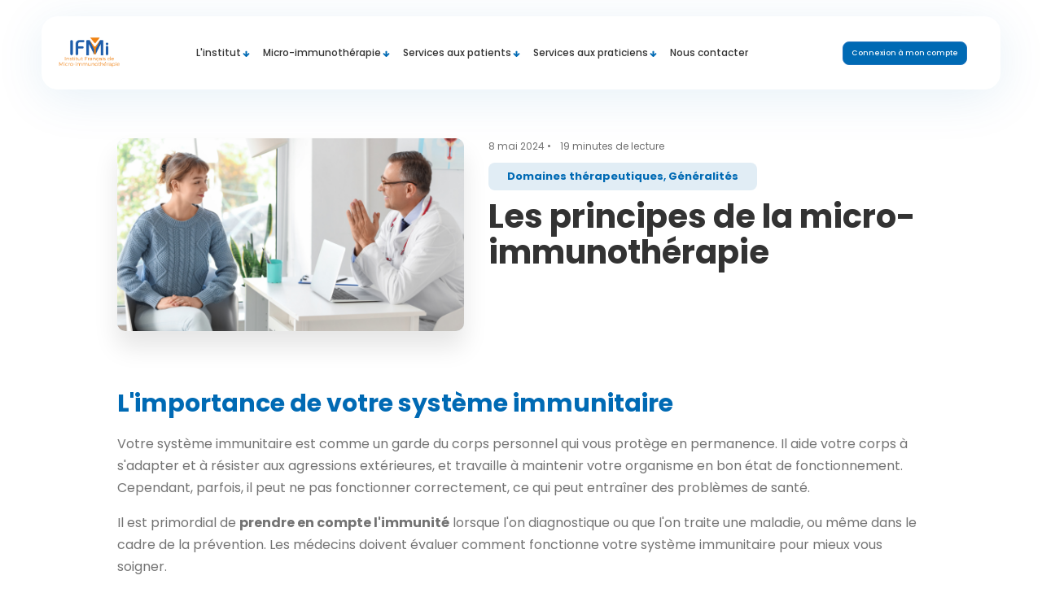

--- FILE ---
content_type: text/html; charset=UTF-8
request_url: https://microimmuno.fr/les-principes-de-la-micro-immunotherapie/
body_size: 63770
content:
<!DOCTYPE html>
<html lang="fr-FR" prefix="og: https://ogp.me/ns#" >
<head><meta charset="UTF-8"><script>if(navigator.userAgent.match(/MSIE|Internet Explorer/i)||navigator.userAgent.match(/Trident\/7\..*?rv:11/i)){var href=document.location.href;if(!href.match(/[?&]nowprocket/)){if(href.indexOf("?")==-1){if(href.indexOf("#")==-1){document.location.href=href+"?nowprocket=1"}else{document.location.href=href.replace("#","?nowprocket=1#")}}else{if(href.indexOf("#")==-1){document.location.href=href+"&nowprocket=1"}else{document.location.href=href.replace("#","&nowprocket=1#")}}}}</script><script>(()=>{class RocketLazyLoadScripts{constructor(){this.v="2.0.4",this.userEvents=["keydown","keyup","mousedown","mouseup","mousemove","mouseover","mouseout","touchmove","touchstart","touchend","touchcancel","wheel","click","dblclick","input"],this.attributeEvents=["onblur","onclick","oncontextmenu","ondblclick","onfocus","onmousedown","onmouseenter","onmouseleave","onmousemove","onmouseout","onmouseover","onmouseup","onmousewheel","onscroll","onsubmit"]}async t(){this.i(),this.o(),/iP(ad|hone)/.test(navigator.userAgent)&&this.h(),this.u(),this.l(this),this.m(),this.k(this),this.p(this),this._(),await Promise.all([this.R(),this.L()]),this.lastBreath=Date.now(),this.S(this),this.P(),this.D(),this.O(),this.M(),await this.C(this.delayedScripts.normal),await this.C(this.delayedScripts.defer),await this.C(this.delayedScripts.async),await this.T(),await this.F(),await this.j(),await this.A(),window.dispatchEvent(new Event("rocket-allScriptsLoaded")),this.everythingLoaded=!0,this.lastTouchEnd&&await new Promise(t=>setTimeout(t,500-Date.now()+this.lastTouchEnd)),this.I(),this.H(),this.U(),this.W()}i(){this.CSPIssue=sessionStorage.getItem("rocketCSPIssue"),document.addEventListener("securitypolicyviolation",t=>{this.CSPIssue||"script-src-elem"!==t.violatedDirective||"data"!==t.blockedURI||(this.CSPIssue=!0,sessionStorage.setItem("rocketCSPIssue",!0))},{isRocket:!0})}o(){window.addEventListener("pageshow",t=>{this.persisted=t.persisted,this.realWindowLoadedFired=!0},{isRocket:!0}),window.addEventListener("pagehide",()=>{this.onFirstUserAction=null},{isRocket:!0})}h(){let t;function e(e){t=e}window.addEventListener("touchstart",e,{isRocket:!0}),window.addEventListener("touchend",function i(o){o.changedTouches[0]&&t.changedTouches[0]&&Math.abs(o.changedTouches[0].pageX-t.changedTouches[0].pageX)<10&&Math.abs(o.changedTouches[0].pageY-t.changedTouches[0].pageY)<10&&o.timeStamp-t.timeStamp<200&&(window.removeEventListener("touchstart",e,{isRocket:!0}),window.removeEventListener("touchend",i,{isRocket:!0}),"INPUT"===o.target.tagName&&"text"===o.target.type||(o.target.dispatchEvent(new TouchEvent("touchend",{target:o.target,bubbles:!0})),o.target.dispatchEvent(new MouseEvent("mouseover",{target:o.target,bubbles:!0})),o.target.dispatchEvent(new PointerEvent("click",{target:o.target,bubbles:!0,cancelable:!0,detail:1,clientX:o.changedTouches[0].clientX,clientY:o.changedTouches[0].clientY})),event.preventDefault()))},{isRocket:!0})}q(t){this.userActionTriggered||("mousemove"!==t.type||this.firstMousemoveIgnored?"keyup"===t.type||"mouseover"===t.type||"mouseout"===t.type||(this.userActionTriggered=!0,this.onFirstUserAction&&this.onFirstUserAction()):this.firstMousemoveIgnored=!0),"click"===t.type&&t.preventDefault(),t.stopPropagation(),t.stopImmediatePropagation(),"touchstart"===this.lastEvent&&"touchend"===t.type&&(this.lastTouchEnd=Date.now()),"click"===t.type&&(this.lastTouchEnd=0),this.lastEvent=t.type,t.composedPath&&t.composedPath()[0].getRootNode()instanceof ShadowRoot&&(t.rocketTarget=t.composedPath()[0]),this.savedUserEvents.push(t)}u(){this.savedUserEvents=[],this.userEventHandler=this.q.bind(this),this.userEvents.forEach(t=>window.addEventListener(t,this.userEventHandler,{passive:!1,isRocket:!0})),document.addEventListener("visibilitychange",this.userEventHandler,{isRocket:!0})}U(){this.userEvents.forEach(t=>window.removeEventListener(t,this.userEventHandler,{passive:!1,isRocket:!0})),document.removeEventListener("visibilitychange",this.userEventHandler,{isRocket:!0}),this.savedUserEvents.forEach(t=>{(t.rocketTarget||t.target).dispatchEvent(new window[t.constructor.name](t.type,t))})}m(){const t="return false",e=Array.from(this.attributeEvents,t=>"data-rocket-"+t),i="["+this.attributeEvents.join("],[")+"]",o="[data-rocket-"+this.attributeEvents.join("],[data-rocket-")+"]",s=(e,i,o)=>{o&&o!==t&&(e.setAttribute("data-rocket-"+i,o),e["rocket"+i]=new Function("event",o),e.setAttribute(i,t))};new MutationObserver(t=>{for(const n of t)"attributes"===n.type&&(n.attributeName.startsWith("data-rocket-")||this.everythingLoaded?n.attributeName.startsWith("data-rocket-")&&this.everythingLoaded&&this.N(n.target,n.attributeName.substring(12)):s(n.target,n.attributeName,n.target.getAttribute(n.attributeName))),"childList"===n.type&&n.addedNodes.forEach(t=>{if(t.nodeType===Node.ELEMENT_NODE)if(this.everythingLoaded)for(const i of[t,...t.querySelectorAll(o)])for(const t of i.getAttributeNames())e.includes(t)&&this.N(i,t.substring(12));else for(const e of[t,...t.querySelectorAll(i)])for(const t of e.getAttributeNames())this.attributeEvents.includes(t)&&s(e,t,e.getAttribute(t))})}).observe(document,{subtree:!0,childList:!0,attributeFilter:[...this.attributeEvents,...e]})}I(){this.attributeEvents.forEach(t=>{document.querySelectorAll("[data-rocket-"+t+"]").forEach(e=>{this.N(e,t)})})}N(t,e){const i=t.getAttribute("data-rocket-"+e);i&&(t.setAttribute(e,i),t.removeAttribute("data-rocket-"+e))}k(t){Object.defineProperty(HTMLElement.prototype,"onclick",{get(){return this.rocketonclick||null},set(e){this.rocketonclick=e,this.setAttribute(t.everythingLoaded?"onclick":"data-rocket-onclick","this.rocketonclick(event)")}})}S(t){function e(e,i){let o=e[i];e[i]=null,Object.defineProperty(e,i,{get:()=>o,set(s){t.everythingLoaded?o=s:e["rocket"+i]=o=s}})}e(document,"onreadystatechange"),e(window,"onload"),e(window,"onpageshow");try{Object.defineProperty(document,"readyState",{get:()=>t.rocketReadyState,set(e){t.rocketReadyState=e},configurable:!0}),document.readyState="loading"}catch(t){console.log("WPRocket DJE readyState conflict, bypassing")}}l(t){this.originalAddEventListener=EventTarget.prototype.addEventListener,this.originalRemoveEventListener=EventTarget.prototype.removeEventListener,this.savedEventListeners=[],EventTarget.prototype.addEventListener=function(e,i,o){o&&o.isRocket||!t.B(e,this)&&!t.userEvents.includes(e)||t.B(e,this)&&!t.userActionTriggered||e.startsWith("rocket-")||t.everythingLoaded?t.originalAddEventListener.call(this,e,i,o):(t.savedEventListeners.push({target:this,remove:!1,type:e,func:i,options:o}),"mouseenter"!==e&&"mouseleave"!==e||t.originalAddEventListener.call(this,e,t.savedUserEvents.push,o))},EventTarget.prototype.removeEventListener=function(e,i,o){o&&o.isRocket||!t.B(e,this)&&!t.userEvents.includes(e)||t.B(e,this)&&!t.userActionTriggered||e.startsWith("rocket-")||t.everythingLoaded?t.originalRemoveEventListener.call(this,e,i,o):t.savedEventListeners.push({target:this,remove:!0,type:e,func:i,options:o})}}J(t,e){this.savedEventListeners=this.savedEventListeners.filter(i=>{let o=i.type,s=i.target||window;return e!==o||t!==s||(this.B(o,s)&&(i.type="rocket-"+o),this.$(i),!1)})}H(){EventTarget.prototype.addEventListener=this.originalAddEventListener,EventTarget.prototype.removeEventListener=this.originalRemoveEventListener,this.savedEventListeners.forEach(t=>this.$(t))}$(t){t.remove?this.originalRemoveEventListener.call(t.target,t.type,t.func,t.options):this.originalAddEventListener.call(t.target,t.type,t.func,t.options)}p(t){let e;function i(e){return t.everythingLoaded?e:e.split(" ").map(t=>"load"===t||t.startsWith("load.")?"rocket-jquery-load":t).join(" ")}function o(o){function s(e){const s=o.fn[e];o.fn[e]=o.fn.init.prototype[e]=function(){return this[0]===window&&t.userActionTriggered&&("string"==typeof arguments[0]||arguments[0]instanceof String?arguments[0]=i(arguments[0]):"object"==typeof arguments[0]&&Object.keys(arguments[0]).forEach(t=>{const e=arguments[0][t];delete arguments[0][t],arguments[0][i(t)]=e})),s.apply(this,arguments),this}}if(o&&o.fn&&!t.allJQueries.includes(o)){const e={DOMContentLoaded:[],"rocket-DOMContentLoaded":[]};for(const t in e)document.addEventListener(t,()=>{e[t].forEach(t=>t())},{isRocket:!0});o.fn.ready=o.fn.init.prototype.ready=function(i){function s(){parseInt(o.fn.jquery)>2?setTimeout(()=>i.bind(document)(o)):i.bind(document)(o)}return"function"==typeof i&&(t.realDomReadyFired?!t.userActionTriggered||t.fauxDomReadyFired?s():e["rocket-DOMContentLoaded"].push(s):e.DOMContentLoaded.push(s)),o([])},s("on"),s("one"),s("off"),t.allJQueries.push(o)}e=o}t.allJQueries=[],o(window.jQuery),Object.defineProperty(window,"jQuery",{get:()=>e,set(t){o(t)}})}P(){const t=new Map;document.write=document.writeln=function(e){const i=document.currentScript,o=document.createRange(),s=i.parentElement;let n=t.get(i);void 0===n&&(n=i.nextSibling,t.set(i,n));const c=document.createDocumentFragment();o.setStart(c,0),c.appendChild(o.createContextualFragment(e)),s.insertBefore(c,n)}}async R(){return new Promise(t=>{this.userActionTriggered?t():this.onFirstUserAction=t})}async L(){return new Promise(t=>{document.addEventListener("DOMContentLoaded",()=>{this.realDomReadyFired=!0,t()},{isRocket:!0})})}async j(){return this.realWindowLoadedFired?Promise.resolve():new Promise(t=>{window.addEventListener("load",t,{isRocket:!0})})}M(){this.pendingScripts=[];this.scriptsMutationObserver=new MutationObserver(t=>{for(const e of t)e.addedNodes.forEach(t=>{"SCRIPT"!==t.tagName||t.noModule||t.isWPRocket||this.pendingScripts.push({script:t,promise:new Promise(e=>{const i=()=>{const i=this.pendingScripts.findIndex(e=>e.script===t);i>=0&&this.pendingScripts.splice(i,1),e()};t.addEventListener("load",i,{isRocket:!0}),t.addEventListener("error",i,{isRocket:!0}),setTimeout(i,1e3)})})})}),this.scriptsMutationObserver.observe(document,{childList:!0,subtree:!0})}async F(){await this.X(),this.pendingScripts.length?(await this.pendingScripts[0].promise,await this.F()):this.scriptsMutationObserver.disconnect()}D(){this.delayedScripts={normal:[],async:[],defer:[]},document.querySelectorAll("script[type$=rocketlazyloadscript]").forEach(t=>{t.hasAttribute("data-rocket-src")?t.hasAttribute("async")&&!1!==t.async?this.delayedScripts.async.push(t):t.hasAttribute("defer")&&!1!==t.defer||"module"===t.getAttribute("data-rocket-type")?this.delayedScripts.defer.push(t):this.delayedScripts.normal.push(t):this.delayedScripts.normal.push(t)})}async _(){await this.L();let t=[];document.querySelectorAll("script[type$=rocketlazyloadscript][data-rocket-src]").forEach(e=>{let i=e.getAttribute("data-rocket-src");if(i&&!i.startsWith("data:")){i.startsWith("//")&&(i=location.protocol+i);try{const o=new URL(i).origin;o!==location.origin&&t.push({src:o,crossOrigin:e.crossOrigin||"module"===e.getAttribute("data-rocket-type")})}catch(t){}}}),t=[...new Map(t.map(t=>[JSON.stringify(t),t])).values()],this.Y(t,"preconnect")}async G(t){if(await this.K(),!0!==t.noModule||!("noModule"in HTMLScriptElement.prototype))return new Promise(e=>{let i;function o(){(i||t).setAttribute("data-rocket-status","executed"),e()}try{if(navigator.userAgent.includes("Firefox/")||""===navigator.vendor||this.CSPIssue)i=document.createElement("script"),[...t.attributes].forEach(t=>{let e=t.nodeName;"type"!==e&&("data-rocket-type"===e&&(e="type"),"data-rocket-src"===e&&(e="src"),i.setAttribute(e,t.nodeValue))}),t.text&&(i.text=t.text),t.nonce&&(i.nonce=t.nonce),i.hasAttribute("src")?(i.addEventListener("load",o,{isRocket:!0}),i.addEventListener("error",()=>{i.setAttribute("data-rocket-status","failed-network"),e()},{isRocket:!0}),setTimeout(()=>{i.isConnected||e()},1)):(i.text=t.text,o()),i.isWPRocket=!0,t.parentNode.replaceChild(i,t);else{const i=t.getAttribute("data-rocket-type"),s=t.getAttribute("data-rocket-src");i?(t.type=i,t.removeAttribute("data-rocket-type")):t.removeAttribute("type"),t.addEventListener("load",o,{isRocket:!0}),t.addEventListener("error",i=>{this.CSPIssue&&i.target.src.startsWith("data:")?(console.log("WPRocket: CSP fallback activated"),t.removeAttribute("src"),this.G(t).then(e)):(t.setAttribute("data-rocket-status","failed-network"),e())},{isRocket:!0}),s?(t.fetchPriority="high",t.removeAttribute("data-rocket-src"),t.src=s):t.src="data:text/javascript;base64,"+window.btoa(unescape(encodeURIComponent(t.text)))}}catch(i){t.setAttribute("data-rocket-status","failed-transform"),e()}});t.setAttribute("data-rocket-status","skipped")}async C(t){const e=t.shift();return e?(e.isConnected&&await this.G(e),this.C(t)):Promise.resolve()}O(){this.Y([...this.delayedScripts.normal,...this.delayedScripts.defer,...this.delayedScripts.async],"preload")}Y(t,e){this.trash=this.trash||[];let i=!0;var o=document.createDocumentFragment();t.forEach(t=>{const s=t.getAttribute&&t.getAttribute("data-rocket-src")||t.src;if(s&&!s.startsWith("data:")){const n=document.createElement("link");n.href=s,n.rel=e,"preconnect"!==e&&(n.as="script",n.fetchPriority=i?"high":"low"),t.getAttribute&&"module"===t.getAttribute("data-rocket-type")&&(n.crossOrigin=!0),t.crossOrigin&&(n.crossOrigin=t.crossOrigin),t.integrity&&(n.integrity=t.integrity),t.nonce&&(n.nonce=t.nonce),o.appendChild(n),this.trash.push(n),i=!1}}),document.head.appendChild(o)}W(){this.trash.forEach(t=>t.remove())}async T(){try{document.readyState="interactive"}catch(t){}this.fauxDomReadyFired=!0;try{await this.K(),this.J(document,"readystatechange"),document.dispatchEvent(new Event("rocket-readystatechange")),await this.K(),document.rocketonreadystatechange&&document.rocketonreadystatechange(),await this.K(),this.J(document,"DOMContentLoaded"),document.dispatchEvent(new Event("rocket-DOMContentLoaded")),await this.K(),this.J(window,"DOMContentLoaded"),window.dispatchEvent(new Event("rocket-DOMContentLoaded"))}catch(t){console.error(t)}}async A(){try{document.readyState="complete"}catch(t){}try{await this.K(),this.J(document,"readystatechange"),document.dispatchEvent(new Event("rocket-readystatechange")),await this.K(),document.rocketonreadystatechange&&document.rocketonreadystatechange(),await this.K(),this.J(window,"load"),window.dispatchEvent(new Event("rocket-load")),await this.K(),window.rocketonload&&window.rocketonload(),await this.K(),this.allJQueries.forEach(t=>t(window).trigger("rocket-jquery-load")),await this.K(),this.J(window,"pageshow");const t=new Event("rocket-pageshow");t.persisted=this.persisted,window.dispatchEvent(t),await this.K(),window.rocketonpageshow&&window.rocketonpageshow({persisted:this.persisted})}catch(t){console.error(t)}}async K(){Date.now()-this.lastBreath>45&&(await this.X(),this.lastBreath=Date.now())}async X(){return document.hidden?new Promise(t=>setTimeout(t)):new Promise(t=>requestAnimationFrame(t))}B(t,e){return e===document&&"readystatechange"===t||(e===document&&"DOMContentLoaded"===t||(e===window&&"DOMContentLoaded"===t||(e===window&&"load"===t||e===window&&"pageshow"===t)))}static run(){(new RocketLazyLoadScripts).t()}}RocketLazyLoadScripts.run()})();</script>

<meta name="viewport" content="width=device-width, initial-scale=1.0">
<!-- WP_HEAD() START -->


<script type="rocketlazyloadscript" data-minify="1" id="cookieyes" data-rocket-type="text/javascript" data-rocket-src="https://microimmuno.fr/wp-content/cache/min/1/client_data/2e04f75732d2fdce9e46f2a4/script.js?ver=1769589252"></script>
<!-- Google Tag Manager for WordPress by gtm4wp.com -->
<script data-cfasync="false" data-pagespeed-no-defer>
	var gtm4wp_datalayer_name = "dataLayer";
	var dataLayer = dataLayer || [];
</script>
<!-- End Google Tag Manager for WordPress by gtm4wp.com -->
<!-- Optimisation des moteurs de recherche par Rank Math - https://rankmath.com/ -->
<title>Les principes de la micro-immunothérapie | IFMi - Institut Français de Micro-immunothérapie</title>
<link data-rocket-preload as="style" href="https://fonts.googleapis.com/css?family=Poppins%3A500%2C600%2C700%2C900%2Cregular%2Citalic%2C%7CPoppins%3A600%2C500%2C500%2C400%2C500%2C400%2C400%2C500%2C400%2C400%7CPoppins&#038;display=swap" rel="preload">
<link href="https://fonts.googleapis.com/css?family=Poppins%3A500%2C600%2C700%2C900%2Cregular%2Citalic%2C%7CPoppins%3A600%2C500%2C500%2C400%2C500%2C400%2C400%2C500%2C400%2C400%7CPoppins&#038;display=swap" media="print" onload="this.media=&#039;all&#039;" rel="stylesheet">
<noscript><link rel="stylesheet" href="https://fonts.googleapis.com/css?family=Poppins%3A500%2C600%2C700%2C900%2Cregular%2Citalic%2C%7CPoppins%3A600%2C500%2C500%2C400%2C500%2C400%2C400%2C500%2C400%2C400%7CPoppins&#038;display=swap"></noscript>
<meta name="description" content="Découvrir nos articles de la catégories Les principes de la micro-immunothérapie ! Pour toutes questions contactez-nous !"/>
<meta name="robots" content="follow, index, max-snippet:-1, max-video-preview:-1, max-image-preview:large"/>
<link rel="canonical" href="https://microimmuno.fr/les-principes-de-la-micro-immunotherapie/" />
<meta property="og:locale" content="fr_FR" />
<meta property="og:type" content="article" />
<meta property="og:title" content="Les principes de la micro-immunothérapie | IFMi - Institut Français de Micro-immunothérapie" />
<meta property="og:description" content="Découvrir nos articles de la catégories Les principes de la micro-immunothérapie ! Pour toutes questions contactez-nous !" />
<meta property="og:url" content="https://microimmuno.fr/les-principes-de-la-micro-immunotherapie/" />
<meta property="og:site_name" content="IFMi" />
<meta property="article:publisher" content="https://www.facebook.com/microimmuno/" />
<meta property="article:section" content="Domaines thérapeutiques" />
<meta property="og:updated_time" content="2024-05-08T12:30:35+02:00" />
<meta property="og:image" content="https://microimmuno.fr/wp-content/uploads/2024/05/Les-principes-de-la-MI.png" />
<meta property="og:image:secure_url" content="https://microimmuno.fr/wp-content/uploads/2024/05/Les-principes-de-la-MI.png" />
<meta property="og:image:width" content="900" />
<meta property="og:image:height" content="500" />
<meta property="og:image:alt" content="Les principes de la MI" />
<meta property="og:image:type" content="image/png" />
<meta property="article:published_time" content="2024-05-08T12:30:33+02:00" />
<meta property="article:modified_time" content="2024-05-08T12:30:35+02:00" />
<meta name="twitter:card" content="summary_large_image" />
<meta name="twitter:title" content="Les principes de la micro-immunothérapie | IFMi - Institut Français de Micro-immunothérapie" />
<meta name="twitter:description" content="Découvrir nos articles de la catégories Les principes de la micro-immunothérapie ! Pour toutes questions contactez-nous !" />
<meta name="twitter:image" content="https://microimmuno.fr/wp-content/uploads/2024/05/Les-principes-de-la-MI.png" />
<script type="application/ld+json" class="rank-math-schema">{"@context":"https://schema.org","@graph":[{"@type":"Organization","@id":"https://microimmuno.fr/#organization","name":"IFMi","url":"https://microimmuno.fr","sameAs":["https://www.facebook.com/microimmuno/","https://www.instagram.com/ifmi_microimmuno/","https://www.linkedin.com/company/18453485/admin/overview/"],"logo":{"@type":"ImageObject","@id":"https://microimmuno.fr/#logo","url":"https://microimmuno.fr/wp-content/uploads/2024/04/LogO-IFMi-2024.png","contentUrl":"https://microimmuno.fr/wp-content/uploads/2024/04/LogO-IFMi-2024.png","caption":"IFMi","inLanguage":"fr-FR","width":"485","height":"250"}},{"@type":"WebSite","@id":"https://microimmuno.fr/#website","url":"https://microimmuno.fr","name":"IFMi","alternateName":"La micro-immunoth\u00e9rapie l\\'Institut Fran\u00e7ais","publisher":{"@id":"https://microimmuno.fr/#organization"},"inLanguage":"fr-FR"},{"@type":"ImageObject","@id":"https://microimmuno.fr/wp-content/uploads/2024/05/Les-principes-de-la-MI.png","url":"https://microimmuno.fr/wp-content/uploads/2024/05/Les-principes-de-la-MI.png","width":"900","height":"500","caption":"Les principes de la MI","inLanguage":"fr-FR"},{"@type":"BreadcrumbList","@id":"https://microimmuno.fr/les-principes-de-la-micro-immunotherapie/#breadcrumb","itemListElement":[{"@type":"ListItem","position":"1","item":{"@id":"https://www.microimmuno.fr","name":"Accueil"}},{"@type":"ListItem","position":"2","item":{"@id":"https://microimmuno.fr/les-principes-de-la-micro-immunotherapie/","name":"Les principes de la micro-immunoth\u00e9rapie"}}]},{"@type":"WebPage","@id":"https://microimmuno.fr/les-principes-de-la-micro-immunotherapie/#webpage","url":"https://microimmuno.fr/les-principes-de-la-micro-immunotherapie/","name":"Les principes de la micro-immunoth\u00e9rapie | IFMi - Institut Fran\u00e7ais de Micro-immunoth\u00e9rapie","datePublished":"2024-05-08T12:30:33+02:00","dateModified":"2024-05-08T12:30:35+02:00","isPartOf":{"@id":"https://microimmuno.fr/#website"},"primaryImageOfPage":{"@id":"https://microimmuno.fr/wp-content/uploads/2024/05/Les-principes-de-la-MI.png"},"inLanguage":"fr-FR","breadcrumb":{"@id":"https://microimmuno.fr/les-principes-de-la-micro-immunotherapie/#breadcrumb"}},{"@type":"Person","@id":"https://microimmuno.fr/les-principes-de-la-micro-immunotherapie/#author","name":"Elena Nunez","image":{"@type":"ImageObject","@id":"https://secure.gravatar.com/avatar/57d8ecfa4500b05d4b096e2567f762c2b8007c4e4fc749f7dc558bd8c50bd8ca?s=96&amp;d=identicon&amp;r=g","url":"https://secure.gravatar.com/avatar/57d8ecfa4500b05d4b096e2567f762c2b8007c4e4fc749f7dc558bd8c50bd8ca?s=96&amp;d=identicon&amp;r=g","caption":"Elena Nunez","inLanguage":"fr-FR"},"worksFor":{"@id":"https://microimmuno.fr/#organization"}},{"@type":"BlogPosting","headline":"Les principes de la micro-immunoth\u00e9rapie | IFMi - Institut Fran\u00e7ais de Micro-immunoth\u00e9rapie","datePublished":"2024-05-08T12:30:33+02:00","dateModified":"2024-05-08T12:30:35+02:00","author":{"@id":"https://microimmuno.fr/les-principes-de-la-micro-immunotherapie/#author","name":"Elena Nunez"},"publisher":{"@id":"https://microimmuno.fr/#organization"},"description":"D\u00e9couvrir nos articles de la cat\u00e9gories Les principes de la micro-immunoth\u00e9rapie ! Pour toutes questions contactez-nous !","name":"Les principes de la micro-immunoth\u00e9rapie | IFMi - Institut Fran\u00e7ais de Micro-immunoth\u00e9rapie","@id":"https://microimmuno.fr/les-principes-de-la-micro-immunotherapie/#richSnippet","isPartOf":{"@id":"https://microimmuno.fr/les-principes-de-la-micro-immunotherapie/#webpage"},"image":{"@id":"https://microimmuno.fr/wp-content/uploads/2024/05/Les-principes-de-la-MI.png"},"inLanguage":"fr-FR","mainEntityOfPage":{"@id":"https://microimmuno.fr/les-principes-de-la-micro-immunotherapie/#webpage"}}]}</script>
<!-- /Extension Rank Math WordPress SEO -->

<link rel='dns-prefetch' href='//fonts.googleapis.com' />
<link href='https://fonts.gstatic.com' crossorigin rel='preconnect' />
<link rel="alternate" type="application/rss+xml" title="IFMi - Institut Français de Micro-immunothérapie &raquo; Flux" href="https://microimmuno.fr/feed/" />
<link rel="alternate" type="application/rss+xml" title="IFMi - Institut Français de Micro-immunothérapie &raquo; Flux des commentaires" href="https://microimmuno.fr/comments/feed/" />
<link rel="alternate" type="application/rss+xml" title="IFMi - Institut Français de Micro-immunothérapie &raquo; Les principes de la micro-immunothérapie Flux des commentaires" href="https://microimmuno.fr/les-principes-de-la-micro-immunotherapie/feed/" />
<link rel="alternate" title="oEmbed (JSON)" type="application/json+oembed" href="https://microimmuno.fr/wp-json/oembed/1.0/embed?url=https%3A%2F%2Fmicroimmuno.fr%2Fles-principes-de-la-micro-immunotherapie%2F" />
<link rel="alternate" title="oEmbed (XML)" type="text/xml+oembed" href="https://microimmuno.fr/wp-json/oembed/1.0/embed?url=https%3A%2F%2Fmicroimmuno.fr%2Fles-principes-de-la-micro-immunotherapie%2F&#038;format=xml" />
<style id='wp-img-auto-sizes-contain-inline-css'>
img:is([sizes=auto i],[sizes^="auto," i]){contain-intrinsic-size:3000px 1500px}
/*# sourceURL=wp-img-auto-sizes-contain-inline-css */
</style>
<link data-minify="1" rel='stylesheet' id='lsd-frontend-css' href='https://microimmuno.fr/wp-content/cache/min/1/wp-content/plugins/listdom/assets/css/frontend.min.css?ver=1769589252' media='all' />

<link data-minify="1" rel='stylesheet' id='lsd-personalized-css' href='https://microimmuno.fr/wp-content/cache/min/1/wp-content/plugins/listdom/assets/css/personalized.css?ver=1769589252' media='all' />
<link data-minify="1" rel='stylesheet' id='fontawesome-css' href='https://microimmuno.fr/wp-content/cache/min/1/wp-content/plugins/listdom/assets/packages/font-awesome/css/font-awesome.min.css?ver=1769589252' media='all' />
<link rel='stylesheet' id='pickr-css' href='https://microimmuno.fr/wp-content/plugins/listdom/assets/packages/pickr/pickr.min.css?ver=5.2.0' media='all' />
<link rel='stylesheet' id='simplelightbox-css' href='https://microimmuno.fr/wp-content/plugins/listdom/assets/packages/simplelightbox/simple-lightbox.min.css?ver=5.2.0' media='all' />
<link rel='stylesheet' id='featherlight-css' href='https://microimmuno.fr/wp-content/plugins/listdom/assets/packages/featherlight/fl.min.css?ver=5.2.0' media='all' />
<link rel='stylesheet' id='select2-css' href='https://microimmuno.fr/wp-content/plugins/listdom/assets/packages/select2/select2.min.css?ver=5.2.0' media='all' />
<link rel='stylesheet' id='lightslider-css' href='https://microimmuno.fr/wp-content/cache/background-css/1/microimmuno.fr/wp-content/plugins/listdom/assets/packages/lightslider/css/lightslider.min.css?ver=5.2.0&wpr_t=1769700285' media='all' />
<link rel='stylesheet' id='no-ui-slider-css' href='https://microimmuno.fr/wp-content/plugins/listdom/assets/packages/nouislider/nouislider.min.css?ver=5.2.0' media='all' />
<link data-minify="1" rel='stylesheet' id='lsdi-css' href='https://microimmuno.fr/wp-content/cache/min/1/wp-content/plugins/listdom/assets/packages/lsdi/lsdi.css?ver=1769589252' media='all' />
<style id='wp-block-library-inline-css'>
:root{--wp-block-synced-color:#7a00df;--wp-block-synced-color--rgb:122,0,223;--wp-bound-block-color:var(--wp-block-synced-color);--wp-editor-canvas-background:#ddd;--wp-admin-theme-color:#007cba;--wp-admin-theme-color--rgb:0,124,186;--wp-admin-theme-color-darker-10:#006ba1;--wp-admin-theme-color-darker-10--rgb:0,107,160.5;--wp-admin-theme-color-darker-20:#005a87;--wp-admin-theme-color-darker-20--rgb:0,90,135;--wp-admin-border-width-focus:2px}@media (min-resolution:192dpi){:root{--wp-admin-border-width-focus:1.5px}}.wp-element-button{cursor:pointer}:root .has-very-light-gray-background-color{background-color:#eee}:root .has-very-dark-gray-background-color{background-color:#313131}:root .has-very-light-gray-color{color:#eee}:root .has-very-dark-gray-color{color:#313131}:root .has-vivid-green-cyan-to-vivid-cyan-blue-gradient-background{background:linear-gradient(135deg,#00d084,#0693e3)}:root .has-purple-crush-gradient-background{background:linear-gradient(135deg,#34e2e4,#4721fb 50%,#ab1dfe)}:root .has-hazy-dawn-gradient-background{background:linear-gradient(135deg,#faaca8,#dad0ec)}:root .has-subdued-olive-gradient-background{background:linear-gradient(135deg,#fafae1,#67a671)}:root .has-atomic-cream-gradient-background{background:linear-gradient(135deg,#fdd79a,#004a59)}:root .has-nightshade-gradient-background{background:linear-gradient(135deg,#330968,#31cdcf)}:root .has-midnight-gradient-background{background:linear-gradient(135deg,#020381,#2874fc)}:root{--wp--preset--font-size--normal:16px;--wp--preset--font-size--huge:42px}.has-regular-font-size{font-size:1em}.has-larger-font-size{font-size:2.625em}.has-normal-font-size{font-size:var(--wp--preset--font-size--normal)}.has-huge-font-size{font-size:var(--wp--preset--font-size--huge)}.has-text-align-center{text-align:center}.has-text-align-left{text-align:left}.has-text-align-right{text-align:right}.has-fit-text{white-space:nowrap!important}#end-resizable-editor-section{display:none}.aligncenter{clear:both}.items-justified-left{justify-content:flex-start}.items-justified-center{justify-content:center}.items-justified-right{justify-content:flex-end}.items-justified-space-between{justify-content:space-between}.screen-reader-text{border:0;clip-path:inset(50%);height:1px;margin:-1px;overflow:hidden;padding:0;position:absolute;width:1px;word-wrap:normal!important}.screen-reader-text:focus{background-color:#ddd;clip-path:none;color:#444;display:block;font-size:1em;height:auto;left:5px;line-height:normal;padding:15px 23px 14px;text-decoration:none;top:5px;width:auto;z-index:100000}html :where(.has-border-color){border-style:solid}html :where([style*=border-top-color]){border-top-style:solid}html :where([style*=border-right-color]){border-right-style:solid}html :where([style*=border-bottom-color]){border-bottom-style:solid}html :where([style*=border-left-color]){border-left-style:solid}html :where([style*=border-width]){border-style:solid}html :where([style*=border-top-width]){border-top-style:solid}html :where([style*=border-right-width]){border-right-style:solid}html :where([style*=border-bottom-width]){border-bottom-style:solid}html :where([style*=border-left-width]){border-left-style:solid}html :where(img[class*=wp-image-]){height:auto;max-width:100%}:where(figure){margin:0 0 1em}html :where(.is-position-sticky){--wp-admin--admin-bar--position-offset:var(--wp-admin--admin-bar--height,0px)}@media screen and (max-width:600px){html :where(.is-position-sticky){--wp-admin--admin-bar--position-offset:0px}}
/*# sourceURL=/wp-includes/css/dist/block-library/common.min.css */
</style>
<style id='classic-theme-styles-inline-css'>
/*! This file is auto-generated */
.wp-block-button__link{color:#fff;background-color:#32373c;border-radius:9999px;box-shadow:none;text-decoration:none;padding:calc(.667em + 2px) calc(1.333em + 2px);font-size:1.125em}.wp-block-file__button{background:#32373c;color:#fff;text-decoration:none}
/*# sourceURL=/wp-includes/css/classic-themes.min.css */
</style>
<style id='global-styles-inline-css'>
:root{--wp--preset--aspect-ratio--square: 1;--wp--preset--aspect-ratio--4-3: 4/3;--wp--preset--aspect-ratio--3-4: 3/4;--wp--preset--aspect-ratio--3-2: 3/2;--wp--preset--aspect-ratio--2-3: 2/3;--wp--preset--aspect-ratio--16-9: 16/9;--wp--preset--aspect-ratio--9-16: 9/16;--wp--preset--color--black: #000000;--wp--preset--color--cyan-bluish-gray: #abb8c3;--wp--preset--color--white: #ffffff;--wp--preset--color--pale-pink: #f78da7;--wp--preset--color--vivid-red: #cf2e2e;--wp--preset--color--luminous-vivid-orange: #ff6900;--wp--preset--color--luminous-vivid-amber: #fcb900;--wp--preset--color--light-green-cyan: #7bdcb5;--wp--preset--color--vivid-green-cyan: #00d084;--wp--preset--color--pale-cyan-blue: #8ed1fc;--wp--preset--color--vivid-cyan-blue: #0693e3;--wp--preset--color--vivid-purple: #9b51e0;--wp--preset--color--base: #f9f9f9;--wp--preset--color--base-2: #ffffff;--wp--preset--color--contrast: #111111;--wp--preset--color--contrast-2: #636363;--wp--preset--color--contrast-3: #A4A4A4;--wp--preset--color--accent: #cfcabe;--wp--preset--color--accent-2: #c2a990;--wp--preset--color--accent-3: #d8613c;--wp--preset--color--accent-4: #b1c5a4;--wp--preset--color--accent-5: #b5bdbc;--wp--preset--gradient--vivid-cyan-blue-to-vivid-purple: linear-gradient(135deg,rgb(6,147,227) 0%,rgb(155,81,224) 100%);--wp--preset--gradient--light-green-cyan-to-vivid-green-cyan: linear-gradient(135deg,rgb(122,220,180) 0%,rgb(0,208,130) 100%);--wp--preset--gradient--luminous-vivid-amber-to-luminous-vivid-orange: linear-gradient(135deg,rgb(252,185,0) 0%,rgb(255,105,0) 100%);--wp--preset--gradient--luminous-vivid-orange-to-vivid-red: linear-gradient(135deg,rgb(255,105,0) 0%,rgb(207,46,46) 100%);--wp--preset--gradient--very-light-gray-to-cyan-bluish-gray: linear-gradient(135deg,rgb(238,238,238) 0%,rgb(169,184,195) 100%);--wp--preset--gradient--cool-to-warm-spectrum: linear-gradient(135deg,rgb(74,234,220) 0%,rgb(151,120,209) 20%,rgb(207,42,186) 40%,rgb(238,44,130) 60%,rgb(251,105,98) 80%,rgb(254,248,76) 100%);--wp--preset--gradient--blush-light-purple: linear-gradient(135deg,rgb(255,206,236) 0%,rgb(152,150,240) 100%);--wp--preset--gradient--blush-bordeaux: linear-gradient(135deg,rgb(254,205,165) 0%,rgb(254,45,45) 50%,rgb(107,0,62) 100%);--wp--preset--gradient--luminous-dusk: linear-gradient(135deg,rgb(255,203,112) 0%,rgb(199,81,192) 50%,rgb(65,88,208) 100%);--wp--preset--gradient--pale-ocean: linear-gradient(135deg,rgb(255,245,203) 0%,rgb(182,227,212) 50%,rgb(51,167,181) 100%);--wp--preset--gradient--electric-grass: linear-gradient(135deg,rgb(202,248,128) 0%,rgb(113,206,126) 100%);--wp--preset--gradient--midnight: linear-gradient(135deg,rgb(2,3,129) 0%,rgb(40,116,252) 100%);--wp--preset--gradient--gradient-1: linear-gradient(to bottom, #cfcabe 0%, #F9F9F9 100%);--wp--preset--gradient--gradient-2: linear-gradient(to bottom, #C2A990 0%, #F9F9F9 100%);--wp--preset--gradient--gradient-3: linear-gradient(to bottom, #D8613C 0%, #F9F9F9 100%);--wp--preset--gradient--gradient-4: linear-gradient(to bottom, #B1C5A4 0%, #F9F9F9 100%);--wp--preset--gradient--gradient-5: linear-gradient(to bottom, #B5BDBC 0%, #F9F9F9 100%);--wp--preset--gradient--gradient-6: linear-gradient(to bottom, #A4A4A4 0%, #F9F9F9 100%);--wp--preset--gradient--gradient-7: linear-gradient(to bottom, #cfcabe 50%, #F9F9F9 50%);--wp--preset--gradient--gradient-8: linear-gradient(to bottom, #C2A990 50%, #F9F9F9 50%);--wp--preset--gradient--gradient-9: linear-gradient(to bottom, #D8613C 50%, #F9F9F9 50%);--wp--preset--gradient--gradient-10: linear-gradient(to bottom, #B1C5A4 50%, #F9F9F9 50%);--wp--preset--gradient--gradient-11: linear-gradient(to bottom, #B5BDBC 50%, #F9F9F9 50%);--wp--preset--gradient--gradient-12: linear-gradient(to bottom, #A4A4A4 50%, #F9F9F9 50%);--wp--preset--font-size--small: 0.9rem;--wp--preset--font-size--medium: 1.05rem;--wp--preset--font-size--large: clamp(1.39rem, 1.39rem + ((1vw - 0.2rem) * 0.767), 1.85rem);--wp--preset--font-size--x-large: clamp(1.85rem, 1.85rem + ((1vw - 0.2rem) * 1.083), 2.5rem);--wp--preset--font-size--xx-large: clamp(2.5rem, 2.5rem + ((1vw - 0.2rem) * 1.283), 3.27rem);--wp--preset--font-family--body: "Inter", sans-serif;--wp--preset--font-family--heading: Cardo;--wp--preset--font-family--system-sans-serif: -apple-system, BlinkMacSystemFont, avenir next, avenir, segoe ui, helvetica neue, helvetica, Cantarell, Ubuntu, roboto, noto, arial, sans-serif;--wp--preset--font-family--system-serif: Iowan Old Style, Apple Garamond, Baskerville, Times New Roman, Droid Serif, Times, Source Serif Pro, serif, Apple Color Emoji, Segoe UI Emoji, Segoe UI Symbol;--wp--preset--spacing--20: min(1.5rem, 2vw);--wp--preset--spacing--30: min(2.5rem, 3vw);--wp--preset--spacing--40: min(4rem, 5vw);--wp--preset--spacing--50: min(6.5rem, 8vw);--wp--preset--spacing--60: min(10.5rem, 13vw);--wp--preset--spacing--70: 3.38rem;--wp--preset--spacing--80: 5.06rem;--wp--preset--spacing--10: 1rem;--wp--preset--shadow--natural: 6px 6px 9px rgba(0, 0, 0, 0.2);--wp--preset--shadow--deep: 12px 12px 50px rgba(0, 0, 0, 0.4);--wp--preset--shadow--sharp: 6px 6px 0px rgba(0, 0, 0, 0.2);--wp--preset--shadow--outlined: 6px 6px 0px -3px rgb(255, 255, 255), 6px 6px rgb(0, 0, 0);--wp--preset--shadow--crisp: 6px 6px 0px rgb(0, 0, 0);}:root :where(.is-layout-flow) > :first-child{margin-block-start: 0;}:root :where(.is-layout-flow) > :last-child{margin-block-end: 0;}:root :where(.is-layout-flow) > *{margin-block-start: 1.2rem;margin-block-end: 0;}:root :where(.is-layout-constrained) > :first-child{margin-block-start: 0;}:root :where(.is-layout-constrained) > :last-child{margin-block-end: 0;}:root :where(.is-layout-constrained) > *{margin-block-start: 1.2rem;margin-block-end: 0;}:root :where(.is-layout-flex){gap: 1.2rem;}:root :where(.is-layout-grid){gap: 1.2rem;}body .is-layout-flex{display: flex;}.is-layout-flex{flex-wrap: wrap;align-items: center;}.is-layout-flex > :is(*, div){margin: 0;}body .is-layout-grid{display: grid;}.is-layout-grid > :is(*, div){margin: 0;}.has-black-color{color: var(--wp--preset--color--black) !important;}.has-cyan-bluish-gray-color{color: var(--wp--preset--color--cyan-bluish-gray) !important;}.has-white-color{color: var(--wp--preset--color--white) !important;}.has-pale-pink-color{color: var(--wp--preset--color--pale-pink) !important;}.has-vivid-red-color{color: var(--wp--preset--color--vivid-red) !important;}.has-luminous-vivid-orange-color{color: var(--wp--preset--color--luminous-vivid-orange) !important;}.has-luminous-vivid-amber-color{color: var(--wp--preset--color--luminous-vivid-amber) !important;}.has-light-green-cyan-color{color: var(--wp--preset--color--light-green-cyan) !important;}.has-vivid-green-cyan-color{color: var(--wp--preset--color--vivid-green-cyan) !important;}.has-pale-cyan-blue-color{color: var(--wp--preset--color--pale-cyan-blue) !important;}.has-vivid-cyan-blue-color{color: var(--wp--preset--color--vivid-cyan-blue) !important;}.has-vivid-purple-color{color: var(--wp--preset--color--vivid-purple) !important;}.has-black-background-color{background-color: var(--wp--preset--color--black) !important;}.has-cyan-bluish-gray-background-color{background-color: var(--wp--preset--color--cyan-bluish-gray) !important;}.has-white-background-color{background-color: var(--wp--preset--color--white) !important;}.has-pale-pink-background-color{background-color: var(--wp--preset--color--pale-pink) !important;}.has-vivid-red-background-color{background-color: var(--wp--preset--color--vivid-red) !important;}.has-luminous-vivid-orange-background-color{background-color: var(--wp--preset--color--luminous-vivid-orange) !important;}.has-luminous-vivid-amber-background-color{background-color: var(--wp--preset--color--luminous-vivid-amber) !important;}.has-light-green-cyan-background-color{background-color: var(--wp--preset--color--light-green-cyan) !important;}.has-vivid-green-cyan-background-color{background-color: var(--wp--preset--color--vivid-green-cyan) !important;}.has-pale-cyan-blue-background-color{background-color: var(--wp--preset--color--pale-cyan-blue) !important;}.has-vivid-cyan-blue-background-color{background-color: var(--wp--preset--color--vivid-cyan-blue) !important;}.has-vivid-purple-background-color{background-color: var(--wp--preset--color--vivid-purple) !important;}.has-black-border-color{border-color: var(--wp--preset--color--black) !important;}.has-cyan-bluish-gray-border-color{border-color: var(--wp--preset--color--cyan-bluish-gray) !important;}.has-white-border-color{border-color: var(--wp--preset--color--white) !important;}.has-pale-pink-border-color{border-color: var(--wp--preset--color--pale-pink) !important;}.has-vivid-red-border-color{border-color: var(--wp--preset--color--vivid-red) !important;}.has-luminous-vivid-orange-border-color{border-color: var(--wp--preset--color--luminous-vivid-orange) !important;}.has-luminous-vivid-amber-border-color{border-color: var(--wp--preset--color--luminous-vivid-amber) !important;}.has-light-green-cyan-border-color{border-color: var(--wp--preset--color--light-green-cyan) !important;}.has-vivid-green-cyan-border-color{border-color: var(--wp--preset--color--vivid-green-cyan) !important;}.has-pale-cyan-blue-border-color{border-color: var(--wp--preset--color--pale-cyan-blue) !important;}.has-vivid-cyan-blue-border-color{border-color: var(--wp--preset--color--vivid-cyan-blue) !important;}.has-vivid-purple-border-color{border-color: var(--wp--preset--color--vivid-purple) !important;}.has-vivid-cyan-blue-to-vivid-purple-gradient-background{background: var(--wp--preset--gradient--vivid-cyan-blue-to-vivid-purple) !important;}.has-light-green-cyan-to-vivid-green-cyan-gradient-background{background: var(--wp--preset--gradient--light-green-cyan-to-vivid-green-cyan) !important;}.has-luminous-vivid-amber-to-luminous-vivid-orange-gradient-background{background: var(--wp--preset--gradient--luminous-vivid-amber-to-luminous-vivid-orange) !important;}.has-luminous-vivid-orange-to-vivid-red-gradient-background{background: var(--wp--preset--gradient--luminous-vivid-orange-to-vivid-red) !important;}.has-very-light-gray-to-cyan-bluish-gray-gradient-background{background: var(--wp--preset--gradient--very-light-gray-to-cyan-bluish-gray) !important;}.has-cool-to-warm-spectrum-gradient-background{background: var(--wp--preset--gradient--cool-to-warm-spectrum) !important;}.has-blush-light-purple-gradient-background{background: var(--wp--preset--gradient--blush-light-purple) !important;}.has-blush-bordeaux-gradient-background{background: var(--wp--preset--gradient--blush-bordeaux) !important;}.has-luminous-dusk-gradient-background{background: var(--wp--preset--gradient--luminous-dusk) !important;}.has-pale-ocean-gradient-background{background: var(--wp--preset--gradient--pale-ocean) !important;}.has-electric-grass-gradient-background{background: var(--wp--preset--gradient--electric-grass) !important;}.has-midnight-gradient-background{background: var(--wp--preset--gradient--midnight) !important;}.has-small-font-size{font-size: var(--wp--preset--font-size--small) !important;}.has-medium-font-size{font-size: var(--wp--preset--font-size--medium) !important;}.has-large-font-size{font-size: var(--wp--preset--font-size--large) !important;}.has-x-large-font-size{font-size: var(--wp--preset--font-size--x-large) !important;}
/**/
.page-id-806 #lsd_skin805  .lsd-listgrid-view-listings-wrapper .lsd-listing-wrapper .lsd-row {
	display:none;
}
.page-id-806 #lsd_skin805 .lsd-listgrid-view-listings-wrapper .lsd-listing-wrapper .lsd-row .lsd-col-6  {
	display:none;
}
.lsd-view-switcher-buttons {
	display:none;
}
.messagerreur {
	font-size:20px;
	text-align:center;
	color: #fff;
	background-color: #006ab4;
	border-radius:5px;
	padding: 8px 25px;
	margin: 0 0 15px 0;
}
/*home*/
@media only screen and (max-width: 480px) {
	.vignettehome {
	/*line-height:15px;*/
	font-size:1.3em!important;
}
	.bloc_vignette {
		width:320px!important;
		min-width:320px!important;
		max-width:320px!important;
    height: 240px!important;
    min-height: 240px!important;
    max-height: 240px!important;
	}
	.bloc_vignette .oxy-rich-text  {
    height: 240px!important;
    min-height: 240px!important;
    max-height: 240px!important;
		padding-left: 20px!important;
    padding-right: 20px!important;
  }
.bloc_vignette { background-position: 0% 0px!important;
	}
}
@media only screen and (min-width :481px) and (max-width: 699px) {
			.bloc_vignette {
    background-position: -20px 0%!important;
  }
}

@media only screen and (min-width :700px) and (max-width: 767px) {
	.bloc_vignette {
		width:250px!important;
		min-width:250px!important;
		max-width:250px!important;
    height: 290px!important;
    min-height: 290px!important;
    max-height: 290px!important;
	}
	.bloc_vignette .oxy-rich-text  {
    height: 290px;
    min-height: 290px!important;
    max-height: 290px!important;
  }
	.bloc_vignette {
    background-position: -20px 0%!important;
  }
}
@media only screen and (min-width :1121px) and (max-width: 1439px) {
	.bloc_vignette {
		/*width:250px!important;
		min-width:250px!important;
		max-width:250px!important;*/
    height: 280px!important;
    min-height: 280px!important;
    max-height: 280px!important;
	}
	.bloc_vignette .oxy-rich-text  {
    height: 280px;
    min-height: 280px!important;
    max-height: 280px!important;
  }
	/*.bloc_vignette {
    background-position: -20px 0%!important;
  }*/
}
/*@media only screen and (min-width :500px) and (max-width: 767px) {
	.bloc_vignette {
		width:350px;
		min-width:350px;
		max-width:350px
	}
}
/*formulaire partenaire*/
#formulaire-responsive {
	max-width:100% /*-- à modifier en fonction de la largeur désirée --*/;
	margin:0 auto;
        width:100%;
}
.rang-form {
	width: 100%;
}
.demi-colonne, .colonne {
	float: left;
	position: relative;
	padding: 0px 15px;
	width:100%;
	-webkit-box-sizing: border-box;
  -moz-box-sizing: border-box;
  box-sizing: border-box;
	margin-top:15px;
}
.colonne2 {
	margin-top:15px;
}
.clearfix:after {
	content: "";
	display: table;
	clear: both;
}
.wpcf7-list-item {
  margin: 0px!important ;
}
.wpcf7-list-item-label {
	font-size:9px!important;
}
.temoignage .wpcf7-list-item-label{
font-size:12px!important;
	color:#333333AD;
	font-family:'poppins', sans-serif;
	font-weight:600;
}
#wpcf7-f487-o1 .wpcf7-list-item-label {
	line-height:1.1!important;
}
.colonne2 p {
	line-height:1.1!important;
}
.colonne p {
	line-height:1.1!important;
}
/**- Media query -**/
@media only screen and (min-width: 48em) { 
	.demi-colonne {
		width: 50%;
	}
}
.wpcf7 input[type="text"], .wpcf7 input[type="email"], .wpcf7 textarea, .wpcf7 select ,.wpcf7 input[type="file"] {
	width: 100%;
	padding:12px;
	border: 1px solid #E5F0F7;
	border-radius: 5px;
	-webkit-box-sizing: border-box;
	-moz-box-sizing: border-box;
	box-sizing: border-box;
  background-color:#E5F0F7;
	font-size:12px;
	color:#333333AD;
	font-family:'poppins', sans-serif;
	font-weight:600;
}
.wpcf7 input[type="text"]:focus,.wpcf7 input[type="email"]:focus,.wpcf7 textarea:focus, .wpcf7 select:focus{
	background: #fff;
}
.wpcf7-submit{
	float: left;
	color: #E5F0F7; 
  font-family: 'poppins', sans-serif; 
  font-size: 15px; 
  height: 42px; 
  font-weight: 600; 
  background-color: #006AB4; 
  border-radius: 8px; 
  -moz-border-radius: 8px; 
  -webkit-border-radius: 8px;  
  padding: 10px 20px; 
	border:2px solid  #006AB4;
}
.wpcf7-submit:hover{
	background: #E5F0F7;
	border:2px solid  #E5F0F7;
  color: #006AB4;
  }
span.wpcf7-not-valid-tip{
	text-shadow: none;
	font-size: 12px;
	color: #fff;
	background: #ff0000;
	padding: 5px;
}
div.wpcf7-validation-errors { 
	text-shadow: none;
	border: transparent;
	background: #f9cd00;
	padding: 5px;
	color: #9C6533;
	text-align: center;
	margin: 0;
	font-size: 12px;
}
.wpcf7 form.sent .wpcf7-response-output {
  border-color: #006AB4!important;
  text-align: center;
  color: #006AB4;
  font-family: 'poppins', sans-serif;
  font-size: 15px;
  background-color: #E5F0F7;
  margin-top: 0px;
}
/*collaborateurs*/
.page-id-346 .oxy-ou-classic-acrd .ou-accordion-button{
background-color: #ffffff !important;
}
.page-id-346 .ou-accordion-item-active .ou-accordion-button{
	border-radius: 15px 15px 0px 0px!important;
}
@media only screen and (min-width: 1121px) and (max-width: 1439px) {
.page-id-346 .oxy-ou-classic-acrd .ou-accordion-button {
    padding-top: 10px!important;
    padding-bottom: 10px!important;
  }	
	.page-id-346 .oxy-ou-classic-acrd .ou-accordion-button .ou-accordion-title-wrap img {
    width: 150px!important;
  }	
}

/*accordeon domaine*/
#section-227-29 .ou-accordion-item-active .ou-accordion-button{
	border-radius: 15px 15px 0px 0px!important;
}
.oxel_toc__primary,.oxel_toc__sub  {
	color: #374047!important;
	font-size: 14px!important;
    text-transform: none!important;
    letter-spacing: 0px!important;
    padding-left: 0px!important;
    width: 100%;
    padding-bottom: 0px!important;
    border-top-color: none!important;
    border-right-color: none!important;
    border-bottom-color: none!important;
    border-left-color: none!important;
    border-bottom-style: none!important;
    border-bottom-width: 0px!important;
    margin-bottom: 0px!important;
    padding-top: 0px!important;
    border-left-width: 0px!important;
    border-left-style: none!important;
	text-decoration:none!important;
}
/*table of content*/
.oxel_toc__primary:hover,.oxel_toc__sub:hover {
	text-decoration:underline!important;
}
/*puce slider*/
#slider-620-29 .unslider-nav ol li {
border-color: #e1edf5!important;
background-color:#e1edf5!important;
}
#slider-620-29 .unslider-nav ol li.unslider-active {
border-color: #006ab4!important;
background-color: #006ab4!important;
}
#slider-620-29 .unslider-nav {
	margin-top:15px;
}
/*scroolbar*/
.page-id-31 {
  scrollbar-width: 30px;
  scrollbar-color: #006ab4 #f9f9f9;
}

.page-id-31 #new_columns-462-29::-webkit-scrollbar {
  width: 10px;
	height:5px;
	margin-top:0px;
	padding-top:0px;
}
.page-id-31 #new_columns-462-29::-webkit-scrollbar:horizontal { 
width:30px!important;
}
.page-id-31 #new_columns-462-29::-webkit-scrollbar-track {
  background: #f9f9f9;
}

.page-id-31 #new_columns-462-29::-webkit-scrollbar-thumb {
  background-color: #006ab4;
  border-radius: 20px!important;
  border: 3px solid #006ab4;
}
/*menu mobil*/
/*smartphone*/
@media only screen and (max-width: 480px) {
#-site-navigation-325-149.oxy-site-navigation > ul {
height: auto!important;
width: 90%!important;
padding: 0px 0px 20px 0px!important;
overflow: auto;
z-index: 9999;
margin: 10vh 5% 5%!important;
border-radius: 10px;
}
}
/*landscape*/
@media only screen and (min-width: 481px)  and (max-width: 767px) {
#-site-navigation-325-149.oxy-site-navigation > ul {
height: auto!important;
width: 94%!important;
padding: 0px 0px 20px 0px!important;
overflow: auto;
z-index: 9999;
margin: 95px 3% 3%!important;
border-radius: 10px;
}
}
/*tablette petite taille*/
@media only screen and (min-width: 768px)and (max-width: 1119px) {
#-site-navigation-325-149.oxy-site-navigation > ul {
height: auto!important;
width: 95%!important;
padding: 0px 0px 20px 0px!important;
overflow: auto;
z-index: 9999;
margin: 125px 2.5% 2.5%!important;
border-radius: 10px;
}
}
/*tablette grande taille*/
/*@media only screen and (min-width: 901px)and (max-width: 1119px) {
#-site-navigation-325-149.oxy-site-navigation > ul {
height: auto!important;
width: 95%!important;
padding: 0px 0px 20px 0px!important;
overflow: auto;
z-index: 9999;
margin: 15vh 2.5% 2.5%!important;
border-radius: 20px;
}
}
/*#-site-navigation-325-149.oxy-site-navigation > ul {
height: auto!important;
width: 90%!important;
padding: 0px 0px 20px 0px!important;
overflow: auto;
z-index: 9999;
margin: 10vh 5% 5%!important;
border-radius: 20px;
}
/*background-color: var(--oxynav-neutral-color);
    box-shadow: 0px 12.5px 10px rgba(0, 0, 0, 0.035), 0px 100px 80px rgba(0, 0, 0, 0.07);
    margin-block-end: 0px;
    margin-block-start: 0px;
    z-index: 9999;
}*/
.buttonMenu {
margin-top:30px!important;
background-color: #006ab4!important;
width: 220px!important;
margin: auto!important;
border-radius: 8px!important;
padding:10px 16px!important;
}
.buttonMenu::hover {
background-color: #006ab4!important;
}
.buttonMenu a{
text-align:center!important;
color:#ffffff!important;
font-size:12px!important;
}
.contactus{
margin-bottom:20px!important;
}
#-site-navigation-325-149 li > img {
width: 35px!important;
}

.page-id-751 .ou-accordion-item {
	margin-bottom: 0px;
}
/*MAP*/
.lsd-single-tags ul li a {
	color: #006ab4!important;
  font-size: 15px!important;
  background-color: #e1edf5!important;
  padding: 10px 20px!important;
  border-radius: 5px!important;
	text-decoration: none!important;
	cursor: default!important;
  pointer-events: none!important;
}
.lsd-single-labels ul li a{
	color: #006ab4!important;
  font-size: 15px!important;
  background-color: #e1edf5!important;
  padding: 8px 20px!important;
  border-radius: 5px!important;
	text-decoration: none!important;
	cursor: default!important;
  pointer-events: none!important;
	margin-left: 350px!important;
}
#lsd_map805 {
	border-radius:20px!important;
}
.lsd-search-form select:focus {
  background: #fff!important;
}
.lsd-search-form select
{
  /*width: 100%;*/
  padding: 12px!important;
  border: 1px solid #E5F0F7!important;
  border-radius: 5px!important;
  -webkit-box-sizing: border-box!important;
  -moz-box-sizing: border-box!important;
  box-sizing: border-box!important;
  background-color: #E5F0F7!important;
  font-size: 12px!important;
  color: #333333AD!important;
  font-family: 'poppins', sans-serif!important;
  font-weight: 600!important;
}
.lsd-search-form:focus {
  background: #fff!important;
}
.lsd-search-form input
{
  /*width: 100%;*/
  padding: 12px!important;
  border: 1px solid #E5F0F7!important;
  border-radius: 5px!important;
  -webkit-box-sizing: border-box!important;
  -moz-box-sizing: border-box!important;
  box-sizing: border-box!important;
  background-color: #E5F0F7!important;
  font-size: 12px!important;
  color: #333333AD!important;
  font-family: 'poppins', sans-serif!important;
  font-weight: 600!important;
}
.lsd-search.lsd-search-default-style .lsd-search-row .lsd-search-buttons .lsd-search-buttons-submit .lsd-search-button {
	 background-color: #006ab4!important;
  border-radius: 8px!important;
	-webkit-border-radius: 8px !important;
	background-color: #006ab4!important;
	font-size: 14px!important;
  font-family: 'Poppins'!important;
  color: #ffffff!important;
  font-weight: 500!important;
  text-align: center!important;
  line-height: 1.3!important;
}
.lsd-search.lsd-search-default-style .lsd-search-row .lsd-search-buttons .lsd-search-buttons-submit .lsd-search-button:hover {
  text-decoration: none;
  background-color: #e1edf5!important;
  color: #006ab4!important;
  border-top-style: solid;
  border-right-style: solid;
  border-bottom-style: solid;
  border-left-style: solid;
  border-top-color: #e1edf5;
  border-right-color: #e1edf5;
  border-bottom-color: #e1edf5;
  border-left-color: #e1edf5;
}
/*popup presentation*/
/*ajout traduction*/
.lsd-single-features ul li i {display:none!important;}
.lsd-single-features ul li a:before {
content:'Spécialité: '!important;
font-size: 16px!important;
font-weight: 400!important;
color: #737373!important;
}
.lsd-single-locations ul li a{
	font-size: 16px!important;
}
.lsd-single-locations ul li a:before {
content:'Domaine d´application: '!important;
font-size: 16px!important;
font-weight: 400!important;
color: #737373!important;
}
.lsd-single-locations ul li a i {
	display:none!important;
}
/*FIN ajout traduction*/
.lsd-single-style1 {
	display: flex;
  flex-direction: column;
  justify-content: flex-start;
  align-items: flex-start;
}
.lsd-single-page-section-features {
	margin-bottom:0px!important;
	margin-top:20px!important;
}
.lsd-single-locations {
	float: right;
  margin-left: 0px!important;;
  position: initial!important;;
}
@media only screen and (min-width: 501px) {
/*typo et bouton*/
.lsd-single-page-wrapper {
		font-size: 16px!important;
  font-family: 'Poppins'!important;
}
.lsd-single-page-wrapper .lsd-single-title {
  padding: 0;
  font-size: 32px!important;
  line-height: 26px;
  margin: 0px 0 0 0!important;
  font-family: 'Poppins' !important;
  font-weight: 500 !important;
}
.lsd-single-page-wrapper .lsd-single-title strong {
  padding: 0;
  font-size: 32px!important;
  line-height: 26px;
 margin: 30px 0 0 0!important;
  font-family: 'Poppins' !important;
  font-weight: 500!important;
}
	}
.lsd-single-page-wrapper .lsd-single-contact-box ul li a , .lsd-single-page-wrapper .lsd-single-contact-box ul li{
  color: #737373!important;
	font-weight:500!important;
}
.lsd-single-features ul li i {display:none!important;}
.lsd-listing-category a {
	border-radius: 5px!important;
	color:#ffffff!important;
}
/*dimension popup*/
.featherlight .featherlight-content {
	border-radius:20px!important;
}
.featherlight iframe {
	width:500px;
	height:460px;
}
.lsd-single-style1 .lsd-single-page-section-contact {
	width:100%!important;
}
.lsd-single-style1 .lsd-single-page-section-features{
	width:100%!important;
}
/*desactiver clic*/
	.lsd-listing-category a , .lsd-single-features a , .lsd-single-locations a{
text-decoration: none!important;
cursor: default!important;
  pointer-events: none!important;
	}
.featherlight .featherlight-close-icon {
	font-weight:700!important;
	color:#006ab4!important;
}
/*responsive popup*/
@media only screen and (max-width: 500px) {
	.featherlight iframe {
	width:330px!important;
padding:0px!important;
}
	.lsd-single-page-wrapper {
		font-size: 14px!important;
  font-family: 'Poppins'!important;
}
.lsd-single-page-wrapper .lsd-single-title {
  padding: 0;
  font-size: 20px!important;
  line-height: 22px;
  margin: 0px 0 0 0!important;
  font-family: 'Poppins' !important;
  font-weight: 500 !important;
}
.lsd-single-page-wrapper .lsd-single-title strong {
  padding: 0;
  font-size: 20px!important;
  line-height: 22px;
 margin: 30px 0 0 0!important;
  font-family: 'Poppins' !important;
  font-weight: 500!important;
}
	.lsd-listing-category a , .lsd-single-features a , .lsd-single-locations a{
text-decoration: none!important;
cursor: default!important;
  pointer-events: none!important;
		font-size: 14px!important;
	}
	.lsd-single-features ul li a:before {
content:'Spécialité: '!important;
font-size: 14px!important;
font-weight: 400!important;
color: #737373!important;
}
.lsd-single-locations ul li a , .lsd-single-tags ul li a{
	font-size: 14px!important;
}
.lsd-single-locations ul li a:before {
content:'Domaine d´application: '!important;
font-size: 14px!important;
font-weight: 400!important;
color: #737373!important;
}
.featherlight-inner body {
  padding: 10px !important;
}
	.lsd-single-page-wrapper.lsd-single-style1 .lsd-single-tags-wrapper {
		width:100%!important;
	}
}
/*article de blog*/
.is-style-default {
	font-family: 'Poppins' !important;
	margin: 0px!important;
  padding: 10px 20px!important;
	font-style: italic!important;
}
.wp-block-button a {
	font-weight:500;
}
.wp-block-button a:hover {
  color: #ffffff;
  text-decoration: underline;
}
/*avis*/
#reply-title {
  font-size :22px;
	font-family: 'Poppins' !important;
}
.comment-form-url {
	display:none;
}
.form-submit {
	width:50%;
}
/**/
@media only screen and (min-width: 768px) {
	.decoonecte {
  display:none!important;
}
}
/*commentaire article*/
@media only screen and (max-width: 580px) {
#commentform .form-submit {
  width: 100%;
}
}
#commentform #submit {
  background-color: #006ab4!important;
	font-family: 'Poppins';
	color:#e1edf5!important;
	font-weight:500;
}
#commentform #submit:hover {
  background-color:#e1edf5!important;
	font-family: 'Poppins';
	color:#006ab4!important;
	font-weight:500;
}
/**/
.oxel_megamenu__wrapper {
	position: absolute; 
	left: 0px; 
	right: 0px;
	top: 100px!important;
}
position: absolute; left: 0px; right: 0px; top: 83.1875px;
/**/
/*#inner_content-21-149 #section-2-536 {
	background-size: cover;
  height: 1080px;
  background-repeat: no-repeat!important;
}:where(.wp-site-blocks *:focus){outline-width:2px;outline-style:solid}
/*# sourceURL=global-styles-inline-css */
</style>
<link data-minify="1" rel='stylesheet' id='oxygen-css' href='https://microimmuno.fr/wp-content/cache/min/1/wp-content/plugins/oxygen/component-framework/oxygen.css?ver=1769589252' media='all' />
<link data-minify="1" rel='stylesheet' id='redux-extendify-styles-css' href='https://microimmuno.fr/wp-content/cache/min/1/wp-content/plugins/worth-the-read/options/assets/css/extendify-utilities.css?ver=1769589252' media='all' />
<link data-minify="1" rel='stylesheet' id='wtr-css-css' href='https://microimmuno.fr/wp-content/cache/min/1/wp-content/plugins/worth-the-read/css/wtr.css?ver=1769589311' media='all' />
<link data-minify="1" rel='stylesheet' id='uacf7-frontend-style-css' href='https://microimmuno.fr/wp-content/cache/min/1/wp-content/plugins/ultimate-addons-for-contact-form-7/assets/css/uacf7-frontend.css?ver=1769589252' media='all' />
<link data-minify="1" rel='stylesheet' id='uacf7-form-style-css' href='https://microimmuno.fr/wp-content/cache/min/1/wp-content/plugins/ultimate-addons-for-contact-form-7/assets/css/form-style.css?ver=1769589252' media='all' />
<link data-minify="1" rel='stylesheet' id='heateor_sss_frontend_css-css' href='https://microimmuno.fr/wp-content/cache/background-css/1/microimmuno.fr/wp-content/cache/min/1/wp-content/plugins/sassy-social-share/public/css/sassy-social-share-public.css?ver=1769589252&wpr_t=1769700285' media='all' />
<style id='heateor_sss_frontend_css-inline-css'>
.heateor_sss_button_instagram span.heateor_sss_svg,a.heateor_sss_instagram span.heateor_sss_svg{background:radial-gradient(circle at 30% 107%,#fdf497 0,#fdf497 5%,#fd5949 45%,#d6249f 60%,#285aeb 90%)}.heateor_sss_horizontal_sharing .heateor_sss_svg,.heateor_sss_standard_follow_icons_container .heateor_sss_svg{color:#fff;border-width:0px;border-style:solid;border-color:transparent}.heateor_sss_horizontal_sharing .heateorSssTCBackground{color:#666}.heateor_sss_horizontal_sharing span.heateor_sss_svg:hover,.heateor_sss_standard_follow_icons_container span.heateor_sss_svg:hover{border-color:transparent;}.heateor_sss_vertical_sharing span.heateor_sss_svg,.heateor_sss_floating_follow_icons_container span.heateor_sss_svg{color:#fff;border-width:0px;border-style:solid;border-color:transparent;}.heateor_sss_vertical_sharing .heateorSssTCBackground{color:#666;}.heateor_sss_vertical_sharing span.heateor_sss_svg:hover,.heateor_sss_floating_follow_icons_container span.heateor_sss_svg:hover{border-color:transparent;}@media screen and (max-width:783px) {.heateor_sss_vertical_sharing{display:none!important}}div.heateor_sss_sharing_title{text-align:center}div.heateor_sss_sharing_ul{width:100%;text-align:center;}div.heateor_sss_horizontal_sharing div.heateor_sss_sharing_ul a{float:none!important;display:inline-block;}
/*# sourceURL=heateor_sss_frontend_css-inline-css */
</style>
<link data-minify="1" rel='stylesheet' id='cf7cf-style-css' href='https://microimmuno.fr/wp-content/cache/min/1/wp-content/plugins/cf7-conditional-fields/style.css?ver=1769589252' media='all' />
<noscript></noscript><script type="rocketlazyloadscript" data-rocket-src="https://microimmuno.fr/wp-includes/js/jquery/jquery.min.js?ver=3.7.1" id="jquery-core-js"></script>
<script type="rocketlazyloadscript" data-rocket-src="https://microimmuno.fr/wp-includes/js/jquery/jquery-migrate.min.js?ver=3.4.1" id="jquery-migrate-js"></script>
<script type="rocketlazyloadscript" data-rocket-src="https://microimmuno.fr/wp-includes/js/jquery/ui/core.min.js?ver=1.13.3" id="jquery-ui-core-js"></script>
<script type="rocketlazyloadscript" data-rocket-src="https://microimmuno.fr/wp-includes/js/jquery/ui/mouse.min.js?ver=1.13.3" id="jquery-ui-mouse-js"></script>
<script type="rocketlazyloadscript" data-rocket-src="https://microimmuno.fr/wp-includes/js/jquery/ui/sortable.min.js?ver=1.13.3" id="jquery-ui-sortable-js"></script>
<script type="rocketlazyloadscript" data-rocket-src="https://microimmuno.fr/wp-includes/js/jquery/ui/slider.min.js?ver=1.13.3" id="jquery-ui-slider-js"></script>
<script type="rocketlazyloadscript" data-rocket-src="https://microimmuno.fr/wp-includes/js/jquery/ui/menu.min.js?ver=1.13.3" id="jquery-ui-menu-js"></script>
<script type="rocketlazyloadscript" data-rocket-src="https://microimmuno.fr/wp-includes/js/dist/dom-ready.min.js?ver=f77871ff7694fffea381" id="wp-dom-ready-js"></script>
<script type="rocketlazyloadscript" data-rocket-src="https://microimmuno.fr/wp-includes/js/dist/hooks.min.js?ver=dd5603f07f9220ed27f1" id="wp-hooks-js"></script>
<script type="rocketlazyloadscript" data-rocket-src="https://microimmuno.fr/wp-includes/js/dist/i18n.min.js?ver=c26c3dc7bed366793375" id="wp-i18n-js"></script>
<script type="rocketlazyloadscript" id="wp-i18n-js-after">
wp.i18n.setLocaleData( { 'text direction\u0004ltr': [ 'ltr' ] } );
//# sourceURL=wp-i18n-js-after
</script>
<script type="rocketlazyloadscript" id="wp-a11y-js-translations">
( function( domain, translations ) {
	var localeData = translations.locale_data[ domain ] || translations.locale_data.messages;
	localeData[""].domain = domain;
	wp.i18n.setLocaleData( localeData, domain );
} )( "default", {"translation-revision-date":"2025-12-10 11:15:06+0000","generator":"GlotPress\/4.0.3","domain":"messages","locale_data":{"messages":{"":{"domain":"messages","plural-forms":"nplurals=2; plural=n > 1;","lang":"fr"},"Notifications":["Notifications"]}},"comment":{"reference":"wp-includes\/js\/dist\/a11y.js"}} );
//# sourceURL=wp-a11y-js-translations
</script>
<script type="rocketlazyloadscript" data-rocket-src="https://microimmuno.fr/wp-includes/js/dist/a11y.min.js?ver=cb460b4676c94bd228ed" id="wp-a11y-js"></script>
<script type="rocketlazyloadscript" data-rocket-src="https://microimmuno.fr/wp-includes/js/jquery/ui/autocomplete.min.js?ver=1.13.3" id="jquery-ui-autocomplete-js"></script>
<script id="lsd-frontend-js-extra">
var lsd = {"ajaxurl":"https://microimmuno.fr/wp-admin/admin-ajax.php","timepicker_format":"24"};
//# sourceURL=lsd-frontend-js-extra
</script>
<script type="rocketlazyloadscript" data-rocket-src="https://microimmuno.fr/wp-content/plugins/listdom/assets/js/frontend.min.js?ver=5.2.0" id="lsd-frontend-js"></script>
<script type="rocketlazyloadscript" data-rocket-src="https://microimmuno.fr/wp-content/plugins/listdom/assets/packages/owl-carousel/owl.carousel.min.js?ver=5.2.0" id="owl-js"></script>
<script type="rocketlazyloadscript" data-rocket-src="https://microimmuno.fr/wp-content/plugins/listdom/assets/packages/pickr/pickr.min.js?ver=5.2.0" id="pickr-js"></script>
<script type="rocketlazyloadscript" data-rocket-src="https://microimmuno.fr/wp-content/plugins/listdom/assets/packages/simplelightbox/simple-lightbox.jquery.min.js?ver=5.2.0" id="simplelightbox-js"></script>
<script type="rocketlazyloadscript" data-rocket-src="https://microimmuno.fr/wp-content/plugins/listdom/assets/packages/featherlight/fl.min.js?ver=5.2.0" id="featherlight-js"></script>
<script type="rocketlazyloadscript" data-rocket-src="https://microimmuno.fr/wp-content/plugins/listdom/assets/packages/select2/select2.full.min.js?ver=5.2.0" id="select2-js"></script>
<script type="rocketlazyloadscript" data-rocket-src="https://microimmuno.fr/wp-content/plugins/listdom/assets/packages/lightslider/js/lightslider.min.js?ver=5.2.0" id="lightslider-js"></script>
<script type="rocketlazyloadscript" data-rocket-src="https://microimmuno.fr/wp-content/plugins/listdom/assets/packages/nouislider/nouislider.min.js?ver=5.2.0" id="no-ui-slider-js"></script>
<link rel="https://api.w.org/" href="https://microimmuno.fr/wp-json/" /><link rel="alternate" title="JSON" type="application/json" href="https://microimmuno.fr/wp-json/wp/v2/posts/2195" /><link rel="EditURI" type="application/rsd+xml" title="RSD" href="https://microimmuno.fr/xmlrpc.php?rsd" />
<meta name="generator" content="WordPress 6.9" />
<link rel='shortlink' href='https://microimmuno.fr/?p=2195' />
<meta name="cdp-version" content="1.5.0" /><!-- Google tag (gtag.js) -->
<script type="rocketlazyloadscript" async data-rocket-src="https://www.googletagmanager.com/gtag/js?id=G-FDL6S384J5"></script>
<script type="rocketlazyloadscript">
  window.dataLayer = window.dataLayer || [];
  function gtag(){dataLayer.push(arguments);}
  gtag('js', new Date());

  gtag('config', 'G-FDL6S384J5');
</script>
<meta name="facebook-domain-verification" content="q1mjc762p90dqnz1kenoikx1zwwq14" />
<!-- Google Tag Manager -->
<script type="rocketlazyloadscript">(function(w,d,s,l,i){w[l]=w[l]||[];w[l].push({'gtm.start':
new Date().getTime(),event:'gtm.js'});var f=d.getElementsByTagName(s)[0],
j=d.createElement(s),dl=l!='dataLayer'?'&l='+l:'';j.async=true;j.src=
'https://www.googletagmanager.com/gtm.js?id='+i+dl;f.parentNode.insertBefore(j,f);
})(window,document,'script','dataLayer','GTM-5GRGLQXX');</script>
<!-- End Google Tag Manager --><meta name="generator" content="Redux 4.4.5" /><style type="text/css">.wtr-time-wrap{
    /* enveloppe l'intégralité de l'étiquette */
marge:0px;}
.wtr-time-number{
    /* s'applique uniquement au numéro */
    
}</style>
<!-- Google Tag Manager for WordPress by gtm4wp.com -->
<!-- GTM Container placement set to off -->
<script data-cfasync="false" data-pagespeed-no-defer>
	var dataLayer_content = {"pagePostType":"post","pagePostType2":"single-post","pageCategory":["domaines-therapeutiques","generalites"],"pagePostAuthor":"Elena Nunez"};
	dataLayer.push( dataLayer_content );
</script>
<script type="rocketlazyloadscript" data-cfasync="false" data-pagespeed-no-defer>
	console.warn && console.warn("[GTM4WP] Google Tag Manager container code placement set to OFF !!!");
	console.warn && console.warn("[GTM4WP] Data layer codes are active but GTM container must be loaded using custom coding !!!");
</script>
<!-- End Google Tag Manager for WordPress by gtm4wp.com --><style>.oxygen-oxy-ou_countdown-oucd_timezone .select2-container--default .select2-selection--single .select2-selection__rendered{color: #fff!important;}</style><link rel="alternate" type="application/rss+xml" title="IFMi - Institut Français de Micro-immunothérapie Listings Feed" href="https://microimmuno.fr/feed/listdom-listings/">
<style class='wp-fonts-local'>
@font-face{font-family:Inter;font-style:normal;font-weight:300 900;font-display:fallback;src:url('https://microimmuno.fr/wp-content/themes/oxygen-is-not-a-theme/assets/fonts/inter/Inter-VariableFont_slnt,wght.woff2') format('woff2');font-stretch:normal;}
@font-face{font-family:Cardo;font-style:normal;font-weight:400;font-display:fallback;src:url('https://microimmuno.fr/wp-content/themes/oxygen-is-not-a-theme/assets/fonts/cardo/cardo_normal_400.woff2') format('woff2');}
@font-face{font-family:Cardo;font-style:italic;font-weight:400;font-display:fallback;src:url('https://microimmuno.fr/wp-content/themes/oxygen-is-not-a-theme/assets/fonts/cardo/cardo_italic_400.woff2') format('woff2');}
@font-face{font-family:Cardo;font-style:normal;font-weight:700;font-display:fallback;src:url('https://microimmuno.fr/wp-content/themes/oxygen-is-not-a-theme/assets/fonts/cardo/cardo_normal_700.woff2') format('woff2');}
</style>
<link rel="icon" href="https://microimmuno.fr/wp-content/uploads/2024/04/sans-fond-favicon-IFMi-2024-150x150.png" sizes="32x32" />
<link rel="icon" href="https://microimmuno.fr/wp-content/uploads/2024/04/sans-fond-favicon-IFMi-2024-300x300.png" sizes="192x192" />
<link rel="apple-touch-icon" href="https://microimmuno.fr/wp-content/uploads/2024/04/sans-fond-favicon-IFMi-2024-300x300.png" />
<meta name="msapplication-TileImage" content="https://microimmuno.fr/wp-content/uploads/2024/04/sans-fond-favicon-IFMi-2024-300x300.png" />
<style id="wtr_settings-dynamic-css" title="dynamic-css" class="redux-options-output">.wtr-time-wrap{font-family:Poppins;line-height:12px;font-weight:normal;font-style:normal;color:#707070;font-size:12px;}</style><link data-minify="1" rel='stylesheet' id='oxygen-cache-149-css' href='https://microimmuno.fr/wp-content/cache/min/1/wp-content/uploads/oxygen/css/149.css?ver=1769589252' media='all' />
<link data-minify="1" rel='stylesheet' id='oxygen-cache-1143-css' href='https://microimmuno.fr/wp-content/cache/background-css/1/microimmuno.fr/wp-content/cache/min/1/wp-content/uploads/oxygen/css/1143.css?ver=1769589311&wpr_t=1769700285' media='all' />
<link data-minify="1" rel='stylesheet' id='oxygen-universal-styles-css' href='https://microimmuno.fr/wp-content/cache/background-css/1/microimmuno.fr/wp-content/cache/min/1/wp-content/uploads/oxygen/css/universal.css?ver=1769589252&wpr_t=1769700285' media='all' />
<noscript><style id="rocket-lazyload-nojs-css">.rll-youtube-player, [data-lazy-src]{display:none !important;}</style></noscript><!-- END OF WP_HEAD() -->
<style id="wpr-lazyload-bg-container"></style><style id="wpr-lazyload-bg-exclusion"></style>
<noscript>
<style id="wpr-lazyload-bg-nostyle">.lSAction>a{--wpr-bg-e83c7181-3351-41b5-977e-9a56842d05dd: url('https://microimmuno.fr/wp-content/plugins/listdom/assets/packages/lightslider/img/controls.png');}#heateor_sss_mastodon_popup_bg,#heateor_sss_popup_bg{--wpr-bg-199df2ad-633c-4dc6-97c7-04aebd059a83: url('https://microimmuno.fr/wp-content/plugins/sassy-social-share/images/transparent_bg.png');}#div_block-48-1143{--wpr-bg-f8a9e8ba-e786-4876-87ab-5a27e2c63a5d: url('https://microimmuno.fr/wp-content/uploads/2024/02/blog-ifmi-patients.jpg');}#div_block-58-1143{--wpr-bg-eeb23897-12b4-4d53-b838-09ac6577523b: url('https://microimmuno.fr/wp-content/uploads/2024/02/blog-ifmi-temoignage.jpg');}#div_block-62-1143{--wpr-bg-0148f494-d132-455f-a758-b5ca6d473466: url('https://microimmuno.fr/wp-content/uploads/2024/02/blog-ifmi-professionnels-sante.jpg');}.oxy-pro-menu .oxy-pro-menu-off-canvas-container,.oxy-pro-menu .oxy-pro-menu-open-container{--wpr-bg-6995a774-9df9-471a-b5fa-bab0914135d0: url('https://microimmuno.fr/wp-content/cache/min/1/wp-content/uploads/oxygen/css/');}</style>
</noscript>
<script type="application/javascript">const rocket_pairs = [{"selector":".lSAction>a","style":".lSAction>a{--wpr-bg-e83c7181-3351-41b5-977e-9a56842d05dd: url('https:\/\/microimmuno.fr\/wp-content\/plugins\/listdom\/assets\/packages\/lightslider\/img\/controls.png');}","hash":"e83c7181-3351-41b5-977e-9a56842d05dd","url":"https:\/\/microimmuno.fr\/wp-content\/plugins\/listdom\/assets\/packages\/lightslider\/img\/controls.png"},{"selector":"#heateor_sss_mastodon_popup_bg,#heateor_sss_popup_bg","style":"#heateor_sss_mastodon_popup_bg,#heateor_sss_popup_bg{--wpr-bg-199df2ad-633c-4dc6-97c7-04aebd059a83: url('https:\/\/microimmuno.fr\/wp-content\/plugins\/sassy-social-share\/images\/transparent_bg.png');}","hash":"199df2ad-633c-4dc6-97c7-04aebd059a83","url":"https:\/\/microimmuno.fr\/wp-content\/plugins\/sassy-social-share\/images\/transparent_bg.png"},{"selector":"#div_block-48-1143","style":"#div_block-48-1143{--wpr-bg-f8a9e8ba-e786-4876-87ab-5a27e2c63a5d: url('https:\/\/microimmuno.fr\/wp-content\/uploads\/2024\/02\/blog-ifmi-patients.jpg');}","hash":"f8a9e8ba-e786-4876-87ab-5a27e2c63a5d","url":"https:\/\/microimmuno.fr\/wp-content\/uploads\/2024\/02\/blog-ifmi-patients.jpg"},{"selector":"#div_block-58-1143","style":"#div_block-58-1143{--wpr-bg-eeb23897-12b4-4d53-b838-09ac6577523b: url('https:\/\/microimmuno.fr\/wp-content\/uploads\/2024\/02\/blog-ifmi-temoignage.jpg');}","hash":"eeb23897-12b4-4d53-b838-09ac6577523b","url":"https:\/\/microimmuno.fr\/wp-content\/uploads\/2024\/02\/blog-ifmi-temoignage.jpg"},{"selector":"#div_block-62-1143","style":"#div_block-62-1143{--wpr-bg-0148f494-d132-455f-a758-b5ca6d473466: url('https:\/\/microimmuno.fr\/wp-content\/uploads\/2024\/02\/blog-ifmi-professionnels-sante.jpg');}","hash":"0148f494-d132-455f-a758-b5ca6d473466","url":"https:\/\/microimmuno.fr\/wp-content\/uploads\/2024\/02\/blog-ifmi-professionnels-sante.jpg"},{"selector":".oxy-pro-menu .oxy-pro-menu-off-canvas-container,.oxy-pro-menu .oxy-pro-menu-open-container","style":".oxy-pro-menu .oxy-pro-menu-off-canvas-container,.oxy-pro-menu .oxy-pro-menu-open-container{--wpr-bg-6995a774-9df9-471a-b5fa-bab0914135d0: url('https:\/\/microimmuno.fr\/wp-content\/cache\/min\/1\/wp-content\/uploads\/oxygen\/css\/');}","hash":"6995a774-9df9-471a-b5fa-bab0914135d0","url":"https:\/\/microimmuno.fr\/wp-content\/cache\/min\/1\/wp-content\/uploads\/oxygen\/css\/"}]; const rocket_excluded_pairs = [];</script><meta name="generator" content="WP Rocket 3.19.4" data-wpr-features="wpr_lazyload_css_bg_img wpr_delay_js wpr_minify_js wpr_lazyload_images wpr_minify_css wpr_preload_links wpr_desktop" /></head>
<body class="wp-singular post-template-default single single-post postid-2195 single-format-standard wp-embed-responsive wp-theme-oxygen-is-not-a-theme  lsd-theme-oxygen-is-not-a-theme oxygen-body" >

<!-- Google Tag Manager (noscript) -->
<noscript><iframe src="https://www.googletagmanager.com/ns.html?id=GTM-5GRGLQXX"
height="0" width="0" style="display:none;visibility:hidden"></iframe></noscript>
<!-- End Google Tag Manager (noscript) -->


						<section id="section-4-149" class=" ct-section" ><div data-rocket-location-hash="387d5583d2cceb1f8d89ccadfb2764c5" class="ct-section-inner-wrap"><div id="new_columns-13-149" class="ct-new-columns" ><div id="div_block-14-149" class="ct-div-block" ><a id="link-519-149" class="ct-link" href="https://microimmuno.fr/micro-immunotherapie-lalliee-du-systeme-immunitaire/"   ><img  id="image-20-149" alt="" src="data:image/svg+xml,%3Csvg%20xmlns='http://www.w3.org/2000/svg'%20viewBox='0%200%200%200'%3E%3C/svg%3E" class="ct-image" data-lazy-srcset="https://microimmuno.fr/wp-content/uploads/2024/04/Logo-IFMi-SF-2024.png 485w, https://microimmuno.fr/wp-content/uploads/2024/04/Logo-IFMi-SF-2024-300x155.png 300w" data-lazy-sizes="(max-width: 485px) 100vw, 485px" data-lazy-src="https://microimmuno.fr/wp-content/uploads/2024/04/Logo-IFMi-SF-2024.png" /><noscript><img  id="image-20-149" alt="" src="https://microimmuno.fr/wp-content/uploads/2024/04/Logo-IFMi-SF-2024.png" class="ct-image" srcset="https://microimmuno.fr/wp-content/uploads/2024/04/Logo-IFMi-SF-2024.png 485w, https://microimmuno.fr/wp-content/uploads/2024/04/Logo-IFMi-SF-2024-300x155.png 300w" sizes="(max-width: 485px) 100vw, 485px" /></noscript></a></div><div id="div_block-15-149" class="ct-div-block" ><div id="div_block-30-149" class="ct-div-block" ><div id="code_block-31-149" class="ct-code-block" ><!--
To add additional Mega Menus, duplicate both the Mega Menu Link and Mega Menu Wrapper elements.
On the new Mega Menu Link and Mega Menu Wrapper elements, change the megamenu-link-id attribute
to a matching value (e.g. 2 instead of 1) to link them.

To add a close icon for mobile devices, add the .oxel_megamenu__close-icon to any element in
the Mega Menu.
--></div><a id="link-32-149" class="ct-link oxel_megamenu_parent" href="#" target="_self"   megamenu-link-id="1"><div id="text_block-33-149" class="ct-text-block oxel_megamenu_parent__title" >L'institut</div><div id="fancy_icon-70-149" class="ct-fancy-icon" ><svg id="svg-fancy_icon-70-149"><use xlink:href="#FontAwesomeicon-arrow-down"></use></svg></div></a><div id="div_block-34-149" class="ct-div-block oxel_megamenu__wrapper oxel_megamenu__wrapper--hidden"  megamenu-link-id="1"><div id="div_block-302-149" class="ct-div-block" ><div id="fancy_icon-304-149" class="ct-fancy-icon" ><svg id="svg-fancy_icon-304-149"><use xlink:href="#FontAwesomeicon-sort-asc"></use></svg></div></div><div id="new_columns-35-149" class="ct-new-columns" ><div id="div_block-36-149" class="ct-div-block" ><a id="div_block-82-149" class="ct-link" href="https://microimmuno.fr/institut-francais-de-micro-immunotherapie/"   ><div id="div_block-84-149" class="ct-div-block" ><img  id="image-88-149" alt="IFMi, l’Institut Français de Micro-immunothérapie" src="data:image/svg+xml,%3Csvg%20xmlns='http://www.w3.org/2000/svg'%20viewBox='0%200%200%200'%3E%3C/svg%3E" class="ct-image" srcset="" data-lazy-sizes="(max-width: 35px) 100vw, 35px" data-lazy-src="https://microimmuno.fr/wp-content/uploads/2023/12/qui-sommes-nous-IFMi.png" /><noscript><img  id="image-88-149" alt="IFMi, l’Institut Français de Micro-immunothérapie" src="https://microimmuno.fr/wp-content/uploads/2023/12/qui-sommes-nous-IFMi.png" class="ct-image" srcset="" sizes="(max-width: 35px) 100vw, 35px" /></noscript></div><div id="div_block-85-149" class="ct-div-block" ><div id="text_block-86-149" class="ct-text-block" >Qui sommes-nous ?</div><div id="text_block-87-149" class="ct-text-block" >Association dédiée à la diffusion de connaissances sur la micro-immunothérapie.</div></div></a><a id="div_block-89-149" class="ct-link" href="https://microimmuno.fr/nos-collaborateurs/"   ><div id="div_block-90-149" class="ct-div-block" ><img  id="image-91-149" alt="IFMi, l’Institut Français de Micro-immunothérapie" src="data:image/svg+xml,%3Csvg%20xmlns='http://www.w3.org/2000/svg'%20viewBox='0%200%200%200'%3E%3C/svg%3E" class="ct-image" srcset="" data-lazy-sizes="(max-width: 35px) 100vw, 35px" data-lazy-src="https://microimmuno.fr/wp-content/uploads/2023/12/collaborateurs-IFMi.png" /><noscript><img  id="image-91-149" alt="IFMi, l’Institut Français de Micro-immunothérapie" src="https://microimmuno.fr/wp-content/uploads/2023/12/collaborateurs-IFMi.png" class="ct-image" srcset="" sizes="(max-width: 35px) 100vw, 35px" /></noscript></div><div id="div_block-92-149" class="ct-div-block" ><div id="text_block-93-149" class="ct-text-block" >Collaborateurs de l'institut</div><div id="text_block-94-149" class="ct-text-block" >Découvrez notre équipe d'intervenants, formateurs ainsi que les organismes partenaires.</div></div></a></div><div id="div_block-108-149" class="ct-div-block" ><a id="div_block-109-149" class="ct-link" href="https://microimmuno.fr/la-micro-immunotherapie-a-linternational/"   ><div id="div_block-110-149" class="ct-div-block" ><img  id="image-111-149" alt="IFMi, l’Institut Français de Micro-immunothérapie" src="data:image/svg+xml,%3Csvg%20xmlns='http://www.w3.org/2000/svg'%20viewBox='0%200%200%200'%3E%3C/svg%3E" class="ct-image" srcset="" data-lazy-sizes="(max-width: 35px) 100vw, 35px" data-lazy-src="https://microimmuno.fr/wp-content/uploads/2023/12/actions-transverses-IFMi.png" /><noscript><img  id="image-111-149" alt="IFMi, l’Institut Français de Micro-immunothérapie" src="https://microimmuno.fr/wp-content/uploads/2023/12/actions-transverses-IFMi.png" class="ct-image" srcset="" sizes="(max-width: 35px) 100vw, 35px" /></noscript></div><div id="div_block-112-149" class="ct-div-block" ><div id="text_block-113-149" class="ct-text-block" >Nos actions transversales</div><div id="text_block-114-149" class="ct-text-block" >Informer le grand public sur la micro-immunothérapie et former les médecins et thérapeutes à cette approche médicale.</div></div></a><a id="div_block-115-149" class="ct-link" href="https://microimmuno.fr/formation-generale-en-micro-immunotherapie/"   ><div id="div_block-116-149" class="ct-div-block" ><img  id="image-117-149" alt="IFMi, l’Institut Français de Micro-immunothérapie" src="data:image/svg+xml,%3Csvg%20xmlns='http://www.w3.org/2000/svg'%20viewBox='0%200%200%200'%3E%3C/svg%3E" class="ct-image" srcset="" data-lazy-sizes="(max-width: 35px) 100vw, 35px" data-lazy-src="https://microimmuno.fr/wp-content/uploads/2023/12/certification-qualiopi-IFMi.png" /><noscript><img  id="image-117-149" alt="IFMi, l’Institut Français de Micro-immunothérapie" src="https://microimmuno.fr/wp-content/uploads/2023/12/certification-qualiopi-IFMi.png" class="ct-image" srcset="" sizes="(max-width: 35px) 100vw, 35px" /></noscript></div><div id="div_block-118-149" class="ct-div-block" ><div id="text_block-119-149" class="ct-text-block" >Formez-vous</div><div id="text_block-120-149" class="ct-text-block" >Découvrez notre formation Générale en Micro-immunothérapie.&nbsp; &nbsp;*Formation réservée aux professionels de la santé</div></div></a></div></div><div id="new_columns-76-149" class="ct-new-columns" ><div id="div_block-77-149" class="ct-div-block" ><div id="text_block-79-149" class="ct-text-block" >Déjà inscrit en tant que professionnel sur notre plateforme ?</div><a id="text_block-80-149" class="ct-link-text" href="https://espace-pro.microimmuno.fr/"   >Accédez à votre espace</a></div><div id="div_block-78-149" class="ct-div-block" ><a id="link_button-81-149" class="ct-link-button" href="https://espace-pro.microimmuno.fr/"   >Connexion compte</a></div></div></div><a id="link-123-149" class="ct-link oxel_megamenu_parent" href="#" target="_self"   megamenu-link-id="2"><div id="text_block-124-149" class="ct-text-block oxel_megamenu_parent__title" >Micro-immunothérapie</div><div id="fancy_icon-125-149" class="ct-fancy-icon" ><svg id="svg-fancy_icon-125-149"><use xlink:href="#FontAwesomeicon-arrow-down"></use></svg></div></a><div id="div_block-135-149" class="ct-div-block oxel_megamenu__wrapper oxel_megamenu__wrapper--hidden"  megamenu-link-id="2"><div id="div_block-305-149" class="ct-div-block" ><div id="fancy_icon-306-149" class="ct-fancy-icon" ><svg id="svg-fancy_icon-306-149"><use xlink:href="#FontAwesomeicon-sort-asc"></use></svg></div></div><div id="new_columns-136-149" class="ct-new-columns" ><div id="div_block-137-149" class="ct-div-block" ><a id="div_block-138-149" class="ct-link" href="https://microimmuno.fr/micro-immunotherapie/"   ><div id="div_block-139-149" class="ct-div-block" ><img  id="image-140-149" alt="IFMi, l’Institut Français de Micro-immunothérapie" src="data:image/svg+xml,%3Csvg%20xmlns='http://www.w3.org/2000/svg'%20viewBox='0%200%200%200'%3E%3C/svg%3E" class="ct-image" srcset="" data-lazy-sizes="(max-width: 35px) 100vw, 35px" data-lazy-src="https://microimmuno.fr/wp-content/uploads/2023/12/ressources-micro-immunotherapie.png" /><noscript><img  id="image-140-149" alt="IFMi, l’Institut Français de Micro-immunothérapie" src="https://microimmuno.fr/wp-content/uploads/2023/12/ressources-micro-immunotherapie.png" class="ct-image" srcset="" sizes="(max-width: 35px) 100vw, 35px" /></noscript></div><div id="div_block-141-149" class="ct-div-block" ><div id="text_block-142-149" class="ct-text-block" >Comprendre la micro-immunothérapie</div><div id="text_block-143-149" class="ct-text-block" >Découvrez les fondements de cette thérapie et son impact sur le système immunitaire.</div></div></a><a id="div_block-144-149" class="ct-link" href="https://microimmuno.fr/systeme-immunitaire-diagnostic/"   ><div id="div_block-145-149" class="ct-div-block" ><img  id="image-146-149" alt="IFMi, l’Institut Français de Micro-immunothérapie" src="data:image/svg+xml,%3Csvg%20xmlns='http://www.w3.org/2000/svg'%20viewBox='0%200%200%200'%3E%3C/svg%3E" class="ct-image" srcset="" data-lazy-sizes="(max-width: 35px) 100vw, 35px" data-lazy-src="https://microimmuno.fr/wp-content/uploads/2023/12/comprendre-immunotherapie.png" /><noscript><img  id="image-146-149" alt="IFMi, l’Institut Français de Micro-immunothérapie" src="https://microimmuno.fr/wp-content/uploads/2023/12/comprendre-immunotherapie.png" class="ct-image" srcset="" sizes="(max-width: 35px) 100vw, 35px" /></noscript></div><div id="div_block-147-149" class="ct-div-block" ><div id="text_block-148-149" class="ct-text-block" >Comprendre le système immunitaire</div><div id="text_block-149-149" class="ct-text-block" > Le système immunitaire est un réseau hautement complexe qui regroupe l’ensemble des processus.</div></div></a><a id="div_block-260-149" class="ct-link" href="https://microimmuno.fr/publications-scientifiques/"   ><div id="div_block-261-149" class="ct-div-block" ><img  id="image-262-149" alt="IFMi, l’Institut Français de Micro-immunothérapie" src="data:image/svg+xml,%3Csvg%20xmlns='http://www.w3.org/2000/svg'%20viewBox='0%200%200%200'%3E%3C/svg%3E" class="ct-image" srcset="" data-lazy-sizes="(max-width: 35px) 100vw, 35px" data-lazy-src="https://microimmuno.fr/wp-content/uploads/2023/12/publications-scientifiques-IFMi.png" /><noscript><img  id="image-262-149" alt="IFMi, l’Institut Français de Micro-immunothérapie" src="https://microimmuno.fr/wp-content/uploads/2023/12/publications-scientifiques-IFMi.png" class="ct-image" srcset="" sizes="(max-width: 35px) 100vw, 35px" /></noscript></div><div id="div_block-263-149" class="ct-div-block" ><div id="text_block-264-149" class="ct-text-block" >Publications scientifiques </div><div id="text_block-265-149" class="ct-text-block" >Explorez l'efficacité de la Micro-immunothérapie validée par de multiples études.</div></div></a></div><div id="div_block-150-149" class="ct-div-block" ><a id="div_block-151-149" class="ct-link" href="https://microimmuno.fr/actualites-ifmi/"   ><div id="div_block-152-149" class="ct-div-block" ><img  id="image-153-149" alt="IFMi, l’Institut Français de Micro-immunothérapie" src="data:image/svg+xml,%3Csvg%20xmlns='http://www.w3.org/2000/svg'%20viewBox='0%200%200%200'%3E%3C/svg%3E" class="ct-image" srcset="" data-lazy-sizes="(max-width: 35px) 100vw, 35px" data-lazy-src="https://microimmuno.fr/wp-content/uploads/2023/12/formations-IFMI.png" /><noscript><img  id="image-153-149" alt="IFMi, l’Institut Français de Micro-immunothérapie" src="https://microimmuno.fr/wp-content/uploads/2023/12/formations-IFMI.png" class="ct-image" srcset="" sizes="(max-width: 35px) 100vw, 35px" /></noscript></div><div id="div_block-154-149" class="ct-div-block" ><div id="text_block-155-149" class="ct-text-block" >Ressources sur la Micro-immunothérapie</div><div id="text_block-156-149" class="ct-text-block" > Accédez à une mine d'informations pour approfondir vos connaissances sur cette thérapie.</div></div></a><a id="div_block-157-149" class="ct-link" href="https://microimmuno.fr/temoignages-patients/"   ><div id="div_block-158-149" class="ct-div-block" ><img  id="image-159-149" alt="IFMi, l’Institut Français de Micro-immunothérapie" src="data:image/svg+xml,%3Csvg%20xmlns='http://www.w3.org/2000/svg'%20viewBox='0%200%200%200'%3E%3C/svg%3E" class="ct-image" srcset="" data-lazy-sizes="(max-width: 35px) 100vw, 35px" data-lazy-src="https://microimmuno.fr/wp-content/uploads/2023/12/accompagnement-IFMI.png" /><noscript><img  id="image-159-149" alt="IFMi, l’Institut Français de Micro-immunothérapie" src="https://microimmuno.fr/wp-content/uploads/2023/12/accompagnement-IFMI.png" class="ct-image" srcset="" sizes="(max-width: 35px) 100vw, 35px" /></noscript></div><div id="div_block-160-149" class="ct-div-block" ><div id="text_block-161-149" class="ct-text-block" >Témoignages patients</div><div id="text_block-162-149" class="ct-text-block" >Vous avez une expérience avec la Micro-immunothérapie ? N’attendez plus pour la partager.<br></div></div></a><a id="div_block-266-149" class="ct-link" href="https://microimmuno.fr/temoignages-medecins/"   ><div id="div_block-267-149" class="ct-div-block" ><img  id="image-268-149" alt="IFMi, l’Institut Français de Micro-immunothérapie" src="data:image/svg+xml,%3Csvg%20xmlns='http://www.w3.org/2000/svg'%20viewBox='0%200%200%200'%3E%3C/svg%3E" class="ct-image" srcset="" data-lazy-sizes="(max-width: 35px) 100vw, 35px" data-lazy-src="https://microimmuno.fr/wp-content/uploads/2023/12/accompagnement-IFMI.png" /><noscript><img  id="image-268-149" alt="IFMi, l’Institut Français de Micro-immunothérapie" src="https://microimmuno.fr/wp-content/uploads/2023/12/accompagnement-IFMI.png" class="ct-image" srcset="" sizes="(max-width: 35px) 100vw, 35px" /></noscript></div><div id="div_block-269-149" class="ct-div-block" ><div id="text_block-270-149" class="ct-text-block" >Témoignages praticiens</div><div id="text_block-271-149" class="ct-text-block" >Découvrez le partage d’expérience des professionnels de la santé ayant intégré la Micro-immunothérapie.</div></div></a></div></div></div><a id="link-126-149" class="ct-link oxel_megamenu_parent" href="#" target="_self"   megamenu-link-id="3"><div id="text_block-127-149" class="ct-text-block oxel_megamenu_parent__title" >Services aux patients</div><div id="fancy_icon-128-149" class="ct-fancy-icon" ><svg id="svg-fancy_icon-128-149"><use xlink:href="#FontAwesomeicon-arrow-down"></use></svg></div></a><div id="div_block-170-149" class="ct-div-block oxel_megamenu__wrapper oxel_megamenu__wrapper--hidden"  megamenu-link-id="3"><div id="div_block-308-149" class="ct-div-block" ><div id="fancy_icon-309-149" class="ct-fancy-icon" ><svg id="svg-fancy_icon-309-149"><use xlink:href="#FontAwesomeicon-sort-asc"></use></svg></div></div><div id="new_columns-171-149" class="ct-new-columns" ><div id="div_block-172-149" class="ct-div-block" ><a id="div_block-173-149" class="ct-link" href="https://microimmuno.fr/micro-immunotherapie/"   ><div id="div_block-174-149" class="ct-div-block" ><img  id="image-175-149" alt="IFMi, l’Institut Français de Micro-immunothérapie" src="data:image/svg+xml,%3Csvg%20xmlns='http://www.w3.org/2000/svg'%20viewBox='0%200%200%200'%3E%3C/svg%3E" class="ct-image" srcset="" data-lazy-sizes="(max-width: 35px) 100vw, 35px" data-lazy-src="https://microimmuno.fr/wp-content/uploads/2023/12/ressources-micro-immunotherapie.png" /><noscript><img  id="image-175-149" alt="IFMi, l’Institut Français de Micro-immunothérapie" src="https://microimmuno.fr/wp-content/uploads/2023/12/ressources-micro-immunotherapie.png" class="ct-image" srcset="" sizes="(max-width: 35px) 100vw, 35px" /></noscript></div><div id="div_block-176-149" class="ct-div-block" ><div id="text_block-177-149" class="ct-text-block" >Comprendre la micro-immunothérapie</div><div id="text_block-178-149" class="ct-text-block" >Découvrez les fondements de cette thérapie et son impact sur le système immunitaire.</div></div></a><a id="div_block-179-149" class="ct-link" href="https://microimmuno.fr/systeme-immunitaire-diagnostic/"   ><div id="div_block-180-149" class="ct-div-block" ><img  id="image-181-149" alt="IFMi, l’Institut Français de Micro-immunothérapie" src="data:image/svg+xml,%3Csvg%20xmlns='http://www.w3.org/2000/svg'%20viewBox='0%200%200%200'%3E%3C/svg%3E" class="ct-image" srcset="" data-lazy-sizes="(max-width: 35px) 100vw, 35px" data-lazy-src="https://microimmuno.fr/wp-content/uploads/2023/12/comprendre-immunotherapie.png" /><noscript><img  id="image-181-149" alt="IFMi, l’Institut Français de Micro-immunothérapie" src="https://microimmuno.fr/wp-content/uploads/2023/12/comprendre-immunotherapie.png" class="ct-image" srcset="" sizes="(max-width: 35px) 100vw, 35px" /></noscript></div><div id="div_block-182-149" class="ct-div-block" ><div id="text_block-183-149" class="ct-text-block" >Comprendre le système immunitaire</div><div id="text_block-184-149" class="ct-text-block" > Le système immunitaire est un réseau hautement complexe qui regroupe l’ensemble des processus.</div></div></a><a id="div_block-278-149" class="ct-link" href="https://microimmuno.fr/domaines-therapeutique/"   ><div id="div_block-279-149" class="ct-div-block" ><img  id="image-280-149" alt="IFMi, l’Institut Français de Micro-immunothérapie" src="data:image/svg+xml,%3Csvg%20xmlns='http://www.w3.org/2000/svg'%20viewBox='0%200%200%200'%3E%3C/svg%3E" class="ct-image" srcset="" data-lazy-sizes="(max-width: 35px) 100vw, 35px" data-lazy-src="https://microimmuno.fr/wp-content/uploads/2023/12/domaines-therapeutiquesIFMi.png" /><noscript><img  id="image-280-149" alt="IFMi, l’Institut Français de Micro-immunothérapie" src="https://microimmuno.fr/wp-content/uploads/2023/12/domaines-therapeutiquesIFMi.png" class="ct-image" srcset="" sizes="(max-width: 35px) 100vw, 35px" /></noscript></div><div id="div_block-281-149" class="ct-div-block" ><div id="text_block-282-149" class="ct-text-block" >Domaines thérapeutiques</div><div id="text_block-283-149" class="ct-text-block" >Explorez les diverses applications de la micro-immunothérapie et découvrez nos domaines thérapeutiques</div></div></a></div><div id="div_block-185-149" class="ct-div-block" ><a id="div_block-186-149" class="ct-link" href="https://microimmuno.fr/trouver-un-micro-immunotherapeute/"   ><div id="div_block-187-149" class="ct-div-block" ><img  id="image-188-149" alt="IFMi, l’Institut Français de Micro-immunothérapie" src="data:image/svg+xml,%3Csvg%20xmlns='http://www.w3.org/2000/svg'%20viewBox='0%200%200%200'%3E%3C/svg%3E" class="ct-image" srcset="" data-lazy-sizes="(max-width: 35px) 100vw, 35px" data-lazy-src="https://microimmuno.fr/wp-content/uploads/2023/12/micro-immunotherapeute-bl.png" /><noscript><img  id="image-188-149" alt="IFMi, l’Institut Français de Micro-immunothérapie" src="https://microimmuno.fr/wp-content/uploads/2023/12/micro-immunotherapeute-bl.png" class="ct-image" srcset="" sizes="(max-width: 35px) 100vw, 35px" /></noscript></div><div id="div_block-189-149" class="ct-div-block" ><div id="text_block-190-149" class="ct-text-block" >Trouver un micro-immunothérapeute</div><div id="text_block-191-149" class="ct-text-block" >Localisez facilement un spécialiste en micro-immunothérapie grace a moteur de recherche</div></div></a><a id="div_block-192-149" class="ct-link" href="https://microimmuno.fr/actualites-ifmi/"   ><div id="div_block-193-149" class="ct-div-block" ><img  id="image-194-149" alt="IFMi, l’Institut Français de Micro-immunothérapie" src="data:image/svg+xml,%3Csvg%20xmlns='http://www.w3.org/2000/svg'%20viewBox='0%200%200%200'%3E%3C/svg%3E" class="ct-image" srcset="" data-lazy-sizes="(max-width: 35px) 100vw, 35px" data-lazy-src="https://microimmuno.fr/wp-content/uploads/2023/12/formations-IFMI.png" /><noscript><img  id="image-194-149" alt="IFMi, l’Institut Français de Micro-immunothérapie" src="https://microimmuno.fr/wp-content/uploads/2023/12/formations-IFMI.png" class="ct-image" srcset="" sizes="(max-width: 35px) 100vw, 35px" /></noscript></div><div id="div_block-195-149" class="ct-div-block" ><div id="text_block-196-149" class="ct-text-block" >Le blog de la Micro-immunothérapie</div><div id="text_block-197-149" class="ct-text-block" >Accédez à une mine d'informations pour approfondir vos connaissances sur cette thérapie.</div></div></a><a id="div_block-284-149" class="ct-link" href="https://microimmuno.fr/temoignages-patients/"   ><div id="div_block-285-149" class="ct-div-block" ><img  id="image-286-149" alt="IFMi, l’Institut Français de Micro-immunothérapie" src="data:image/svg+xml,%3Csvg%20xmlns='http://www.w3.org/2000/svg'%20viewBox='0%200%200%200'%3E%3C/svg%3E" class="ct-image" srcset="" data-lazy-sizes="(max-width: 35px) 100vw, 35px" data-lazy-src="https://microimmuno.fr/wp-content/uploads/2023/12/accompagnement-IFMI.png" /><noscript><img  id="image-286-149" alt="IFMi, l’Institut Français de Micro-immunothérapie" src="https://microimmuno.fr/wp-content/uploads/2023/12/accompagnement-IFMI.png" class="ct-image" srcset="" sizes="(max-width: 35px) 100vw, 35px" /></noscript></div><div id="div_block-287-149" class="ct-div-block" ><div id="text_block-288-149" class="ct-text-block" >Témoignages patients</div><div id="text_block-289-149" class="ct-text-block" >Découvrez les expériences et les succès partagés par ceux qui ont bénéficié de la micro-immunothérapie.</div></div></a></div></div></div><a id="link-129-149" class="ct-link oxel_megamenu_parent" href="#" target="_self"   megamenu-link-id="4"><div id="text_block-130-149" class="ct-text-block oxel_megamenu_parent__title" >Services aux praticiens</div><div id="fancy_icon-131-149" class="ct-fancy-icon" ><svg id="svg-fancy_icon-131-149"><use xlink:href="#FontAwesomeicon-arrow-down"></use></svg></div></a><div id="div_block-205-149" class="ct-div-block oxel_megamenu__wrapper oxel_megamenu__wrapper--hidden"  megamenu-link-id="4"><div id="div_block-311-149" class="ct-div-block" ><div id="fancy_icon-312-149" class="ct-fancy-icon" ><svg id="svg-fancy_icon-312-149"><use xlink:href="#FontAwesomeicon-sort-asc"></use></svg></div></div><div id="new_columns-206-149" class="ct-new-columns" ><div id="div_block-207-149" class="ct-div-block" ><a id="div_block-208-149" class="ct-link" href="https://microimmuno.fr/services-aux-praticiens/#div_block-107-156"   ><div id="div_block-209-149" class="ct-div-block" ><img  id="image-210-149" alt="IFMi, l’Institut Français de Micro-immunothérapie" src="data:image/svg+xml,%3Csvg%20xmlns='http://www.w3.org/2000/svg'%20viewBox='0%200%200%200'%3E%3C/svg%3E" class="ct-image" srcset="" data-lazy-sizes="(max-width: 35px) 100vw, 35px" data-lazy-src="https://microimmuno.fr/wp-content/uploads/2023/12/formations-IFMI.png" /><noscript><img  id="image-210-149" alt="IFMi, l’Institut Français de Micro-immunothérapie" src="https://microimmuno.fr/wp-content/uploads/2023/12/formations-IFMI.png" class="ct-image" srcset="" sizes="(max-width: 35px) 100vw, 35px" /></noscript></div><div id="div_block-211-149" class="ct-div-block" ><div id="text_block-212-149" class="ct-text-block" >Formations</div><div id="text_block-213-149" class="ct-text-block" >Élargissez vos compétences avec nos formations en micro-immunothérapie.</div></div></a><a id="div_block-214-149" class="ct-link" href="https://microimmuno.fr/services-aux-praticiens/#div_block-189-156"   ><div id="div_block-215-149" class="ct-div-block" ><img  id="image-216-149" alt="IFMi, l’Institut Français de Micro-immunothérapie" src="data:image/svg+xml,%3Csvg%20xmlns='http://www.w3.org/2000/svg'%20viewBox='0%200%200%200'%3E%3C/svg%3E" class="ct-image" srcset="" data-lazy-sizes="(max-width: 35px) 100vw, 35px" data-lazy-src="https://microimmuno.fr/wp-content/uploads/2023/12/bibliotheque-multimedia-IFMI.png" /><noscript><img  id="image-216-149" alt="IFMi, l’Institut Français de Micro-immunothérapie" src="https://microimmuno.fr/wp-content/uploads/2023/12/bibliotheque-multimedia-IFMI.png" class="ct-image" srcset="" sizes="(max-width: 35px) 100vw, 35px" /></noscript></div><div id="div_block-217-149" class="ct-div-block" ><div id="text_block-218-149" class="ct-text-block" >Bibliothèque multimédia</div><div id="text_block-219-149" class="ct-text-block" >Accédez à une riche bibliothèque multimédia avec plus de 300 contenus.</div></div></a><a id="div_block-290-149" class="ct-link" href="https://microimmuno.fr/domaines-therapeutique/"   ><div id="div_block-291-149" class="ct-div-block" ><img  id="image-292-149" alt="IFMi, l’Institut Français de Micro-immunothérapie" src="data:image/svg+xml,%3Csvg%20xmlns='http://www.w3.org/2000/svg'%20viewBox='0%200%200%200'%3E%3C/svg%3E" class="ct-image" srcset="" data-lazy-sizes="(max-width: 35px) 100vw, 35px" data-lazy-src="https://microimmuno.fr/wp-content/uploads/2023/12/domaines-therapeutiquesIFMi.png" /><noscript><img  id="image-292-149" alt="IFMi, l’Institut Français de Micro-immunothérapie" src="https://microimmuno.fr/wp-content/uploads/2023/12/domaines-therapeutiquesIFMi.png" class="ct-image" srcset="" sizes="(max-width: 35px) 100vw, 35px" /></noscript></div><div id="div_block-293-149" class="ct-div-block" ><div id="text_block-294-149" class="ct-text-block" >Domaines thérapeutiques</div><div id="text_block-295-149" class="ct-text-block" >Explorez les diverses applications de la micro-immunothérapie et découvrez nos domaines thérapeutiques</div></div></a></div><div id="div_block-220-149" class="ct-div-block" ><a id="div_block-221-149" class="ct-link" href="https://microimmuno.fr/services-aux-praticiens/#div_block-217-156"   ><div id="div_block-222-149" class="ct-div-block" ><img  id="image-223-149" alt="IFMi, l’Institut Français de Micro-immunothérapie" src="data:image/svg+xml,%3Csvg%20xmlns='http://www.w3.org/2000/svg'%20viewBox='0%200%200%200'%3E%3C/svg%3E" class="ct-image" srcset="" data-lazy-sizes="(max-width: 35px) 100vw, 35px" data-lazy-src="https://microimmuno.fr/wp-content/uploads/2023/12/plateforme-medicale-IFMI.png" /><noscript><img  id="image-223-149" alt="IFMi, l’Institut Français de Micro-immunothérapie" src="https://microimmuno.fr/wp-content/uploads/2023/12/plateforme-medicale-IFMI.png" class="ct-image" srcset="" sizes="(max-width: 35px) 100vw, 35px" /></noscript></div><div id="div_block-224-149" class="ct-div-block" ><div id="text_block-225-149" class="ct-text-block" >Plateforme médicale</div><div id="text_block-226-149" class="ct-text-block" >Utilisez notre plateforme médicale pour des conseils experts sur la micro-immunothérapie.</div></div></a><a id="div_block-296-149" class="ct-link" href="https://microimmuno.fr/services-aux-praticiens/#div_block-243-156"   ><div id="div_block-297-149" class="ct-div-block" ><img  id="image-298-149" alt="IFMi, l’Institut Français de Micro-immunothérapie" src="data:image/svg+xml,%3Csvg%20xmlns='http://www.w3.org/2000/svg'%20viewBox='0%200%200%200'%3E%3C/svg%3E" class="ct-image" srcset="" data-lazy-sizes="(max-width: 35px) 100vw, 35px" data-lazy-src="https://microimmuno.fr/wp-content/uploads/2023/12/ressources-micro-immunotherapie.png" /><noscript><img  id="image-298-149" alt="IFMi, l’Institut Français de Micro-immunothérapie" src="https://microimmuno.fr/wp-content/uploads/2023/12/ressources-micro-immunotherapie.png" class="ct-image" srcset="" sizes="(max-width: 35px) 100vw, 35px" /></noscript></div><div id="div_block-299-149" class="ct-div-block" ><div id="text_block-300-149" class="ct-text-block" >Accompagnement Personnalisé</div><div id="text_block-301-149" class="ct-text-block" >Recevez un accompagnement personnalisé pour intégrer la micro-immunothérapie dans votre pratique clinique.</div></div></a><a id="div_block-227-149" class="ct-link" href="https://microimmuno.fr/temoignages-medecins/"   ><div id="div_block-228-149" class="ct-div-block" ><img  id="image-229-149" alt="IFMi, l’Institut Français de Micro-immunothérapie" src="data:image/svg+xml,%3Csvg%20xmlns='http://www.w3.org/2000/svg'%20viewBox='0%200%200%200'%3E%3C/svg%3E" class="ct-image" srcset="" data-lazy-sizes="(max-width: 35px) 100vw, 35px" data-lazy-src="https://microimmuno.fr/wp-content/uploads/2023/12/accompagnement-IFMI.png" /><noscript><img  id="image-229-149" alt="IFMi, l’Institut Français de Micro-immunothérapie" src="https://microimmuno.fr/wp-content/uploads/2023/12/accompagnement-IFMI.png" class="ct-image" srcset="" sizes="(max-width: 35px) 100vw, 35px" /></noscript></div><div id="div_block-230-149" class="ct-div-block" ><div id="text_block-231-149" class="ct-text-block" >Témoignages praticiens</div><div id="text_block-232-149" class="ct-text-block" >Découvrez le partage d’expérience des professionnels de la santé ayant intégré la Micro-immunothérapie.</div></div></a></div></div><div id="new_columns-233-149" class="ct-new-columns" ><div id="div_block-234-149" class="ct-div-block" ><div id="text_block-235-149" class="ct-text-block" >Inscrivez-vous maintenant et obtenez un Webinaire gratuit !</div><div id="text_block-236-149" class="ct-text-block" >Profitez d’un accès gratuit et sans engagement à notre espace professionnel.</div></div><div id="div_block-237-149" class="ct-div-block" ><a id="link_button-238-149" class="ct-link-button" href="https://espace-pro.microimmuno.fr/inscription/"   >Inscription gratuite</a></div></div></div><a id="link-240-149" class="ct-link oxel_megamenu_parent" href="https://microimmuno.fr/contact/"    megamenu-link-id="5"><div id="text_block-241-149" class="ct-text-block oxel_megamenu_parent__title" >Nous contacter</div></a></div></div><div id="div_block-16-149" class="ct-div-block" ><a id="link_button-121-149" class="ct-link-button" href="https://espace-pro.microimmuno.fr/"   >Connexion à mon compte</a><div id="text_block-244-149" class="ct-text-block" >Déjà inscrit ? Accédez à votre espace professionnel</div></div></div></div></section><section id="section-313-149" class=" ct-section" ><div data-rocket-location-hash="95d405c58f2be610c435a5a9c908ea71" class="ct-section-inner-wrap"><div id="new_columns-326-149" class="ct-new-columns" ><div id="div_block-327-149" class="ct-div-block" ><a id="link-535-149" class="ct-link" href="https://microimmuno.fr/micro-immunotherapie-lalliee-du-systeme-immunitaire/"   ><img  id="image-330-149" alt="IFMi, l’Institut Français de Micro-immunothérapie" src="data:image/svg+xml,%3Csvg%20xmlns='http://www.w3.org/2000/svg'%20viewBox='0%200%200%200'%3E%3C/svg%3E" class="ct-image" srcset="" data-lazy-sizes="(max-width: 256px) 100vw, 256px" data-lazy-src="https://microimmuno.fr/wp-content/uploads/2023/12/logo-IFMI-footer.png" /><noscript><img  id="image-330-149" alt="IFMi, l’Institut Français de Micro-immunothérapie" src="https://microimmuno.fr/wp-content/uploads/2023/12/logo-IFMI-footer.png" class="ct-image" srcset="" sizes="(max-width: 256px) 100vw, 256px" /></noscript></a></div><div id="div_block-328-149" class="ct-div-block" ><a id="link-562-149" class="ct-link" href="https://espace-pro.microimmuno.fr/"   ><div id="fancy_icon-561-149" class="ct-fancy-icon" ><svg id="svg-fancy_icon-561-149"><use xlink:href="#FontAwesomeicon-user-circle-o"></use></svg></div></a></div><div id="div_block-559-149" class="ct-div-block" >
		<nav id="-site-navigation-560-149" class="oxy-site-navigation "  x-data="oxyA11yMenuData" aria-label="Main">
        <!-- Default styles -->
        <style>
            
                        @media (max-width: 1119px) {
                    #-site-navigation-560-149.oxy-site-navigation .oxy-site-navigation__mobile-open-button {
                display: initial;
            }

            #-site-navigation-560-149.oxy-site-navigation .oxy-site-navigation__mobile-close-wrapper {
                display: initial;
            }
            /* End Mobile Styles - Buttons */

            /* Mobile Styles -- Off-Canvas */
            #-site-navigation-560-149 .oxy-site-navigation__skip-link {
                display: none;
            }

            #-site-navigation-560-149.oxy-site-navigation > ul:not(.open) {
            display: none;
            }

            #-site-navigation-560-149.oxy-site-navigation > ul {
                position: fixed;
                top: 0;
                flex-direction: column;
                height: 100vh;
                width: 300px;
                /* SETTING */
                padding: 64px 0px;
                /* SETTING */
                overflow: auto;
                background-color: var(--oxynav-neutral-color);
                box-shadow:
                    0px 12.5px 10px rgba(0, 0, 0, 0.035),
                    0px 100px 80px rgba(0, 0, 0, 0.07);
                margin-block-end: 0px;
                margin-block-start: 0px;
                z-index: 9999;
            }

            #-site-navigation-560-149.oxy-site-navigation ul > li {
                width: 100%;
                flex-wrap: wrap;
            }

            #-site-navigation-560-149.oxy-site-navigation ul > li > ul > li,
            #-site-navigation-560-149.oxy-site-navigation ul > li > ul > li > ul > li {
                width: 100%;
                flex-wrap: nowrap;
            }

            #-site-navigation-560-149.oxy-site-navigation ul > li > ul > li > a,
            #-site-navigation-560-149.oxy-site-navigation ul > li > ul > li > ul > li > a {
                white-space: normal;
            }

            /* Sub & sub-submenu layout fixes */
            #-site-navigation-560-149.oxy-site-navigation > ul > li > ul > li {
                flex-wrap: wrap;
            }

            #-site-navigation-560-149.oxy-site-navigation > ul > li > ul > li > a {
                max-width: 89%;
            }

            #-site-navigation-560-149.oxy-site-navigation > ul > li > ul > li > img + a {
                width: 60%;
            }
            
            /* Don't use border radius for mobile menu */
            #-site-navigation-560-149.oxy-site-navigation > ul > li,
            #-site-navigation-560-149.oxy-site-navigation > ul > li > ul > li:first-of-type,
            #-site-navigation-560-149.oxy-site-navigation > ul > li > ul > li:last-of-type,
            #-site-navigation-560-149.oxy-site-navigation > ul > li > ul > li > ul > li:first-of-type,
            #-site-navigation-560-149.oxy-site-navigation > ul > li > ul > li > ul > li:last-of-type {
                border-radius: 0px;
            }

            #-site-navigation-560-149.oxy-site-navigation li > ul {
                position: static;
            }
                }
                        /* End Mobile Styles -- Off-Canvas */
        </style>

        <noscript>
            <div class="oxy-site-navigation__noscript">
            JavaScript is disabled in your browser. Please enable JavaScript for a better experience.
            </div>
            <div class="menu-menu-principal-container"><ul id="menu-menu-principal" class="menu"><li id="menu-item-781" class="menu-item menu-item-type-custom menu-item-object-custom menu-item-has-children menu-item-781"><a href="#">L'institut</a>
<ul class="sub-menu">
	<li id="menu-item-165" class="menu-item menu-item-type-custom menu-item-object-custom menu-item-165"><a href="https://microimmuno.fr/institut-francais-de-micro-immunotherapie/">Qui sommes-nous ?</a></li>
	<li id="menu-item-166" class="menu-item menu-item-type-custom menu-item-object-custom menu-item-166"><a href="https://microimmuno.fr/nos-collaborateurs/">Collaborateurs de l'institut</a></li>
	<li id="menu-item-167" class="menu-item menu-item-type-custom menu-item-object-custom menu-item-167"><a href="https://microimmuno.fr/la-micro-immunotherapie-a-linternational/">Nos actions transversales</a></li>
	<li id="menu-item-168" class="menu-item menu-item-type-custom menu-item-object-custom menu-item-168"><a href="https://microimmuno.fr/formation-generale-en-micro-immunotherapie/">Formez-vous</a></li>
</ul>
</li>
<li id="menu-item-782" class="menu-item menu-item-type-custom menu-item-object-custom menu-item-has-children menu-item-782"><a href="#">Micro-immuthérapie</a>
<ul class="sub-menu">
	<li id="menu-item-190" class="menu-item menu-item-type-custom menu-item-object-custom menu-item-190"><a href="https://microimmuno.fr/micro-immunotherapie/">Comprendre la micro-immunothérapie</a></li>
	<li id="menu-item-191" class="menu-item menu-item-type-custom menu-item-object-custom menu-item-191"><a href="https://microimmuno.fr/systeme-immunitaire-diagnostic/">Comprendre le système immunitaire</a></li>
	<li id="menu-item-192" class="menu-item menu-item-type-custom menu-item-object-custom menu-item-192"><a href="https://microimmuno.fr/publications-scientifiques/">Publications scientifiques</a></li>
	<li id="menu-item-193" class="menu-item menu-item-type-custom menu-item-object-custom menu-item-193"><a href="https://microimmuno.fr/actualites-ifmi/">Ressources sur la Micro-immunothérapie</a></li>
	<li id="menu-item-194" class="menu-item menu-item-type-custom menu-item-object-custom menu-item-194"><a href="https://microimmuno.fr/temoignages-patients/">Témoignages patients</a></li>
	<li id="menu-item-195" class="menu-item menu-item-type-custom menu-item-object-custom menu-item-195"><a href="https://microimmuno.fr/temoignages-medecins/">Témoignages praticiens</a></li>
</ul>
</li>
<li id="menu-item-783" class="menu-item menu-item-type-custom menu-item-object-custom menu-item-has-children menu-item-783"><a href="#">Services aux patients</a>
<ul class="sub-menu">
	<li id="menu-item-184" class="menu-item menu-item-type-custom menu-item-object-custom menu-item-184"><a href="https://microimmuno.fr/micro-immunotherapie/">Comprendre la micro-immunothérapie</a></li>
	<li id="menu-item-185" class="menu-item menu-item-type-custom menu-item-object-custom menu-item-185"><a href="https://microimmuno.fr/systeme-immunitaire-diagnostic/">Comprendre le système immunitaire</a></li>
	<li id="menu-item-186" class="menu-item menu-item-type-custom menu-item-object-custom menu-item-186"><a href="https://microimmuno.fr/domaines-therapeutique/">Domaines thérapeutiques</a></li>
	<li id="menu-item-188" class="menu-item menu-item-type-custom menu-item-object-custom menu-item-188"><a href="https://microimmuno.fr/actualites-ifmi/">Le blog de la Micro-immunothérapie</a></li>
	<li id="menu-item-189" class="menu-item menu-item-type-custom menu-item-object-custom menu-item-189"><a href="https://microimmuno.fr/temoignages-patients/">Témoignages patients</a></li>
</ul>
</li>
<li id="menu-item-784" class="menu-item menu-item-type-custom menu-item-object-custom menu-item-has-children menu-item-784"><a href="#">Services aux praticiens</a>
<ul class="sub-menu">
	<li id="menu-item-161" class="menu-item menu-item-type-post_type menu-item-object-page menu-item-161"><a href="https://microimmuno.fr/services-aux-praticiens/">Nos services aux praticiens</a></li>
	<li id="menu-item-196" class="menu-item menu-item-type-custom menu-item-object-custom menu-item-196"><a href="https://microimmuno.fr/services-aux-praticiens/#div_block-107-156">Formations (ForMi)</a></li>
	<li id="menu-item-197" class="menu-item menu-item-type-custom menu-item-object-custom menu-item-197"><a href="https://microimmuno.fr/services-aux-praticiens/#div_block-189-156">Bibliothèque multimédia (WikiMi)</a></li>
	<li id="menu-item-199" class="menu-item menu-item-type-custom menu-item-object-custom menu-item-199"><a href="https://microimmuno.fr/services-aux-praticiens/#div_block-217-156">Plateforme médicale (HelpMi)</a></li>
	<li id="menu-item-200" class="menu-item menu-item-type-custom menu-item-object-custom menu-item-200"><a href="https://microimmuno.fr/services-aux-praticiens/#div_block-243-156">Accompagnement personnalisé (MeetMi)</a></li>
	<li id="menu-item-198" class="menu-item menu-item-type-custom menu-item-object-custom menu-item-198"><a href="https://microimmuno.fr/domaines-therapeutique/">Domaines thérapeutiques</a></li>
	<li id="menu-item-201" class="menu-item menu-item-type-custom menu-item-object-custom menu-item-201"><a href="https://microimmuno.fr/temoignages-medecins/">Témoignages praticiens</a></li>
</ul>
</li>
<li id="menu-item-160" class="contactus menu-item menu-item-type-post_type menu-item-object-page menu-item-160"><a href="https://microimmuno.fr/contact/">Nous contacter</a></li>
<li id="menu-item-226" class="buttonMenu menu-item menu-item-type-custom menu-item-object-custom menu-item-226"><a href="https://espace-pro.microimmuno.fr">Connexion à mon compte</a></li>
</ul></div>        </noscript>

        
                        <button 
                class="oxy-site-navigation__mobile-open-button" 
                @click.prevent="rootOpen = !rootOpen; $nextTick( () => $event.target.closest('button').nextElementSibling.querySelector('.oxy-site-navigation__mobile-close-wrapper > button').focus() )" 
                aria-label="Open navigation menu" 
                :aria-expanded="rootOpen" 
                x-ref="openButton">
                    <div class="oxy-site-navigation__css-icon oxy-site-navigation__css-icon--animation-sticks">
                        <div class="oxy-site-navigation__css-icon-inner"></div>
                    </div>
                </button>
            
        <ul 
        :class="rootOpen ? 'open' : null" 
        @click.outside="!$event.target?.closest('.oxy-site-navigation') ? rootOpen = false : null"
        @focusout="( ( $event.relatedTarget != null ) && !$event.relatedTarget?.closest('.oxy-site-navigation') ) ? rootOpen = false : null"
        @closemobile="rootOpen = false; $nextTick( () => $refs.openButton.focus() )"
        x-init="menu = [{'ID':781,'post_author':'1','post_date':'2025-10-20 12:40:01','post_date_gmt':'2024-01-30 07:33:35','post_content':'','post_title':'L\u0027institut','post_excerpt':'','post_status':'publish','comment_status':'closed','ping_status':'closed','post_password':'','post_name':'linstitut','to_ping':'','pinged':'','post_modified':'2025-10-20 12:40:01','post_modified_gmt':'2025-10-20 10:40:01','post_content_filtered':'','post_parent':0,'guid':'https:\/\/microimmuno.fr\/?p=781','menu_order':1,'post_type':'nav_menu_item','post_mime_type':'','comment_count':'0','filter':'raw','db_id':781,'menu_item_parent':'0','object_id':'781','object':'custom','type':'custom','type_label':'Lien personnalis\u00e9','title':'L\u0027institut','url':'#','target':'','attr_title':'','description':'','classes':['','menu-item','menu-item-type-custom','menu-item-object-custom'],'xfn':'','current':false,'current_item_ancestor':false,'current_item_parent':false,'menu_image':''},{'ID':165,'post_author':'1','post_date':'2025-10-20 12:40:01','post_date_gmt':'2023-12-19 13:26:22','post_content':'Association d\u00e9di\u00e9e \u00e0 la diffusion de connaissances sur la micro-immunoth\u00e9rapie.','post_title':'Qui sommes-nous ?','post_excerpt':'','post_status':'publish','comment_status':'closed','ping_status':'closed','post_password':'','post_name':'test-1','to_ping':'','pinged':'','post_modified':'2025-10-20 12:40:01','post_modified_gmt':'2025-10-20 10:40:01','post_content_filtered':'','post_parent':0,'guid':'https:\/\/microimmuno.fr\/?p=165','menu_order':2,'post_type':'nav_menu_item','post_mime_type':'','comment_count':'0','filter':'raw','db_id':165,'menu_item_parent':'781','object_id':'165','object':'custom','type':'custom','type_label':'Lien personnalis\u00e9','title':'Qui sommes-nous ?','url':'https:\/\/microimmuno.fr\/institut-francais-de-micro-immunotherapie\/','target':'','attr_title':'','description':'Association d\u00e9di\u00e9e \u00e0 la diffusion de connaissances sur la micro-immunoth\u00e9rapie.','classes':['','menu-item','menu-item-type-custom','menu-item-object-custom'],'xfn':'','current':false,'current_item_ancestor':false,'current_item_parent':false,'menu_image':'https:\/\/microimmuno.fr\/wp-content\/uploads\/2023\/12\/qui-sommes-nous-IFMi.png'},{'ID':166,'post_author':'1','post_date':'2025-10-20 12:40:01','post_date_gmt':'2023-12-19 13:26:22','post_content':'D\u00e9couvrez notre \u00e9quipe d\u0027intervenants, formateurs ainsi que les organismes partenaires.','post_title':'Collaborateurs de l\u0027institut','post_excerpt':'','post_status':'publish','comment_status':'closed','ping_status':'closed','post_password':'','post_name':'test-2','to_ping':'','pinged':'','post_modified':'2025-10-20 12:40:01','post_modified_gmt':'2025-10-20 10:40:01','post_content_filtered':'','post_parent':0,'guid':'https:\/\/microimmuno.fr\/?p=166','menu_order':3,'post_type':'nav_menu_item','post_mime_type':'','comment_count':'0','filter':'raw','db_id':166,'menu_item_parent':'781','object_id':'166','object':'custom','type':'custom','type_label':'Lien personnalis\u00e9','title':'Collaborateurs de l\u0027institut','url':'https:\/\/microimmuno.fr\/nos-collaborateurs\/','target':'','attr_title':'','description':'D\u00e9couvrez notre \u00e9quipe d\u0027intervenants, formateurs ainsi que les organismes partenaires.','classes':['','menu-item','menu-item-type-custom','menu-item-object-custom'],'xfn':'','current':false,'current_item_ancestor':false,'current_item_parent':false,'menu_image':'https:\/\/microimmuno.fr\/wp-content\/uploads\/2023\/12\/collaborateurs-IFMi.png'},{'ID':167,'post_author':'1','post_date':'2025-10-20 12:40:01','post_date_gmt':'2023-12-19 13:26:22','post_content':'Informer le grand public sur la micro-immunoth\u00e9rapie et former les m\u00e9decins et th\u00e9rapeutes \u00e0 cette approche m\u00e9dicale.','post_title':'Nos actions transversales','post_excerpt':'','post_status':'publish','comment_status':'closed','ping_status':'closed','post_password':'','post_name':'test-3','to_ping':'','pinged':'','post_modified':'2025-10-20 12:40:01','post_modified_gmt':'2025-10-20 10:40:01','post_content_filtered':'','post_parent':0,'guid':'https:\/\/microimmuno.fr\/?p=167','menu_order':4,'post_type':'nav_menu_item','post_mime_type':'','comment_count':'0','filter':'raw','db_id':167,'menu_item_parent':'781','object_id':'167','object':'custom','type':'custom','type_label':'Lien personnalis\u00e9','title':'Nos actions transversales','url':'https:\/\/microimmuno.fr\/la-micro-immunotherapie-a-linternational\/','target':'','attr_title':'','description':'Informer le grand public sur la micro-immunoth\u00e9rapie et former les m\u00e9decins et th\u00e9rapeutes \u00e0 cette approche m\u00e9dicale.','classes':['','menu-item','menu-item-type-custom','menu-item-object-custom'],'xfn':'','current':false,'current_item_ancestor':false,'current_item_parent':false,'menu_image':'https:\/\/microimmuno.fr\/wp-content\/uploads\/2023\/12\/actions-transverses-IFMi.png'},{'ID':168,'post_author':'1','post_date':'2025-10-20 12:40:01','post_date_gmt':'2023-12-19 13:26:22','post_content':'D\u00e9couvrez notre formation g\u00e9n\u00e9rale en Micro-immunoth\u00e9rapie. *Formation r\u00e9serv\u00e9e aux professionels de la sant\u00e9','post_title':'Formez-vous','post_excerpt':'','post_status':'publish','comment_status':'closed','ping_status':'closed','post_password':'','post_name':'test-4','to_ping':'','pinged':'','post_modified':'2025-10-20 12:40:01','post_modified_gmt':'2025-10-20 10:40:01','post_content_filtered':'','post_parent':0,'guid':'https:\/\/microimmuno.fr\/?p=168','menu_order':5,'post_type':'nav_menu_item','post_mime_type':'','comment_count':'0','filter':'raw','db_id':168,'menu_item_parent':'781','object_id':'168','object':'custom','type':'custom','type_label':'Lien personnalis\u00e9','title':'Formez-vous','url':'https:\/\/microimmuno.fr\/formation-generale-en-micro-immunotherapie\/','target':'','attr_title':'','description':'D\u00e9couvrez notre formation g\u00e9n\u00e9rale en Micro-immunoth\u00e9rapie. *Formation r\u00e9serv\u00e9e aux professionels de la sant\u00e9','classes':['','menu-item','menu-item-type-custom','menu-item-object-custom'],'xfn':'','current':false,'current_item_ancestor':false,'current_item_parent':false,'menu_image':'https:\/\/microimmuno.fr\/wp-content\/uploads\/2023\/12\/certification-qualiopi-IFMi.png'},{'ID':782,'post_author':'1','post_date':'2025-10-20 12:40:01','post_date_gmt':'2024-01-30 07:33:35','post_content':'','post_title':'Micro-immuth\u00e9rapie','post_excerpt':'','post_status':'publish','comment_status':'closed','ping_status':'closed','post_password':'','post_name':'micro-immutherapie','to_ping':'','pinged':'','post_modified':'2025-10-20 12:40:01','post_modified_gmt':'2025-10-20 10:40:01','post_content_filtered':'','post_parent':0,'guid':'https:\/\/microimmuno.fr\/?p=782','menu_order':6,'post_type':'nav_menu_item','post_mime_type':'','comment_count':'0','filter':'raw','db_id':782,'menu_item_parent':'0','object_id':'782','object':'custom','type':'custom','type_label':'Lien personnalis\u00e9','title':'Micro-immuth\u00e9rapie','url':'#','target':'','attr_title':'','description':'','classes':['','menu-item','menu-item-type-custom','menu-item-object-custom'],'xfn':'','current':false,'current_item_ancestor':false,'current_item_parent':false,'menu_image':''},{'ID':190,'post_author':'1','post_date':'2025-10-20 12:40:01','post_date_gmt':'2023-12-20 09:29:10','post_content':'D\u00e9couvrez les fondements de cette th\u00e9rapie et son impact sur le syst\u00e8me immunitaire.','post_title':'Comprendre la micro-immunoth\u00e9rapie','post_excerpt':'','post_status':'publish','comment_status':'closed','ping_status':'closed','post_password':'','post_name':'element-de-menu-7','to_ping':'','pinged':'','post_modified':'2025-10-20 12:40:01','post_modified_gmt':'2025-10-20 10:40:01','post_content_filtered':'','post_parent':0,'guid':'https:\/\/microimmuno.fr\/?p=190','menu_order':7,'post_type':'nav_menu_item','post_mime_type':'','comment_count':'0','filter':'raw','db_id':190,'menu_item_parent':'782','object_id':'190','object':'custom','type':'custom','type_label':'Lien personnalis\u00e9','title':'Comprendre la micro-immunoth\u00e9rapie','url':'https:\/\/microimmuno.fr\/micro-immunotherapie\/','target':'','attr_title':'','description':'D\u00e9couvrez les fondements de cette th\u00e9rapie et son impact sur le syst\u00e8me immunitaire.','classes':['','menu-item','menu-item-type-custom','menu-item-object-custom'],'xfn':'','current':false,'current_item_ancestor':false,'current_item_parent':false,'menu_image':'https:\/\/microimmuno.fr\/wp-content\/uploads\/2023\/12\/ressources-micro-immunotherapie.png'},{'ID':191,'post_author':'1','post_date':'2025-10-20 12:40:01','post_date_gmt':'2023-12-20 09:29:10','post_content':'Le syst\u00e8me immunitaire est un r\u00e9seau hautement complexe qui regroupe l\u2019ensemble des processus.','post_title':'Comprendre le syst\u00e8me immunitaire','post_excerpt':'','post_status':'publish','comment_status':'closed','ping_status':'closed','post_password':'','post_name':'element-de-menu-8','to_ping':'','pinged':'','post_modified':'2025-10-20 12:40:01','post_modified_gmt':'2025-10-20 10:40:01','post_content_filtered':'','post_parent':0,'guid':'https:\/\/microimmuno.fr\/?p=191','menu_order':8,'post_type':'nav_menu_item','post_mime_type':'','comment_count':'0','filter':'raw','db_id':191,'menu_item_parent':'782','object_id':'191','object':'custom','type':'custom','type_label':'Lien personnalis\u00e9','title':'Comprendre le syst\u00e8me immunitaire','url':'https:\/\/microimmuno.fr\/systeme-immunitaire-diagnostic\/','target':'','attr_title':'','description':'Le syst\u00e8me immunitaire est un r\u00e9seau hautement complexe qui regroupe l\u2019ensemble des processus.','classes':['','menu-item','menu-item-type-custom','menu-item-object-custom'],'xfn':'','current':false,'current_item_ancestor':false,'current_item_parent':false,'menu_image':'https:\/\/microimmuno.fr\/wp-content\/uploads\/2023\/12\/comprendre-immunotherapie.png'},{'ID':192,'post_author':'1','post_date':'2025-10-20 12:40:01','post_date_gmt':'2023-12-20 09:29:10','post_content':'Explorez l\u0027efficacit\u00e9 de la Micro-immunoth\u00e9rapie valid\u00e9e par de multiples \u00e9tudes.','post_title':'Publications scientifiques','post_excerpt':'','post_status':'publish','comment_status':'closed','ping_status':'closed','post_password':'','post_name':'element-de-menu-9','to_ping':'','pinged':'','post_modified':'2025-10-20 12:40:01','post_modified_gmt':'2025-10-20 10:40:01','post_content_filtered':'','post_parent':0,'guid':'https:\/\/microimmuno.fr\/?p=192','menu_order':9,'post_type':'nav_menu_item','post_mime_type':'','comment_count':'0','filter':'raw','db_id':192,'menu_item_parent':'782','object_id':'192','object':'custom','type':'custom','type_label':'Lien personnalis\u00e9','title':'Publications scientifiques','url':'https:\/\/microimmuno.fr\/publications-scientifiques\/','target':'','attr_title':'','description':'Explorez l\u0027efficacit\u00e9 de la Micro-immunoth\u00e9rapie valid\u00e9e par de multiples \u00e9tudes.','classes':['','menu-item','menu-item-type-custom','menu-item-object-custom'],'xfn':'','current':false,'current_item_ancestor':false,'current_item_parent':false,'menu_image':'https:\/\/microimmuno.fr\/wp-content\/uploads\/2023\/12\/publications-scientifiques-IFMi.png'},{'ID':193,'post_author':'1','post_date':'2025-10-20 12:40:01','post_date_gmt':'2023-12-20 09:29:10','post_content':'Acc\u00e9dez \u00e0 une mine d\u0027informations pour approfondir vos connaissances sur cette th\u00e9rapie.','post_title':'Ressources sur la Micro-immunoth\u00e9rapie','post_excerpt':'','post_status':'publish','comment_status':'closed','ping_status':'closed','post_password':'','post_name':'element-de-menu-10','to_ping':'','pinged':'','post_modified':'2025-10-20 12:40:01','post_modified_gmt':'2025-10-20 10:40:01','post_content_filtered':'','post_parent':0,'guid':'https:\/\/microimmuno.fr\/?p=193','menu_order':10,'post_type':'nav_menu_item','post_mime_type':'','comment_count':'0','filter':'raw','db_id':193,'menu_item_parent':'782','object_id':'193','object':'custom','type':'custom','type_label':'Lien personnalis\u00e9','title':'Ressources sur la Micro-immunoth\u00e9rapie','url':'https:\/\/microimmuno.fr\/actualites-ifmi\/','target':'','attr_title':'','description':'Acc\u00e9dez \u00e0 une mine d\u0027informations pour approfondir vos connaissances sur cette th\u00e9rapie.','classes':['','menu-item','menu-item-type-custom','menu-item-object-custom'],'xfn':'','current':false,'current_item_ancestor':false,'current_item_parent':false,'menu_image':'https:\/\/microimmuno.fr\/wp-content\/uploads\/2023\/12\/formations-IFMI.png'},{'ID':194,'post_author':'1','post_date':'2025-10-20 12:40:01','post_date_gmt':'2023-12-20 09:29:10','post_content':'Vous avez une exp\u00e9rience avec la Micro-immunoth\u00e9rapie ? N\u2019attendez plus pour la partager.','post_title':'T\u00e9moignages patients','post_excerpt':'','post_status':'publish','comment_status':'closed','ping_status':'closed','post_password':'','post_name':'element-de-menu-11','to_ping':'','pinged':'','post_modified':'2025-10-20 12:40:01','post_modified_gmt':'2025-10-20 10:40:01','post_content_filtered':'','post_parent':0,'guid':'https:\/\/microimmuno.fr\/?p=194','menu_order':11,'post_type':'nav_menu_item','post_mime_type':'','comment_count':'0','filter':'raw','db_id':194,'menu_item_parent':'782','object_id':'194','object':'custom','type':'custom','type_label':'Lien personnalis\u00e9','title':'T\u00e9moignages patients','url':'https:\/\/microimmuno.fr\/temoignages-patients\/','target':'','attr_title':'','description':'Vous avez une exp\u00e9rience avec la Micro-immunoth\u00e9rapie ? N\u2019attendez plus pour la partager.','classes':['','menu-item','menu-item-type-custom','menu-item-object-custom'],'xfn':'','current':false,'current_item_ancestor':false,'current_item_parent':false,'menu_image':'https:\/\/microimmuno.fr\/wp-content\/uploads\/2023\/12\/accompagnement-IFMI.png'},{'ID':195,'post_author':'1','post_date':'2025-10-20 12:40:01','post_date_gmt':'2023-12-20 09:29:10','post_content':'D\u00e9couvrez le partage d\u2019exp\u00e9rience des professionnels de la sant\u00e9 ayant int\u00e9gr\u00e9 la Micro-immunoth\u00e9rapie.','post_title':'T\u00e9moignages praticiens','post_excerpt':'','post_status':'publish','comment_status':'closed','ping_status':'closed','post_password':'','post_name':'element-de-menu-12','to_ping':'','pinged':'','post_modified':'2025-10-20 12:40:01','post_modified_gmt':'2025-10-20 10:40:01','post_content_filtered':'','post_parent':0,'guid':'https:\/\/microimmuno.fr\/?p=195','menu_order':12,'post_type':'nav_menu_item','post_mime_type':'','comment_count':'0','filter':'raw','db_id':195,'menu_item_parent':'782','object_id':'195','object':'custom','type':'custom','type_label':'Lien personnalis\u00e9','title':'T\u00e9moignages praticiens','url':'https:\/\/microimmuno.fr\/temoignages-medecins\/','target':'','attr_title':'','description':'D\u00e9couvrez le partage d\u2019exp\u00e9rience des professionnels de la sant\u00e9 ayant int\u00e9gr\u00e9 la Micro-immunoth\u00e9rapie.','classes':['','menu-item','menu-item-type-custom','menu-item-object-custom'],'xfn':'','current':false,'current_item_ancestor':false,'current_item_parent':false,'menu_image':'https:\/\/microimmuno.fr\/wp-content\/uploads\/2023\/12\/accompagnement-IFMI.png'},{'ID':783,'post_author':'1','post_date':'2025-10-20 12:40:01','post_date_gmt':'2024-01-30 08:03:46','post_content':'','post_title':'Services aux patients','post_excerpt':'','post_status':'publish','comment_status':'closed','ping_status':'closed','post_password':'','post_name':'services-au-patients','to_ping':'','pinged':'','post_modified':'2025-10-20 12:40:01','post_modified_gmt':'2025-10-20 10:40:01','post_content_filtered':'','post_parent':0,'guid':'https:\/\/microimmuno.fr\/?p=783','menu_order':13,'post_type':'nav_menu_item','post_mime_type':'','comment_count':'0','filter':'raw','db_id':783,'menu_item_parent':'0','object_id':'783','object':'custom','type':'custom','type_label':'Lien personnalis\u00e9','title':'Services aux patients','url':'#','target':'','attr_title':'','description':'','classes':['','menu-item','menu-item-type-custom','menu-item-object-custom'],'xfn':'','current':false,'current_item_ancestor':false,'current_item_parent':false,'menu_image':''},{'ID':184,'post_author':'1','post_date':'2025-10-20 12:40:01','post_date_gmt':'2023-12-20 09:29:09','post_content':'D\u00e9couvrez les fondements de cette th\u00e9rapie et son impact sur le syst\u00e8me immunitaire.','post_title':'Comprendre la micro-immunoth\u00e9rapie','post_excerpt':'','post_status':'publish','comment_status':'closed','ping_status':'closed','post_password':'','post_name':'element-de-menu','to_ping':'','pinged':'','post_modified':'2025-10-20 12:40:01','post_modified_gmt':'2025-10-20 10:40:01','post_content_filtered':'','post_parent':0,'guid':'https:\/\/microimmuno.fr\/?p=184','menu_order':14,'post_type':'nav_menu_item','post_mime_type':'','comment_count':'0','filter':'raw','db_id':184,'menu_item_parent':'783','object_id':'184','object':'custom','type':'custom','type_label':'Lien personnalis\u00e9','title':'Comprendre la micro-immunoth\u00e9rapie','url':'https:\/\/microimmuno.fr\/micro-immunotherapie\/','target':'','attr_title':'','description':'D\u00e9couvrez les fondements de cette th\u00e9rapie et son impact sur le syst\u00e8me immunitaire.','classes':['','menu-item','menu-item-type-custom','menu-item-object-custom'],'xfn':'','current':false,'current_item_ancestor':false,'current_item_parent':false,'menu_image':'https:\/\/microimmuno.fr\/wp-content\/uploads\/2023\/12\/ressources-micro-immunotherapie.png'},{'ID':185,'post_author':'1','post_date':'2025-10-20 12:40:01','post_date_gmt':'2023-12-20 09:29:09','post_content':'Le syst\u00e8me immunitaire est un r\u00e9seau hautement complexe qui regroupe l\u2019ensemble des processus.','post_title':'Comprendre le syst\u00e8me immunitaire','post_excerpt':'','post_status':'publish','comment_status':'closed','ping_status':'closed','post_password':'','post_name':'element-de-menu-2','to_ping':'','pinged':'','post_modified':'2025-10-20 12:40:01','post_modified_gmt':'2025-10-20 10:40:01','post_content_filtered':'','post_parent':0,'guid':'https:\/\/microimmuno.fr\/?p=185','menu_order':15,'post_type':'nav_menu_item','post_mime_type':'','comment_count':'0','filter':'raw','db_id':185,'menu_item_parent':'783','object_id':'185','object':'custom','type':'custom','type_label':'Lien personnalis\u00e9','title':'Comprendre le syst\u00e8me immunitaire','url':'https:\/\/microimmuno.fr\/systeme-immunitaire-diagnostic\/','target':'','attr_title':'','description':'Le syst\u00e8me immunitaire est un r\u00e9seau hautement complexe qui regroupe l\u2019ensemble des processus.','classes':['','menu-item','menu-item-type-custom','menu-item-object-custom'],'xfn':'','current':false,'current_item_ancestor':false,'current_item_parent':false,'menu_image':'https:\/\/microimmuno.fr\/wp-content\/uploads\/2023\/12\/comprendre-immunotherapie.png'},{'ID':186,'post_author':'1','post_date':'2025-10-20 12:40:01','post_date_gmt':'2023-12-20 09:29:09','post_content':'Explorez les diverses applications de la micro-immunoth\u00e9rapie et d\u00e9couvrez nos domaines th\u00e9rapeutiques','post_title':'Domaines th\u00e9rapeutiques','post_excerpt':'','post_status':'publish','comment_status':'closed','ping_status':'closed','post_password':'','post_name':'element-de-menu-3','to_ping':'','pinged':'','post_modified':'2025-10-20 12:40:01','post_modified_gmt':'2025-10-20 10:40:01','post_content_filtered':'','post_parent':0,'guid':'https:\/\/microimmuno.fr\/?p=186','menu_order':16,'post_type':'nav_menu_item','post_mime_type':'','comment_count':'0','filter':'raw','db_id':186,'menu_item_parent':'783','object_id':'186','object':'custom','type':'custom','type_label':'Lien personnalis\u00e9','title':'Domaines th\u00e9rapeutiques','url':'https:\/\/microimmuno.fr\/domaines-therapeutique\/','target':'','attr_title':'','description':'Explorez les diverses applications de la micro-immunoth\u00e9rapie et d\u00e9couvrez nos domaines th\u00e9rapeutiques','classes':['','menu-item','menu-item-type-custom','menu-item-object-custom'],'xfn':'','current':false,'current_item_ancestor':false,'current_item_parent':false,'menu_image':'https:\/\/microimmuno.fr\/wp-content\/uploads\/2023\/12\/domaines-therapeutiquesIFMi.png'},{'ID':188,'post_author':'1','post_date':'2025-10-20 12:40:01','post_date_gmt':'2023-12-20 09:29:10','post_content':'Acc\u00e9dez \u00e0 une mine d\u0027informations pour approfondir vos connaissances sur cette th\u00e9rapie.','post_title':'Le blog de la Micro-immunoth\u00e9rapie','post_excerpt':'','post_status':'publish','comment_status':'closed','ping_status':'closed','post_password':'','post_name':'element-de-menu-5','to_ping':'','pinged':'','post_modified':'2025-10-20 12:40:01','post_modified_gmt':'2025-10-20 10:40:01','post_content_filtered':'','post_parent':0,'guid':'https:\/\/microimmuno.fr\/?p=188','menu_order':17,'post_type':'nav_menu_item','post_mime_type':'','comment_count':'0','filter':'raw','db_id':188,'menu_item_parent':'783','object_id':'188','object':'custom','type':'custom','type_label':'Lien personnalis\u00e9','title':'Le blog de la Micro-immunoth\u00e9rapie','url':'https:\/\/microimmuno.fr\/actualites-ifmi\/','target':'','attr_title':'','description':'Acc\u00e9dez \u00e0 une mine d\u0027informations pour approfondir vos connaissances sur cette th\u00e9rapie.','classes':['','menu-item','menu-item-type-custom','menu-item-object-custom'],'xfn':'','current':false,'current_item_ancestor':false,'current_item_parent':false,'menu_image':'https:\/\/microimmuno.fr\/wp-content\/uploads\/2023\/12\/formations-IFMI.png'},{'ID':189,'post_author':'1','post_date':'2025-10-20 12:40:01','post_date_gmt':'2023-12-20 09:29:10','post_content':'D\u00e9couvrez les exp\u00e9riences et les succ\u00e8s partag\u00e9s par ceux qui ont b\u00e9n\u00e9fici\u00e9 de la micro-immunoth\u00e9rapie.','post_title':'T\u00e9moignages patients','post_excerpt':'','post_status':'publish','comment_status':'closed','ping_status':'closed','post_password':'','post_name':'element-de-menu-6','to_ping':'','pinged':'','post_modified':'2025-10-20 12:40:01','post_modified_gmt':'2025-10-20 10:40:01','post_content_filtered':'','post_parent':0,'guid':'https:\/\/microimmuno.fr\/?p=189','menu_order':18,'post_type':'nav_menu_item','post_mime_type':'','comment_count':'0','filter':'raw','db_id':189,'menu_item_parent':'783','object_id':'189','object':'custom','type':'custom','type_label':'Lien personnalis\u00e9','title':'T\u00e9moignages patients','url':'https:\/\/microimmuno.fr\/temoignages-patients\/','target':'','attr_title':'','description':'D\u00e9couvrez les exp\u00e9riences et les succ\u00e8s partag\u00e9s par ceux qui ont b\u00e9n\u00e9fici\u00e9 de la micro-immunoth\u00e9rapie.','classes':['','menu-item','menu-item-type-custom','menu-item-object-custom'],'xfn':'','current':false,'current_item_ancestor':false,'current_item_parent':false,'menu_image':'https:\/\/microimmuno.fr\/wp-content\/uploads\/2023\/12\/accompagnement-IFMI.png'},{'ID':784,'post_author':'1','post_date':'2025-10-20 12:40:01','post_date_gmt':'2024-01-30 08:05:28','post_content':'','post_title':'Services aux praticiens','post_excerpt':'','post_status':'publish','comment_status':'closed','ping_status':'closed','post_password':'','post_name':'services-aux-praticiens','to_ping':'','pinged':'','post_modified':'2025-10-20 12:40:01','post_modified_gmt':'2025-10-20 10:40:01','post_content_filtered':'','post_parent':0,'guid':'https:\/\/microimmuno.fr\/?p=784','menu_order':19,'post_type':'nav_menu_item','post_mime_type':'','comment_count':'0','filter':'raw','db_id':784,'menu_item_parent':'0','object_id':'784','object':'custom','type':'custom','type_label':'Lien personnalis\u00e9','title':'Services aux praticiens','url':'#','target':'','attr_title':'','description':'','classes':['','menu-item','menu-item-type-custom','menu-item-object-custom'],'xfn':'','current':false,'current_item_ancestor':false,'current_item_parent':false,'menu_image':''},{'ID':161,'post_author':'1','post_date':'2025-10-20 12:40:01','post_date_gmt':'2023-12-19 13:08:17','post_content':'Optimisez votre pratique avec la Micro-immunoth\u00e9rapie','post_title':'Nos services aux praticiens','post_excerpt':'','post_status':'publish','comment_status':'closed','ping_status':'closed','post_password':'','post_name':'161','to_ping':'','pinged':'','post_modified':'2025-10-20 12:40:01','post_modified_gmt':'2025-10-20 10:40:01','post_content_filtered':'','post_parent':0,'guid':'https:\/\/microimmuno.fr\/?p=161','menu_order':20,'post_type':'nav_menu_item','post_mime_type':'','comment_count':'0','filter':'raw','db_id':161,'menu_item_parent':'784','object_id':'156','object':'page','type':'post_type','type_label':'Page','url':'https:\/\/microimmuno.fr\/services-aux-praticiens\/','title':'Nos services aux praticiens','target':'','attr_title':'','description':'Optimisez votre pratique avec la Micro-immunoth\u00e9rapie','classes':['','menu-item','menu-item-type-post_type','menu-item-object-page'],'xfn':'','current':false,'current_item_ancestor':false,'current_item_parent':false,'menu_image':'https:\/\/microimmuno.fr\/wp-content\/uploads\/2023\/12\/ressources-micro-immunotherapie.png'},{'ID':196,'post_author':'1','post_date':'2025-10-20 12:40:01','post_date_gmt':'2023-12-20 09:29:10','post_content':'\u00c9largissez vos comp\u00e9tences avec nos formations en micro-immunoth\u00e9rapie.','post_title':'Formations (ForMi)','post_excerpt':'','post_status':'publish','comment_status':'closed','ping_status':'closed','post_password':'','post_name':'element-de-menu-13','to_ping':'','pinged':'','post_modified':'2025-10-20 12:40:01','post_modified_gmt':'2025-10-20 10:40:01','post_content_filtered':'','post_parent':0,'guid':'https:\/\/microimmuno.fr\/?p=196','menu_order':21,'post_type':'nav_menu_item','post_mime_type':'','comment_count':'0','filter':'raw','db_id':196,'menu_item_parent':'784','object_id':'196','object':'custom','type':'custom','type_label':'Lien personnalis\u00e9','title':'Formations (ForMi)','url':'https:\/\/microimmuno.fr\/services-aux-praticiens\/#div_block-107-156','target':'','attr_title':'','description':'\u00c9largissez vos comp\u00e9tences avec nos formations en micro-immunoth\u00e9rapie.','classes':['','menu-item','menu-item-type-custom','menu-item-object-custom'],'xfn':'','current':false,'current_item_ancestor':false,'current_item_parent':false,'menu_image':'https:\/\/microimmuno.fr\/wp-content\/uploads\/2023\/12\/formations-IFMI.png'},{'ID':197,'post_author':'1','post_date':'2025-10-20 12:40:01','post_date_gmt':'2023-12-20 09:29:10','post_content':'Acc\u00e9dez \u00e0 une riche biblioth\u00e8que multim\u00e9dia avec plus de 300 contenus.','post_title':'Biblioth\u00e8que multim\u00e9dia (WikiMi)','post_excerpt':'','post_status':'publish','comment_status':'closed','ping_status':'closed','post_password':'','post_name':'element-de-menu-14','to_ping':'','pinged':'','post_modified':'2025-10-20 12:40:01','post_modified_gmt':'2025-10-20 10:40:01','post_content_filtered':'','post_parent':0,'guid':'https:\/\/microimmuno.fr\/?p=197','menu_order':22,'post_type':'nav_menu_item','post_mime_type':'','comment_count':'0','filter':'raw','db_id':197,'menu_item_parent':'784','object_id':'197','object':'custom','type':'custom','type_label':'Lien personnalis\u00e9','title':'Biblioth\u00e8que multim\u00e9dia (WikiMi)','url':'https:\/\/microimmuno.fr\/services-aux-praticiens\/#div_block-189-156','target':'','attr_title':'','description':'Acc\u00e9dez \u00e0 une riche biblioth\u00e8que multim\u00e9dia avec plus de 300 contenus.','classes':['','menu-item','menu-item-type-custom','menu-item-object-custom'],'xfn':'','current':false,'current_item_ancestor':false,'current_item_parent':false,'menu_image':'https:\/\/microimmuno.fr\/wp-content\/uploads\/2023\/12\/bibliotheque-multimedia-IFMI.png'},{'ID':199,'post_author':'1','post_date':'2025-10-20 12:40:01','post_date_gmt':'2023-12-20 09:29:10','post_content':'Utilisez notre plateforme m\u00e9dicale pour des conseils experts sur la micro-immunoth\u00e9rapie.','post_title':'Plateforme m\u00e9dicale (HelpMi)','post_excerpt':'','post_status':'publish','comment_status':'closed','ping_status':'closed','post_password':'','post_name':'element-de-menu-16','to_ping':'','pinged':'','post_modified':'2025-10-20 12:40:01','post_modified_gmt':'2025-10-20 10:40:01','post_content_filtered':'','post_parent':0,'guid':'https:\/\/microimmuno.fr\/?p=199','menu_order':23,'post_type':'nav_menu_item','post_mime_type':'','comment_count':'0','filter':'raw','db_id':199,'menu_item_parent':'784','object_id':'199','object':'custom','type':'custom','type_label':'Lien personnalis\u00e9','title':'Plateforme m\u00e9dicale (HelpMi)','url':'https:\/\/microimmuno.fr\/services-aux-praticiens\/#div_block-217-156','target':'','attr_title':'','description':'Utilisez notre plateforme m\u00e9dicale pour des conseils experts sur la micro-immunoth\u00e9rapie.','classes':['','menu-item','menu-item-type-custom','menu-item-object-custom'],'xfn':'','current':false,'current_item_ancestor':false,'current_item_parent':false,'menu_image':'https:\/\/microimmuno.fr\/wp-content\/uploads\/2023\/12\/plateforme-medicale-IFMI.png'},{'ID':200,'post_author':'1','post_date':'2025-10-20 12:40:01','post_date_gmt':'2023-12-20 09:29:10','post_content':'Recevez un accompagnement personnalis\u00e9 pour int\u00e9grer la micro-immunoth\u00e9rapie dans votre pratique clinique.','post_title':'Accompagnement personnalis\u00e9 (MeetMi)','post_excerpt':'','post_status':'publish','comment_status':'closed','ping_status':'closed','post_password':'','post_name':'element-de-menu-17','to_ping':'','pinged':'','post_modified':'2025-10-20 12:40:01','post_modified_gmt':'2025-10-20 10:40:01','post_content_filtered':'','post_parent':0,'guid':'https:\/\/microimmuno.fr\/?p=200','menu_order':24,'post_type':'nav_menu_item','post_mime_type':'','comment_count':'0','filter':'raw','db_id':200,'menu_item_parent':'784','object_id':'200','object':'custom','type':'custom','type_label':'Lien personnalis\u00e9','title':'Accompagnement personnalis\u00e9 (MeetMi)','url':'https:\/\/microimmuno.fr\/services-aux-praticiens\/#div_block-243-156','target':'','attr_title':'','description':'Recevez un accompagnement personnalis\u00e9 pour int\u00e9grer la micro-immunoth\u00e9rapie dans votre pratique clinique.','classes':['','menu-item','menu-item-type-custom','menu-item-object-custom'],'xfn':'','current':false,'current_item_ancestor':false,'current_item_parent':false,'menu_image':'https:\/\/microimmuno.fr\/wp-content\/uploads\/2023\/12\/ressources-micro-immunotherapie.png'},{'ID':198,'post_author':'1','post_date':'2025-10-20 12:40:01','post_date_gmt':'2023-12-20 09:29:10','post_content':'Explorez les diverses applications de la micro-immunoth\u00e9rapie et d\u00e9couvrez nos domaines th\u00e9rapeutiques','post_title':'Domaines th\u00e9rapeutiques','post_excerpt':'','post_status':'publish','comment_status':'closed','ping_status':'closed','post_password':'','post_name':'element-de-menu-15','to_ping':'','pinged':'','post_modified':'2025-10-20 12:40:01','post_modified_gmt':'2025-10-20 10:40:01','post_content_filtered':'','post_parent':0,'guid':'https:\/\/microimmuno.fr\/?p=198','menu_order':25,'post_type':'nav_menu_item','post_mime_type':'','comment_count':'0','filter':'raw','db_id':198,'menu_item_parent':'784','object_id':'198','object':'custom','type':'custom','type_label':'Lien personnalis\u00e9','title':'Domaines th\u00e9rapeutiques','url':'https:\/\/microimmuno.fr\/domaines-therapeutique\/','target':'','attr_title':'','description':'Explorez les diverses applications de la micro-immunoth\u00e9rapie et d\u00e9couvrez nos domaines th\u00e9rapeutiques','classes':['','menu-item','menu-item-type-custom','menu-item-object-custom'],'xfn':'','current':false,'current_item_ancestor':false,'current_item_parent':false,'menu_image':'https:\/\/microimmuno.fr\/wp-content\/uploads\/2023\/12\/domaines-therapeutiquesIFMi.png'},{'ID':201,'post_author':'1','post_date':'2025-10-20 12:40:01','post_date_gmt':'2023-12-20 09:29:10','post_content':'D\u00e9couvrez le partage d\u2019exp\u00e9rience des professionnels de la sant\u00e9 ayant int\u00e9gr\u00e9 la Micro-immunoth\u00e9rapie.','post_title':'T\u00e9moignages praticiens','post_excerpt':'','post_status':'publish','comment_status':'closed','ping_status':'closed','post_password':'','post_name':'element-de-menu-18','to_ping':'','pinged':'','post_modified':'2025-10-20 12:40:01','post_modified_gmt':'2025-10-20 10:40:01','post_content_filtered':'','post_parent':0,'guid':'https:\/\/microimmuno.fr\/?p=201','menu_order':26,'post_type':'nav_menu_item','post_mime_type':'','comment_count':'0','filter':'raw','db_id':201,'menu_item_parent':'784','object_id':'201','object':'custom','type':'custom','type_label':'Lien personnalis\u00e9','title':'T\u00e9moignages praticiens','url':'https:\/\/microimmuno.fr\/temoignages-medecins\/','target':'','attr_title':'','description':'D\u00e9couvrez le partage d\u2019exp\u00e9rience des professionnels de la sant\u00e9 ayant int\u00e9gr\u00e9 la Micro-immunoth\u00e9rapie.','classes':['','menu-item','menu-item-type-custom','menu-item-object-custom'],'xfn':'','current':false,'current_item_ancestor':false,'current_item_parent':false,'menu_image':'https:\/\/microimmuno.fr\/wp-content\/uploads\/2023\/12\/accompagnement-IFMI.png'},{'ID':160,'post_author':'1','post_date':'2025-10-20 12:40:01','post_date_gmt':'2023-12-19 13:08:17','post_content':' ','post_title':'','post_excerpt':'','post_status':'publish','comment_status':'closed','ping_status':'closed','post_password':'','post_name':'160','to_ping':'','pinged':'','post_modified':'2025-10-20 12:40:01','post_modified_gmt':'2025-10-20 10:40:01','post_content_filtered':'','post_parent':0,'guid':'https:\/\/microimmuno.fr\/?p=160','menu_order':27,'post_type':'nav_menu_item','post_mime_type':'','comment_count':'0','filter':'raw','db_id':160,'menu_item_parent':'0','object_id':'158','object':'page','type':'post_type','type_label':'Page','url':'https:\/\/microimmuno.fr\/contact\/','title':'Nous contacter','target':'','attr_title':'','description':'','classes':['contactus','menu-item','menu-item-type-post_type','menu-item-object-page'],'xfn':'','current':false,'current_item_ancestor':false,'current_item_parent':false,'menu_image':''},{'ID':226,'post_author':'1','post_date':'2025-10-20 12:40:01','post_date_gmt':'2023-12-20 11:45:32','post_content':'','post_title':'Connexion \u00e0 mon compte','post_excerpt':'','post_status':'publish','comment_status':'closed','ping_status':'closed','post_password':'','post_name':'connexion-a-mon-compte','to_ping':'','pinged':'','post_modified':'2025-10-20 12:40:01','post_modified_gmt':'2025-10-20 10:40:01','post_content_filtered':'','post_parent':0,'guid':'https:\/\/microimmuno.fr\/?p=226','menu_order':28,'post_type':'nav_menu_item','post_mime_type':'','comment_count':'0','filter':'raw','db_id':226,'menu_item_parent':'0','object_id':'226','object':'custom','type':'custom','type_label':'Lien personnalis\u00e9','title':'Connexion \u00e0 mon compte','url':'https:\/\/espace-pro.microimmuno.fr','target':'','attr_title':'','description':'','classes':['buttonMenu','menu-item','menu-item-type-custom','menu-item-object-custom'],'xfn':'','current':false,'current_item_ancestor':false,'current_item_parent':false,'menu_image':''}];"
        x-data="{
            useCtaStyles: 'false',
            howManyCtas: '1'
        }">
            <li class="oxy-site-navigation__mobile-close-wrapper">
                <button 
                aria-label="Close navigation menu" 
                class="oxy-site-navigation__mobile-close-button" 
                @click.prevent="rootOpen = false; $refs.openButton.focus()" 
                @keydown.escape="$dispatch('closemobile')"
                x-ref="closeButton">
                                                                <div class="oxy-site-navigation__css-icon oxy-site-navigation__css-icon--animation-none">
                            <div class="oxy-site-navigation__css-icon-inner"></div>
                        </div>
                                    </button>
            </li>
            <template x-for="(item, index) in getRootMenuItems">
                <li x-init="if (typeof(item)=='undefined') item={}"
                    x-data="{ 
                    open: false,
                    cta: ( index + 1 ) > ( getRootMenuItems().length - howManyCtas ) && useCtaStyles, 
                    close( focusAfter ) {
                        this.open = false;

                        focusAfter && focusAfter.focus();
                    }
                }" 
                @keydown.escape.prevent.stop="if( !open ) { $dispatch( 'closemobile' ) }; close($refs.parent);" 
                @focusin.window="!$refs.submenu?.contains($event.target) && close()" 
                @mouseover="!rootOpen ? open = true : null" 
                @mouseleave="!rootOpen ? open = false : null" 
                :data-cta="cta"
                :class="typeof(item)!='undefined' && item.classes ? Object.values(item.classes) : ''">
                    <template x-if="item.menu_image">
                        <img :src="item.menu_image" alt="" />
                    </template>
                    <a 
                    x-html="isLanguageSwitcher( item.type_label ) ? item.title : sanitizeItemTitle( item.title )"
                    :data-description="item.description ? item.description : null" 
                    :data-image="item.menu_image ? item.menu_image : null"
                    :target="item.target ? item.target : '_self'"
                    :href="item.url" :aria-current='isCurrentPage(item.url)' 
                    :data-parent-of-current='item.current_item_parent' 
                    @click="rootOpen ? rootOpen = false : null"></a>
                    <template x-if="getChildren(item.ID).length != 0">
                        <button 
                        @touchstart.prevent="open = !open" 
                        @mousedown.prevent="open = !open" 
                        @keydown.enter="open = !open" 
                        @keydown.space="open = !open" 
                        :aria-label='item.title + " sub-menu"' 
                        :aria-expanded="open"
                        x-ref="parent">
                            <svg class='icon' viewBox="0 0 25 28">
                                <use xlink:href="#FontAwesomeicon-arrow-down"></use>
                            </svg>
                        </button>
                    </template>
                    <template x-if="getChildren(item.ID).length != 0">
                        <ul 
                        :class="open ? 'open' : null" 
                        x-ref="submenu" 
                        x-intersect="calculatePosition($el)">
                            <template x-for="item in getChildren(item.ID)">
                                <li x-data="{ 
                                    open: false, 
                                    close( focusAfter ) {
                                        this.open = false;

                                        focusAfter && focusAfter.focus();
                                    }
                                }" 
                                @focusin.window="!$refs.submenu?.contains($event.target) && close()" 
                                @mouseover="!rootOpen ? open = true : null" 
                                @mouseleave="!rootOpen ? open = false : null" 
                                :class="item.classes ? Object.values(item.classes) : ''">
                                <template x-if="item.menu_image">
                                    <img :src="item.menu_image" alt="" />
                                </template>    
                                <a 
                                x-html="item.title" 
                                :data-description="item.description ? item.description : null" 
                                :data-image="item.menu_image ? item.menu_image : null"
                                :target="item.target ? item.target : '_self'"
                                :href="item.url" :aria-current='isCurrentPage(item.url)' 
                                @click="rootOpen ? rootOpen = false : null" 
                                @mouseover="!rootOpen ? open = true : null"></a>
                                    <template x-if="getChildren(item.ID).length != 0">
                                        <button @touchstart.prevent="open = !open" @mousedown.prevent="open = !open" @keydown.enter="open = !open" @keydown.space="open = !open" :aria-label='item.title + " sub-menu"' :aria-expanded="open">
                                            <svg class='icon' viewBox="0 0 25 28">
                                                <use xlink:href="#FontAwesomeicon-arrow-down"></use>
                                            </svg>
                                        </button>
                                    </template>
                                    <template x-if="getChildren(item.ID).length != 0">
                                        <ul :class="open ? 'open' : null" x-ref="submenu" x-intersect="calculatePosition($el)">
                                            <template x-for="item in getChildren(item.ID)">
                                                <li :class="item.classes ? Object.values(item.classes) : ''">
                                                    <template x-if="item.menu_image">
                                                        <img :src="item.menu_image" alt="" />
                                                    </template>  
                                                    <a 
                                                    x-html="item.title" 
                                                    :data-description="item.description ? item.description : null" 
                                                    :data-image="item.menu_image ? item.menu_image : null" 
                                                    :target="item.target ? item.target : '_self'"
                                                    :href="item.url" :aria-current='isCurrentPage(item.url)' 
                                                    @click="rootOpen ? rootOpen = false : null"></a>
                                                </li>
                                            </template>
                                        </ul>
                                    </template>
                                </li>
                            </template>
                        </ul>
                    </template>
                </li>
            </template>
        </ul>

        <script type="rocketlazyloadscript">
            var alpineIntersect = document.createElement('script');
            var alpine = document.createElement('script');

            // Intersect
            alpineIntersect.setAttribute('defer', 'true');
            alpineIntersect.setAttribute('id', 'alpineintersect');
            alpineIntersect.setAttribute('src', 'https://microimmuno.fr/wp-content/plugins/oxygen/component-framework/vendor/alpinejs/alpinejs.intersect.3.10.5.js')

            // Alpine
            alpine.setAttribute('defer', 'true');
            alpine.setAttribute('id', 'alpine');
            alpine.setAttribute('src', 'https://microimmuno.fr/wp-content/plugins/oxygen/component-framework/vendor/alpinejs/alpinejs.3.10.5.js')

            if (!document.getElementById('alpineintersect')) {
                document.head.appendChild(alpineIntersect);
            }

            if (!document.getElementById('alpine')) {
                document.head.appendChild(alpine);
            }

            document.addEventListener('alpine:init', () => {
                Alpine.data('oxyA11yMenuData', () => ({
                    menu: [{'ID':781,'post_author':'1','post_date':'2025-10-20 12:40:01','post_date_gmt':'2024-01-30 07:33:35','post_content':'','post_title':'L\u0027institut','post_excerpt':'','post_status':'publish','comment_status':'closed','ping_status':'closed','post_password':'','post_name':'linstitut','to_ping':'','pinged':'','post_modified':'2025-10-20 12:40:01','post_modified_gmt':'2025-10-20 10:40:01','post_content_filtered':'','post_parent':0,'guid':'https:\/\/microimmuno.fr\/?p=781','menu_order':1,'post_type':'nav_menu_item','post_mime_type':'','comment_count':'0','filter':'raw','db_id':781,'menu_item_parent':'0','object_id':'781','object':'custom','type':'custom','type_label':'Lien personnalis\u00e9','title':'L\u0027institut','url':'#','target':'','attr_title':'','description':'','classes':['','menu-item','menu-item-type-custom','menu-item-object-custom'],'xfn':'','current':false,'current_item_ancestor':false,'current_item_parent':false,'menu_image':''},{'ID':165,'post_author':'1','post_date':'2025-10-20 12:40:01','post_date_gmt':'2023-12-19 13:26:22','post_content':'Association d\u00e9di\u00e9e \u00e0 la diffusion de connaissances sur la micro-immunoth\u00e9rapie.','post_title':'Qui sommes-nous ?','post_excerpt':'','post_status':'publish','comment_status':'closed','ping_status':'closed','post_password':'','post_name':'test-1','to_ping':'','pinged':'','post_modified':'2025-10-20 12:40:01','post_modified_gmt':'2025-10-20 10:40:01','post_content_filtered':'','post_parent':0,'guid':'https:\/\/microimmuno.fr\/?p=165','menu_order':2,'post_type':'nav_menu_item','post_mime_type':'','comment_count':'0','filter':'raw','db_id':165,'menu_item_parent':'781','object_id':'165','object':'custom','type':'custom','type_label':'Lien personnalis\u00e9','title':'Qui sommes-nous ?','url':'https:\/\/microimmuno.fr\/institut-francais-de-micro-immunotherapie\/','target':'','attr_title':'','description':'Association d\u00e9di\u00e9e \u00e0 la diffusion de connaissances sur la micro-immunoth\u00e9rapie.','classes':['','menu-item','menu-item-type-custom','menu-item-object-custom'],'xfn':'','current':false,'current_item_ancestor':false,'current_item_parent':false,'menu_image':'https:\/\/microimmuno.fr\/wp-content\/uploads\/2023\/12\/qui-sommes-nous-IFMi.png'},{'ID':166,'post_author':'1','post_date':'2025-10-20 12:40:01','post_date_gmt':'2023-12-19 13:26:22','post_content':'D\u00e9couvrez notre \u00e9quipe d\u0027intervenants, formateurs ainsi que les organismes partenaires.','post_title':'Collaborateurs de l\u0027institut','post_excerpt':'','post_status':'publish','comment_status':'closed','ping_status':'closed','post_password':'','post_name':'test-2','to_ping':'','pinged':'','post_modified':'2025-10-20 12:40:01','post_modified_gmt':'2025-10-20 10:40:01','post_content_filtered':'','post_parent':0,'guid':'https:\/\/microimmuno.fr\/?p=166','menu_order':3,'post_type':'nav_menu_item','post_mime_type':'','comment_count':'0','filter':'raw','db_id':166,'menu_item_parent':'781','object_id':'166','object':'custom','type':'custom','type_label':'Lien personnalis\u00e9','title':'Collaborateurs de l\u0027institut','url':'https:\/\/microimmuno.fr\/nos-collaborateurs\/','target':'','attr_title':'','description':'D\u00e9couvrez notre \u00e9quipe d\u0027intervenants, formateurs ainsi que les organismes partenaires.','classes':['','menu-item','menu-item-type-custom','menu-item-object-custom'],'xfn':'','current':false,'current_item_ancestor':false,'current_item_parent':false,'menu_image':'https:\/\/microimmuno.fr\/wp-content\/uploads\/2023\/12\/collaborateurs-IFMi.png'},{'ID':167,'post_author':'1','post_date':'2025-10-20 12:40:01','post_date_gmt':'2023-12-19 13:26:22','post_content':'Informer le grand public sur la micro-immunoth\u00e9rapie et former les m\u00e9decins et th\u00e9rapeutes \u00e0 cette approche m\u00e9dicale.','post_title':'Nos actions transversales','post_excerpt':'','post_status':'publish','comment_status':'closed','ping_status':'closed','post_password':'','post_name':'test-3','to_ping':'','pinged':'','post_modified':'2025-10-20 12:40:01','post_modified_gmt':'2025-10-20 10:40:01','post_content_filtered':'','post_parent':0,'guid':'https:\/\/microimmuno.fr\/?p=167','menu_order':4,'post_type':'nav_menu_item','post_mime_type':'','comment_count':'0','filter':'raw','db_id':167,'menu_item_parent':'781','object_id':'167','object':'custom','type':'custom','type_label':'Lien personnalis\u00e9','title':'Nos actions transversales','url':'https:\/\/microimmuno.fr\/la-micro-immunotherapie-a-linternational\/','target':'','attr_title':'','description':'Informer le grand public sur la micro-immunoth\u00e9rapie et former les m\u00e9decins et th\u00e9rapeutes \u00e0 cette approche m\u00e9dicale.','classes':['','menu-item','menu-item-type-custom','menu-item-object-custom'],'xfn':'','current':false,'current_item_ancestor':false,'current_item_parent':false,'menu_image':'https:\/\/microimmuno.fr\/wp-content\/uploads\/2023\/12\/actions-transverses-IFMi.png'},{'ID':168,'post_author':'1','post_date':'2025-10-20 12:40:01','post_date_gmt':'2023-12-19 13:26:22','post_content':'D\u00e9couvrez notre formation g\u00e9n\u00e9rale en Micro-immunoth\u00e9rapie. *Formation r\u00e9serv\u00e9e aux professionels de la sant\u00e9','post_title':'Formez-vous','post_excerpt':'','post_status':'publish','comment_status':'closed','ping_status':'closed','post_password':'','post_name':'test-4','to_ping':'','pinged':'','post_modified':'2025-10-20 12:40:01','post_modified_gmt':'2025-10-20 10:40:01','post_content_filtered':'','post_parent':0,'guid':'https:\/\/microimmuno.fr\/?p=168','menu_order':5,'post_type':'nav_menu_item','post_mime_type':'','comment_count':'0','filter':'raw','db_id':168,'menu_item_parent':'781','object_id':'168','object':'custom','type':'custom','type_label':'Lien personnalis\u00e9','title':'Formez-vous','url':'https:\/\/microimmuno.fr\/formation-generale-en-micro-immunotherapie\/','target':'','attr_title':'','description':'D\u00e9couvrez notre formation g\u00e9n\u00e9rale en Micro-immunoth\u00e9rapie. *Formation r\u00e9serv\u00e9e aux professionels de la sant\u00e9','classes':['','menu-item','menu-item-type-custom','menu-item-object-custom'],'xfn':'','current':false,'current_item_ancestor':false,'current_item_parent':false,'menu_image':'https:\/\/microimmuno.fr\/wp-content\/uploads\/2023\/12\/certification-qualiopi-IFMi.png'},{'ID':782,'post_author':'1','post_date':'2025-10-20 12:40:01','post_date_gmt':'2024-01-30 07:33:35','post_content':'','post_title':'Micro-immuth\u00e9rapie','post_excerpt':'','post_status':'publish','comment_status':'closed','ping_status':'closed','post_password':'','post_name':'micro-immutherapie','to_ping':'','pinged':'','post_modified':'2025-10-20 12:40:01','post_modified_gmt':'2025-10-20 10:40:01','post_content_filtered':'','post_parent':0,'guid':'https:\/\/microimmuno.fr\/?p=782','menu_order':6,'post_type':'nav_menu_item','post_mime_type':'','comment_count':'0','filter':'raw','db_id':782,'menu_item_parent':'0','object_id':'782','object':'custom','type':'custom','type_label':'Lien personnalis\u00e9','title':'Micro-immuth\u00e9rapie','url':'#','target':'','attr_title':'','description':'','classes':['','menu-item','menu-item-type-custom','menu-item-object-custom'],'xfn':'','current':false,'current_item_ancestor':false,'current_item_parent':false,'menu_image':''},{'ID':190,'post_author':'1','post_date':'2025-10-20 12:40:01','post_date_gmt':'2023-12-20 09:29:10','post_content':'D\u00e9couvrez les fondements de cette th\u00e9rapie et son impact sur le syst\u00e8me immunitaire.','post_title':'Comprendre la micro-immunoth\u00e9rapie','post_excerpt':'','post_status':'publish','comment_status':'closed','ping_status':'closed','post_password':'','post_name':'element-de-menu-7','to_ping':'','pinged':'','post_modified':'2025-10-20 12:40:01','post_modified_gmt':'2025-10-20 10:40:01','post_content_filtered':'','post_parent':0,'guid':'https:\/\/microimmuno.fr\/?p=190','menu_order':7,'post_type':'nav_menu_item','post_mime_type':'','comment_count':'0','filter':'raw','db_id':190,'menu_item_parent':'782','object_id':'190','object':'custom','type':'custom','type_label':'Lien personnalis\u00e9','title':'Comprendre la micro-immunoth\u00e9rapie','url':'https:\/\/microimmuno.fr\/micro-immunotherapie\/','target':'','attr_title':'','description':'D\u00e9couvrez les fondements de cette th\u00e9rapie et son impact sur le syst\u00e8me immunitaire.','classes':['','menu-item','menu-item-type-custom','menu-item-object-custom'],'xfn':'','current':false,'current_item_ancestor':false,'current_item_parent':false,'menu_image':'https:\/\/microimmuno.fr\/wp-content\/uploads\/2023\/12\/ressources-micro-immunotherapie.png'},{'ID':191,'post_author':'1','post_date':'2025-10-20 12:40:01','post_date_gmt':'2023-12-20 09:29:10','post_content':'Le syst\u00e8me immunitaire est un r\u00e9seau hautement complexe qui regroupe l\u2019ensemble des processus.','post_title':'Comprendre le syst\u00e8me immunitaire','post_excerpt':'','post_status':'publish','comment_status':'closed','ping_status':'closed','post_password':'','post_name':'element-de-menu-8','to_ping':'','pinged':'','post_modified':'2025-10-20 12:40:01','post_modified_gmt':'2025-10-20 10:40:01','post_content_filtered':'','post_parent':0,'guid':'https:\/\/microimmuno.fr\/?p=191','menu_order':8,'post_type':'nav_menu_item','post_mime_type':'','comment_count':'0','filter':'raw','db_id':191,'menu_item_parent':'782','object_id':'191','object':'custom','type':'custom','type_label':'Lien personnalis\u00e9','title':'Comprendre le syst\u00e8me immunitaire','url':'https:\/\/microimmuno.fr\/systeme-immunitaire-diagnostic\/','target':'','attr_title':'','description':'Le syst\u00e8me immunitaire est un r\u00e9seau hautement complexe qui regroupe l\u2019ensemble des processus.','classes':['','menu-item','menu-item-type-custom','menu-item-object-custom'],'xfn':'','current':false,'current_item_ancestor':false,'current_item_parent':false,'menu_image':'https:\/\/microimmuno.fr\/wp-content\/uploads\/2023\/12\/comprendre-immunotherapie.png'},{'ID':192,'post_author':'1','post_date':'2025-10-20 12:40:01','post_date_gmt':'2023-12-20 09:29:10','post_content':'Explorez l\u0027efficacit\u00e9 de la Micro-immunoth\u00e9rapie valid\u00e9e par de multiples \u00e9tudes.','post_title':'Publications scientifiques','post_excerpt':'','post_status':'publish','comment_status':'closed','ping_status':'closed','post_password':'','post_name':'element-de-menu-9','to_ping':'','pinged':'','post_modified':'2025-10-20 12:40:01','post_modified_gmt':'2025-10-20 10:40:01','post_content_filtered':'','post_parent':0,'guid':'https:\/\/microimmuno.fr\/?p=192','menu_order':9,'post_type':'nav_menu_item','post_mime_type':'','comment_count':'0','filter':'raw','db_id':192,'menu_item_parent':'782','object_id':'192','object':'custom','type':'custom','type_label':'Lien personnalis\u00e9','title':'Publications scientifiques','url':'https:\/\/microimmuno.fr\/publications-scientifiques\/','target':'','attr_title':'','description':'Explorez l\u0027efficacit\u00e9 de la Micro-immunoth\u00e9rapie valid\u00e9e par de multiples \u00e9tudes.','classes':['','menu-item','menu-item-type-custom','menu-item-object-custom'],'xfn':'','current':false,'current_item_ancestor':false,'current_item_parent':false,'menu_image':'https:\/\/microimmuno.fr\/wp-content\/uploads\/2023\/12\/publications-scientifiques-IFMi.png'},{'ID':193,'post_author':'1','post_date':'2025-10-20 12:40:01','post_date_gmt':'2023-12-20 09:29:10','post_content':'Acc\u00e9dez \u00e0 une mine d\u0027informations pour approfondir vos connaissances sur cette th\u00e9rapie.','post_title':'Ressources sur la Micro-immunoth\u00e9rapie','post_excerpt':'','post_status':'publish','comment_status':'closed','ping_status':'closed','post_password':'','post_name':'element-de-menu-10','to_ping':'','pinged':'','post_modified':'2025-10-20 12:40:01','post_modified_gmt':'2025-10-20 10:40:01','post_content_filtered':'','post_parent':0,'guid':'https:\/\/microimmuno.fr\/?p=193','menu_order':10,'post_type':'nav_menu_item','post_mime_type':'','comment_count':'0','filter':'raw','db_id':193,'menu_item_parent':'782','object_id':'193','object':'custom','type':'custom','type_label':'Lien personnalis\u00e9','title':'Ressources sur la Micro-immunoth\u00e9rapie','url':'https:\/\/microimmuno.fr\/actualites-ifmi\/','target':'','attr_title':'','description':'Acc\u00e9dez \u00e0 une mine d\u0027informations pour approfondir vos connaissances sur cette th\u00e9rapie.','classes':['','menu-item','menu-item-type-custom','menu-item-object-custom'],'xfn':'','current':false,'current_item_ancestor':false,'current_item_parent':false,'menu_image':'https:\/\/microimmuno.fr\/wp-content\/uploads\/2023\/12\/formations-IFMI.png'},{'ID':194,'post_author':'1','post_date':'2025-10-20 12:40:01','post_date_gmt':'2023-12-20 09:29:10','post_content':'Vous avez une exp\u00e9rience avec la Micro-immunoth\u00e9rapie ? N\u2019attendez plus pour la partager.','post_title':'T\u00e9moignages patients','post_excerpt':'','post_status':'publish','comment_status':'closed','ping_status':'closed','post_password':'','post_name':'element-de-menu-11','to_ping':'','pinged':'','post_modified':'2025-10-20 12:40:01','post_modified_gmt':'2025-10-20 10:40:01','post_content_filtered':'','post_parent':0,'guid':'https:\/\/microimmuno.fr\/?p=194','menu_order':11,'post_type':'nav_menu_item','post_mime_type':'','comment_count':'0','filter':'raw','db_id':194,'menu_item_parent':'782','object_id':'194','object':'custom','type':'custom','type_label':'Lien personnalis\u00e9','title':'T\u00e9moignages patients','url':'https:\/\/microimmuno.fr\/temoignages-patients\/','target':'','attr_title':'','description':'Vous avez une exp\u00e9rience avec la Micro-immunoth\u00e9rapie ? N\u2019attendez plus pour la partager.','classes':['','menu-item','menu-item-type-custom','menu-item-object-custom'],'xfn':'','current':false,'current_item_ancestor':false,'current_item_parent':false,'menu_image':'https:\/\/microimmuno.fr\/wp-content\/uploads\/2023\/12\/accompagnement-IFMI.png'},{'ID':195,'post_author':'1','post_date':'2025-10-20 12:40:01','post_date_gmt':'2023-12-20 09:29:10','post_content':'D\u00e9couvrez le partage d\u2019exp\u00e9rience des professionnels de la sant\u00e9 ayant int\u00e9gr\u00e9 la Micro-immunoth\u00e9rapie.','post_title':'T\u00e9moignages praticiens','post_excerpt':'','post_status':'publish','comment_status':'closed','ping_status':'closed','post_password':'','post_name':'element-de-menu-12','to_ping':'','pinged':'','post_modified':'2025-10-20 12:40:01','post_modified_gmt':'2025-10-20 10:40:01','post_content_filtered':'','post_parent':0,'guid':'https:\/\/microimmuno.fr\/?p=195','menu_order':12,'post_type':'nav_menu_item','post_mime_type':'','comment_count':'0','filter':'raw','db_id':195,'menu_item_parent':'782','object_id':'195','object':'custom','type':'custom','type_label':'Lien personnalis\u00e9','title':'T\u00e9moignages praticiens','url':'https:\/\/microimmuno.fr\/temoignages-medecins\/','target':'','attr_title':'','description':'D\u00e9couvrez le partage d\u2019exp\u00e9rience des professionnels de la sant\u00e9 ayant int\u00e9gr\u00e9 la Micro-immunoth\u00e9rapie.','classes':['','menu-item','menu-item-type-custom','menu-item-object-custom'],'xfn':'','current':false,'current_item_ancestor':false,'current_item_parent':false,'menu_image':'https:\/\/microimmuno.fr\/wp-content\/uploads\/2023\/12\/accompagnement-IFMI.png'},{'ID':783,'post_author':'1','post_date':'2025-10-20 12:40:01','post_date_gmt':'2024-01-30 08:03:46','post_content':'','post_title':'Services aux patients','post_excerpt':'','post_status':'publish','comment_status':'closed','ping_status':'closed','post_password':'','post_name':'services-au-patients','to_ping':'','pinged':'','post_modified':'2025-10-20 12:40:01','post_modified_gmt':'2025-10-20 10:40:01','post_content_filtered':'','post_parent':0,'guid':'https:\/\/microimmuno.fr\/?p=783','menu_order':13,'post_type':'nav_menu_item','post_mime_type':'','comment_count':'0','filter':'raw','db_id':783,'menu_item_parent':'0','object_id':'783','object':'custom','type':'custom','type_label':'Lien personnalis\u00e9','title':'Services aux patients','url':'#','target':'','attr_title':'','description':'','classes':['','menu-item','menu-item-type-custom','menu-item-object-custom'],'xfn':'','current':false,'current_item_ancestor':false,'current_item_parent':false,'menu_image':''},{'ID':184,'post_author':'1','post_date':'2025-10-20 12:40:01','post_date_gmt':'2023-12-20 09:29:09','post_content':'D\u00e9couvrez les fondements de cette th\u00e9rapie et son impact sur le syst\u00e8me immunitaire.','post_title':'Comprendre la micro-immunoth\u00e9rapie','post_excerpt':'','post_status':'publish','comment_status':'closed','ping_status':'closed','post_password':'','post_name':'element-de-menu','to_ping':'','pinged':'','post_modified':'2025-10-20 12:40:01','post_modified_gmt':'2025-10-20 10:40:01','post_content_filtered':'','post_parent':0,'guid':'https:\/\/microimmuno.fr\/?p=184','menu_order':14,'post_type':'nav_menu_item','post_mime_type':'','comment_count':'0','filter':'raw','db_id':184,'menu_item_parent':'783','object_id':'184','object':'custom','type':'custom','type_label':'Lien personnalis\u00e9','title':'Comprendre la micro-immunoth\u00e9rapie','url':'https:\/\/microimmuno.fr\/micro-immunotherapie\/','target':'','attr_title':'','description':'D\u00e9couvrez les fondements de cette th\u00e9rapie et son impact sur le syst\u00e8me immunitaire.','classes':['','menu-item','menu-item-type-custom','menu-item-object-custom'],'xfn':'','current':false,'current_item_ancestor':false,'current_item_parent':false,'menu_image':'https:\/\/microimmuno.fr\/wp-content\/uploads\/2023\/12\/ressources-micro-immunotherapie.png'},{'ID':185,'post_author':'1','post_date':'2025-10-20 12:40:01','post_date_gmt':'2023-12-20 09:29:09','post_content':'Le syst\u00e8me immunitaire est un r\u00e9seau hautement complexe qui regroupe l\u2019ensemble des processus.','post_title':'Comprendre le syst\u00e8me immunitaire','post_excerpt':'','post_status':'publish','comment_status':'closed','ping_status':'closed','post_password':'','post_name':'element-de-menu-2','to_ping':'','pinged':'','post_modified':'2025-10-20 12:40:01','post_modified_gmt':'2025-10-20 10:40:01','post_content_filtered':'','post_parent':0,'guid':'https:\/\/microimmuno.fr\/?p=185','menu_order':15,'post_type':'nav_menu_item','post_mime_type':'','comment_count':'0','filter':'raw','db_id':185,'menu_item_parent':'783','object_id':'185','object':'custom','type':'custom','type_label':'Lien personnalis\u00e9','title':'Comprendre le syst\u00e8me immunitaire','url':'https:\/\/microimmuno.fr\/systeme-immunitaire-diagnostic\/','target':'','attr_title':'','description':'Le syst\u00e8me immunitaire est un r\u00e9seau hautement complexe qui regroupe l\u2019ensemble des processus.','classes':['','menu-item','menu-item-type-custom','menu-item-object-custom'],'xfn':'','current':false,'current_item_ancestor':false,'current_item_parent':false,'menu_image':'https:\/\/microimmuno.fr\/wp-content\/uploads\/2023\/12\/comprendre-immunotherapie.png'},{'ID':186,'post_author':'1','post_date':'2025-10-20 12:40:01','post_date_gmt':'2023-12-20 09:29:09','post_content':'Explorez les diverses applications de la micro-immunoth\u00e9rapie et d\u00e9couvrez nos domaines th\u00e9rapeutiques','post_title':'Domaines th\u00e9rapeutiques','post_excerpt':'','post_status':'publish','comment_status':'closed','ping_status':'closed','post_password':'','post_name':'element-de-menu-3','to_ping':'','pinged':'','post_modified':'2025-10-20 12:40:01','post_modified_gmt':'2025-10-20 10:40:01','post_content_filtered':'','post_parent':0,'guid':'https:\/\/microimmuno.fr\/?p=186','menu_order':16,'post_type':'nav_menu_item','post_mime_type':'','comment_count':'0','filter':'raw','db_id':186,'menu_item_parent':'783','object_id':'186','object':'custom','type':'custom','type_label':'Lien personnalis\u00e9','title':'Domaines th\u00e9rapeutiques','url':'https:\/\/microimmuno.fr\/domaines-therapeutique\/','target':'','attr_title':'','description':'Explorez les diverses applications de la micro-immunoth\u00e9rapie et d\u00e9couvrez nos domaines th\u00e9rapeutiques','classes':['','menu-item','menu-item-type-custom','menu-item-object-custom'],'xfn':'','current':false,'current_item_ancestor':false,'current_item_parent':false,'menu_image':'https:\/\/microimmuno.fr\/wp-content\/uploads\/2023\/12\/domaines-therapeutiquesIFMi.png'},{'ID':188,'post_author':'1','post_date':'2025-10-20 12:40:01','post_date_gmt':'2023-12-20 09:29:10','post_content':'Acc\u00e9dez \u00e0 une mine d\u0027informations pour approfondir vos connaissances sur cette th\u00e9rapie.','post_title':'Le blog de la Micro-immunoth\u00e9rapie','post_excerpt':'','post_status':'publish','comment_status':'closed','ping_status':'closed','post_password':'','post_name':'element-de-menu-5','to_ping':'','pinged':'','post_modified':'2025-10-20 12:40:01','post_modified_gmt':'2025-10-20 10:40:01','post_content_filtered':'','post_parent':0,'guid':'https:\/\/microimmuno.fr\/?p=188','menu_order':17,'post_type':'nav_menu_item','post_mime_type':'','comment_count':'0','filter':'raw','db_id':188,'menu_item_parent':'783','object_id':'188','object':'custom','type':'custom','type_label':'Lien personnalis\u00e9','title':'Le blog de la Micro-immunoth\u00e9rapie','url':'https:\/\/microimmuno.fr\/actualites-ifmi\/','target':'','attr_title':'','description':'Acc\u00e9dez \u00e0 une mine d\u0027informations pour approfondir vos connaissances sur cette th\u00e9rapie.','classes':['','menu-item','menu-item-type-custom','menu-item-object-custom'],'xfn':'','current':false,'current_item_ancestor':false,'current_item_parent':false,'menu_image':'https:\/\/microimmuno.fr\/wp-content\/uploads\/2023\/12\/formations-IFMI.png'},{'ID':189,'post_author':'1','post_date':'2025-10-20 12:40:01','post_date_gmt':'2023-12-20 09:29:10','post_content':'D\u00e9couvrez les exp\u00e9riences et les succ\u00e8s partag\u00e9s par ceux qui ont b\u00e9n\u00e9fici\u00e9 de la micro-immunoth\u00e9rapie.','post_title':'T\u00e9moignages patients','post_excerpt':'','post_status':'publish','comment_status':'closed','ping_status':'closed','post_password':'','post_name':'element-de-menu-6','to_ping':'','pinged':'','post_modified':'2025-10-20 12:40:01','post_modified_gmt':'2025-10-20 10:40:01','post_content_filtered':'','post_parent':0,'guid':'https:\/\/microimmuno.fr\/?p=189','menu_order':18,'post_type':'nav_menu_item','post_mime_type':'','comment_count':'0','filter':'raw','db_id':189,'menu_item_parent':'783','object_id':'189','object':'custom','type':'custom','type_label':'Lien personnalis\u00e9','title':'T\u00e9moignages patients','url':'https:\/\/microimmuno.fr\/temoignages-patients\/','target':'','attr_title':'','description':'D\u00e9couvrez les exp\u00e9riences et les succ\u00e8s partag\u00e9s par ceux qui ont b\u00e9n\u00e9fici\u00e9 de la micro-immunoth\u00e9rapie.','classes':['','menu-item','menu-item-type-custom','menu-item-object-custom'],'xfn':'','current':false,'current_item_ancestor':false,'current_item_parent':false,'menu_image':'https:\/\/microimmuno.fr\/wp-content\/uploads\/2023\/12\/accompagnement-IFMI.png'},{'ID':784,'post_author':'1','post_date':'2025-10-20 12:40:01','post_date_gmt':'2024-01-30 08:05:28','post_content':'','post_title':'Services aux praticiens','post_excerpt':'','post_status':'publish','comment_status':'closed','ping_status':'closed','post_password':'','post_name':'services-aux-praticiens','to_ping':'','pinged':'','post_modified':'2025-10-20 12:40:01','post_modified_gmt':'2025-10-20 10:40:01','post_content_filtered':'','post_parent':0,'guid':'https:\/\/microimmuno.fr\/?p=784','menu_order':19,'post_type':'nav_menu_item','post_mime_type':'','comment_count':'0','filter':'raw','db_id':784,'menu_item_parent':'0','object_id':'784','object':'custom','type':'custom','type_label':'Lien personnalis\u00e9','title':'Services aux praticiens','url':'#','target':'','attr_title':'','description':'','classes':['','menu-item','menu-item-type-custom','menu-item-object-custom'],'xfn':'','current':false,'current_item_ancestor':false,'current_item_parent':false,'menu_image':''},{'ID':161,'post_author':'1','post_date':'2025-10-20 12:40:01','post_date_gmt':'2023-12-19 13:08:17','post_content':'Optimisez votre pratique avec la Micro-immunoth\u00e9rapie','post_title':'Nos services aux praticiens','post_excerpt':'','post_status':'publish','comment_status':'closed','ping_status':'closed','post_password':'','post_name':'161','to_ping':'','pinged':'','post_modified':'2025-10-20 12:40:01','post_modified_gmt':'2025-10-20 10:40:01','post_content_filtered':'','post_parent':0,'guid':'https:\/\/microimmuno.fr\/?p=161','menu_order':20,'post_type':'nav_menu_item','post_mime_type':'','comment_count':'0','filter':'raw','db_id':161,'menu_item_parent':'784','object_id':'156','object':'page','type':'post_type','type_label':'Page','url':'https:\/\/microimmuno.fr\/services-aux-praticiens\/','title':'Nos services aux praticiens','target':'','attr_title':'','description':'Optimisez votre pratique avec la Micro-immunoth\u00e9rapie','classes':['','menu-item','menu-item-type-post_type','menu-item-object-page'],'xfn':'','current':false,'current_item_ancestor':false,'current_item_parent':false,'menu_image':'https:\/\/microimmuno.fr\/wp-content\/uploads\/2023\/12\/ressources-micro-immunotherapie.png'},{'ID':196,'post_author':'1','post_date':'2025-10-20 12:40:01','post_date_gmt':'2023-12-20 09:29:10','post_content':'\u00c9largissez vos comp\u00e9tences avec nos formations en micro-immunoth\u00e9rapie.','post_title':'Formations (ForMi)','post_excerpt':'','post_status':'publish','comment_status':'closed','ping_status':'closed','post_password':'','post_name':'element-de-menu-13','to_ping':'','pinged':'','post_modified':'2025-10-20 12:40:01','post_modified_gmt':'2025-10-20 10:40:01','post_content_filtered':'','post_parent':0,'guid':'https:\/\/microimmuno.fr\/?p=196','menu_order':21,'post_type':'nav_menu_item','post_mime_type':'','comment_count':'0','filter':'raw','db_id':196,'menu_item_parent':'784','object_id':'196','object':'custom','type':'custom','type_label':'Lien personnalis\u00e9','title':'Formations (ForMi)','url':'https:\/\/microimmuno.fr\/services-aux-praticiens\/#div_block-107-156','target':'','attr_title':'','description':'\u00c9largissez vos comp\u00e9tences avec nos formations en micro-immunoth\u00e9rapie.','classes':['','menu-item','menu-item-type-custom','menu-item-object-custom'],'xfn':'','current':false,'current_item_ancestor':false,'current_item_parent':false,'menu_image':'https:\/\/microimmuno.fr\/wp-content\/uploads\/2023\/12\/formations-IFMI.png'},{'ID':197,'post_author':'1','post_date':'2025-10-20 12:40:01','post_date_gmt':'2023-12-20 09:29:10','post_content':'Acc\u00e9dez \u00e0 une riche biblioth\u00e8que multim\u00e9dia avec plus de 300 contenus.','post_title':'Biblioth\u00e8que multim\u00e9dia (WikiMi)','post_excerpt':'','post_status':'publish','comment_status':'closed','ping_status':'closed','post_password':'','post_name':'element-de-menu-14','to_ping':'','pinged':'','post_modified':'2025-10-20 12:40:01','post_modified_gmt':'2025-10-20 10:40:01','post_content_filtered':'','post_parent':0,'guid':'https:\/\/microimmuno.fr\/?p=197','menu_order':22,'post_type':'nav_menu_item','post_mime_type':'','comment_count':'0','filter':'raw','db_id':197,'menu_item_parent':'784','object_id':'197','object':'custom','type':'custom','type_label':'Lien personnalis\u00e9','title':'Biblioth\u00e8que multim\u00e9dia (WikiMi)','url':'https:\/\/microimmuno.fr\/services-aux-praticiens\/#div_block-189-156','target':'','attr_title':'','description':'Acc\u00e9dez \u00e0 une riche biblioth\u00e8que multim\u00e9dia avec plus de 300 contenus.','classes':['','menu-item','menu-item-type-custom','menu-item-object-custom'],'xfn':'','current':false,'current_item_ancestor':false,'current_item_parent':false,'menu_image':'https:\/\/microimmuno.fr\/wp-content\/uploads\/2023\/12\/bibliotheque-multimedia-IFMI.png'},{'ID':199,'post_author':'1','post_date':'2025-10-20 12:40:01','post_date_gmt':'2023-12-20 09:29:10','post_content':'Utilisez notre plateforme m\u00e9dicale pour des conseils experts sur la micro-immunoth\u00e9rapie.','post_title':'Plateforme m\u00e9dicale (HelpMi)','post_excerpt':'','post_status':'publish','comment_status':'closed','ping_status':'closed','post_password':'','post_name':'element-de-menu-16','to_ping':'','pinged':'','post_modified':'2025-10-20 12:40:01','post_modified_gmt':'2025-10-20 10:40:01','post_content_filtered':'','post_parent':0,'guid':'https:\/\/microimmuno.fr\/?p=199','menu_order':23,'post_type':'nav_menu_item','post_mime_type':'','comment_count':'0','filter':'raw','db_id':199,'menu_item_parent':'784','object_id':'199','object':'custom','type':'custom','type_label':'Lien personnalis\u00e9','title':'Plateforme m\u00e9dicale (HelpMi)','url':'https:\/\/microimmuno.fr\/services-aux-praticiens\/#div_block-217-156','target':'','attr_title':'','description':'Utilisez notre plateforme m\u00e9dicale pour des conseils experts sur la micro-immunoth\u00e9rapie.','classes':['','menu-item','menu-item-type-custom','menu-item-object-custom'],'xfn':'','current':false,'current_item_ancestor':false,'current_item_parent':false,'menu_image':'https:\/\/microimmuno.fr\/wp-content\/uploads\/2023\/12\/plateforme-medicale-IFMI.png'},{'ID':200,'post_author':'1','post_date':'2025-10-20 12:40:01','post_date_gmt':'2023-12-20 09:29:10','post_content':'Recevez un accompagnement personnalis\u00e9 pour int\u00e9grer la micro-immunoth\u00e9rapie dans votre pratique clinique.','post_title':'Accompagnement personnalis\u00e9 (MeetMi)','post_excerpt':'','post_status':'publish','comment_status':'closed','ping_status':'closed','post_password':'','post_name':'element-de-menu-17','to_ping':'','pinged':'','post_modified':'2025-10-20 12:40:01','post_modified_gmt':'2025-10-20 10:40:01','post_content_filtered':'','post_parent':0,'guid':'https:\/\/microimmuno.fr\/?p=200','menu_order':24,'post_type':'nav_menu_item','post_mime_type':'','comment_count':'0','filter':'raw','db_id':200,'menu_item_parent':'784','object_id':'200','object':'custom','type':'custom','type_label':'Lien personnalis\u00e9','title':'Accompagnement personnalis\u00e9 (MeetMi)','url':'https:\/\/microimmuno.fr\/services-aux-praticiens\/#div_block-243-156','target':'','attr_title':'','description':'Recevez un accompagnement personnalis\u00e9 pour int\u00e9grer la micro-immunoth\u00e9rapie dans votre pratique clinique.','classes':['','menu-item','menu-item-type-custom','menu-item-object-custom'],'xfn':'','current':false,'current_item_ancestor':false,'current_item_parent':false,'menu_image':'https:\/\/microimmuno.fr\/wp-content\/uploads\/2023\/12\/ressources-micro-immunotherapie.png'},{'ID':198,'post_author':'1','post_date':'2025-10-20 12:40:01','post_date_gmt':'2023-12-20 09:29:10','post_content':'Explorez les diverses applications de la micro-immunoth\u00e9rapie et d\u00e9couvrez nos domaines th\u00e9rapeutiques','post_title':'Domaines th\u00e9rapeutiques','post_excerpt':'','post_status':'publish','comment_status':'closed','ping_status':'closed','post_password':'','post_name':'element-de-menu-15','to_ping':'','pinged':'','post_modified':'2025-10-20 12:40:01','post_modified_gmt':'2025-10-20 10:40:01','post_content_filtered':'','post_parent':0,'guid':'https:\/\/microimmuno.fr\/?p=198','menu_order':25,'post_type':'nav_menu_item','post_mime_type':'','comment_count':'0','filter':'raw','db_id':198,'menu_item_parent':'784','object_id':'198','object':'custom','type':'custom','type_label':'Lien personnalis\u00e9','title':'Domaines th\u00e9rapeutiques','url':'https:\/\/microimmuno.fr\/domaines-therapeutique\/','target':'','attr_title':'','description':'Explorez les diverses applications de la micro-immunoth\u00e9rapie et d\u00e9couvrez nos domaines th\u00e9rapeutiques','classes':['','menu-item','menu-item-type-custom','menu-item-object-custom'],'xfn':'','current':false,'current_item_ancestor':false,'current_item_parent':false,'menu_image':'https:\/\/microimmuno.fr\/wp-content\/uploads\/2023\/12\/domaines-therapeutiquesIFMi.png'},{'ID':201,'post_author':'1','post_date':'2025-10-20 12:40:01','post_date_gmt':'2023-12-20 09:29:10','post_content':'D\u00e9couvrez le partage d\u2019exp\u00e9rience des professionnels de la sant\u00e9 ayant int\u00e9gr\u00e9 la Micro-immunoth\u00e9rapie.','post_title':'T\u00e9moignages praticiens','post_excerpt':'','post_status':'publish','comment_status':'closed','ping_status':'closed','post_password':'','post_name':'element-de-menu-18','to_ping':'','pinged':'','post_modified':'2025-10-20 12:40:01','post_modified_gmt':'2025-10-20 10:40:01','post_content_filtered':'','post_parent':0,'guid':'https:\/\/microimmuno.fr\/?p=201','menu_order':26,'post_type':'nav_menu_item','post_mime_type':'','comment_count':'0','filter':'raw','db_id':201,'menu_item_parent':'784','object_id':'201','object':'custom','type':'custom','type_label':'Lien personnalis\u00e9','title':'T\u00e9moignages praticiens','url':'https:\/\/microimmuno.fr\/temoignages-medecins\/','target':'','attr_title':'','description':'D\u00e9couvrez le partage d\u2019exp\u00e9rience des professionnels de la sant\u00e9 ayant int\u00e9gr\u00e9 la Micro-immunoth\u00e9rapie.','classes':['','menu-item','menu-item-type-custom','menu-item-object-custom'],'xfn':'','current':false,'current_item_ancestor':false,'current_item_parent':false,'menu_image':'https:\/\/microimmuno.fr\/wp-content\/uploads\/2023\/12\/accompagnement-IFMI.png'},{'ID':160,'post_author':'1','post_date':'2025-10-20 12:40:01','post_date_gmt':'2023-12-19 13:08:17','post_content':' ','post_title':'','post_excerpt':'','post_status':'publish','comment_status':'closed','ping_status':'closed','post_password':'','post_name':'160','to_ping':'','pinged':'','post_modified':'2025-10-20 12:40:01','post_modified_gmt':'2025-10-20 10:40:01','post_content_filtered':'','post_parent':0,'guid':'https:\/\/microimmuno.fr\/?p=160','menu_order':27,'post_type':'nav_menu_item','post_mime_type':'','comment_count':'0','filter':'raw','db_id':160,'menu_item_parent':'0','object_id':'158','object':'page','type':'post_type','type_label':'Page','url':'https:\/\/microimmuno.fr\/contact\/','title':'Nous contacter','target':'','attr_title':'','description':'','classes':['contactus','menu-item','menu-item-type-post_type','menu-item-object-page'],'xfn':'','current':false,'current_item_ancestor':false,'current_item_parent':false,'menu_image':''},{'ID':226,'post_author':'1','post_date':'2025-10-20 12:40:01','post_date_gmt':'2023-12-20 11:45:32','post_content':'','post_title':'Connexion \u00e0 mon compte','post_excerpt':'','post_status':'publish','comment_status':'closed','ping_status':'closed','post_password':'','post_name':'connexion-a-mon-compte','to_ping':'','pinged':'','post_modified':'2025-10-20 12:40:01','post_modified_gmt':'2025-10-20 10:40:01','post_content_filtered':'','post_parent':0,'guid':'https:\/\/microimmuno.fr\/?p=226','menu_order':28,'post_type':'nav_menu_item','post_mime_type':'','comment_count':'0','filter':'raw','db_id':226,'menu_item_parent':'0','object_id':'226','object':'custom','type':'custom','type_label':'Lien personnalis\u00e9','title':'Connexion \u00e0 mon compte','url':'https:\/\/espace-pro.microimmuno.fr','target':'','attr_title':'','description':'','classes':['buttonMenu','menu-item','menu-item-type-custom','menu-item-object-custom'],'xfn':'','current':false,'current_item_ancestor':false,'current_item_parent':false,'menu_image':''}],
                    rootOpen: false, // Used for mobile menus only
                    desktopDropdowns: 'classic',
                    mobileStyle: 'full-screen',
                    isKeyDown: false,
                    getChildren(id) {
                        return this.menu.filter((item) => {
                            return (parseInt(item.menu_item_parent) == id)
                        })
                    },
                    getRootMenuItems() {
                        return this.menu.filter((item) => {
                            return (item.menu_item_parent == 0);
                        })
                    },
                    isCurrentPage(url) {
                        if (!url) return false
                        var currentUrl = window.location.pathname;

                        url = url.replace('//', '');
                        url = "/" + url.substring(url.indexOf('/') + 1)

                        if (url == currentUrl) {
                            return 'page';
                        }

                        return false;
                    },
                    calculatePosition(element) {
                        var rect = element.getBoundingClientRect();

                        if (rect.right > innerWidth) {
                            element.classList.add('oxy-site-navigation-submenu--off-r');
                        }
                    },
                    isLanguageSwitcher( type ) {
                        let languageSwitcherTypes = [
                            'Language switcher',
                            'Language Switcher'
                        ];

                        if( languageSwitcherTypes.includes(type) ) return true;

                        return false;
                    },
                    sanitizeItemTitle( title ) {
                        let parser = new DOMParser();
                        let html = parser.parseFromString(title, 'text/html');

                        // Check for script tags
                        let foundScripts = html.querySelectorAll('script');
                        
                        // Check for "on" attributes
                        let nodes = html.body.children;
                        let foundOnAttributes = this.containOnAttributes(nodes);

                        // If any red flags are present, don't output the user generated title
                        if( foundScripts.length !== 0 || foundOnAttributes ) {
                            return "Invalid Title";
                        }

                        return html.body.innerHTML;
                    },
                    containOnAttributes( nodes ) {
                        for( let node of nodes ) {
                            let atts = node.attributes;
                            for( let {name, value} of atts ) {
                                if( !this.isBadAttribute( {name, value} ) ) continue;
                                return true
                            }
                            if (node.children) {
                                return this.containOnAttributes(node.children)
                            }
                        }
                        return false
                    },
                    isBadAttribute( attribute ) {
                        // Normalize value string, removing whitespace and converting to lower case
                        let val = attribute.value.replace(/\s+/g, '').toLowerCase();

                        // Check for src, href, and xlink:href attributes with "javascript" or "data:text/html" values
                        if( ["src", "href", "xlink:href"].includes(attribute.name) ) {
                            if( val.includes("javascript") || val.includes("data:text/html") ) return true;
                        }

                        // Check for any attribute starting with "on"
                        if( attribute.name.startsWith("on") ) return true;

                        return false;
                    }
                }))
            })
        </script>
    </nav>

		</div></div></div></section><section id="section-2-1143" class=" ct-section" ><div data-rocket-location-hash="252c9bb789001d7fbfe502098eca2f73" class="ct-section-inner-wrap"><div id="new_columns-8-1143" class="ct-new-columns" ><div id="div_block-10-1143" class="ct-div-block" ><img  id="image-12-1143" alt="" src="data:image/svg+xml,%3Csvg%20xmlns='http://www.w3.org/2000/svg'%20viewBox='0%200%200%200'%3E%3C/svg%3E" class="ct-image" data-lazy-src="https://microimmuno.fr/wp-content/uploads/2024/05/Les-principes-de-la-MI.png"/><noscript><img  id="image-12-1143" alt="" src="https://microimmuno.fr/wp-content/uploads/2024/05/Les-principes-de-la-MI.png" class="ct-image"/></noscript></div><div id="div_block-11-1143" class="ct-div-block" ><div id="div_block-15-1143" class="ct-div-block" ><div id="div_block-16-1143" class="ct-div-block" ><div id="text_block-19-1143" class="ct-text-block" ><span id="span-20-1143" class="ct-span" >8 mai 2024</span>&nbsp;• </div></div><div id="div_block-18-1143" class="ct-div-block" ><div id="shortcode-21-1143" class="ct-shortcode" ><span class="wtr-time-wrap after-title"><span class="wtr-time-number">19</span> minutes de lecture</span></div></div></div><div id="text_block-28-1143" class="ct-text-block catTop" ><span id="span-29-1143" class="ct-span" ><a href="https://microimmuno.fr/category/domaines-therapeutiques/" rel="tag">Domaines thérapeutiques</a>, <a href="https://microimmuno.fr/category/domaines-therapeutiques/generalites/" rel="tag">Généralités</a></span></div><h1 id="headline-4-1143" class="ct-headline"><span id="span-24-1143" class="ct-span" >Les principes de la micro-immunothérapie</span></h1><div id="text_block-30-1143" class="ct-text-block" ><span id="span-31-1143" class="ct-span" ></span></div></div></div></div></section><section id="section-27-1143" class=" ct-section" ><div data-rocket-location-hash="a3c8a0353abd50b987594b2f9221438e" class="ct-section-inner-wrap"><div id="div_block-3-1143" class="ct-div-block" ><div id="text_block-35-1143" class="ct-text-block" ><span id="span-36-1143" class="ct-span oxy-stock-content-styles" ><div id="wtr-content" 
	    	data-bg="#FFFFFF" 
	    	data-fg="#f44813" 
	    	data-width="5" 
	    	data-mute="" 
	    	data-fgopacity="0.5" 
	    	data-mutedopacity="0.5" 
	    	data-placement="top" 
	    	data-placement-offset="0" 
	    	data-content-offset="0" 
	    	data-placement-touch="top" 
		    data-placement-offset-touch="0" 
	    	data-transparent="" 
	    	data-shadow="1" 
	    	data-touch="" 
	    	data-non-touch="1" 
	    	data-comments="0" 
	    	data-commentsbg="#ffcece" 
	    	data-location="page" 
	    	data-mutedfg="#f44813" 
	    	data-endfg="#f44813" 
	    	data-rtl="" 
	    	>
<div style="height:50px" aria-hidden="true" class="wp-block-spacer"></div>



<h2 class="wp-block-heading has-text-color has-link-color wp-elements-372a93de5f65f3d3608cfe383d40eec5" style="color:#006ab4;font-size:clamp(18.959px, 1.185rem + ((1vw - 3.2px) * 1.15), 30px);">L'importance de votre système immunitaire</h2>



<div class="wp-block-columns are-vertically-aligned-center is-layout-flex wp-container-core-columns-is-layout-28f84493 wp-block-columns-is-layout-flex">
<div class="wp-block-column is-vertically-aligned-center is-layout-flow wp-block-column-is-layout-flow">
<div class="wp-block-columns are-vertically-aligned-center is-layout-flex wp-container-core-columns-is-layout-28f84493 wp-block-columns-is-layout-flex">
<div class="wp-block-column is-vertically-aligned-center is-layout-flow wp-block-column-is-layout-flow">
<p>Votre système immunitaire est comme un garde du corps personnel qui vous protège en permanence. Il aide votre corps à s'adapter et à résister aux agressions extérieures, et travaille à maintenir votre organisme en bon état de fonctionnement. Cependant, parfois, il peut ne pas fonctionner correctement, ce qui peut entraîner des problèmes de santé.</p>



<p>Il est primordial de&nbsp;<strong>prendre en compte l'immunité</strong>&nbsp;lorsque l'on diagnostique ou que l'on traite une maladie, ou même dans le cadre de la prévention. Les médecins doivent évaluer comment fonctionne votre système immunitaire pour mieux vous soigner.</p>



<p><em>"Dans la pratique clinique, il est indispensable d’évaluer l’immunité du patient, d’analyser les facteurs qui l’impactent et de rétablir l’équilibre immunitaire."</em></p>
</div>
</div>
</div>
</div>



<div style="height:20px" aria-hidden="true" class="wp-block-spacer"></div>



<h3 class="wp-block-heading has-text-color has-link-color wp-elements-83fb40ecd3780f0f3b6ff9b06e699fb3" style="color:#ef7d00;font-size:clamp(14px, 0.875rem + ((1vw - 3.2px) * 0.625), 20px);">Que faire si l'immunité est défaillante ?</h3>



<p>De nos jours, il existe des traitements, appelés immunothérapies, qui aident à réguler votre système immunitaire. Parmi eux, la&nbsp;<strong>micro-immunothérapie</strong>&nbsp;est une méthode qui utilise des substances appelées immunomodulateurs, comme les cytokines, à faible dose afin de rééquilibrer en douceur votre réponse immunitaire.</p>



<p>La micro-immunothérapie est conçue pour être simple à utiliser, bien tolérée par votre corps, et adaptée à tous types de patients. De plus, elle peut être combinée avec d'autres traitements.</p>



<div class="wp-block-columns are-vertically-aligned-center is-layout-flex wp-container-core-columns-is-layout-28f84493 wp-block-columns-is-layout-flex">
<div class="wp-block-column is-vertically-aligned-center is-layout-flow wp-block-column-is-layout-flow" style="flex-basis:100%">
<div class="wp-block-columns is-layout-flex wp-container-core-columns-is-layout-28f84493 wp-block-columns-is-layout-flex">
<div class="wp-block-column is-layout-flow wp-block-column-is-layout-flow" style="flex-basis:50%">
<div class="wp-block-group has-global-padding"><div class="wp-block-group__inner-container is-layout-constrained wp-block-group-is-layout-constrained">
<div class="wp-block-columns is-layout-flex wp-container-core-columns-is-layout-28f84493 wp-block-columns-is-layout-flex">
<div class="wp-block-column is-layout-flow wp-block-column-is-layout-flow" style="flex-basis:90%">
<p class="has-text-align-center"><strong>L'immunomodulation et la micro-immunothérapie</strong></p>



<p>Votre système immunitaire est comme une équipe de sécurité qui protège votre organisme contre les attaques extérieures et intérieures, comme les virus, toxines, ou encore les mauvaises cellules qui pourraient causer le cancer. Ce système aide aussi à éviter que votre organisme ne se retourne contre ses propres tissus, empêchant ainsi des réactions excessives contre des éléments inoffensifs, comme certaines bactéries bénéfiques<sup>1,2</sup>.</p>
</div>
</div>
</div></div>
</div>



<div class="wp-block-column is-layout-flow wp-block-column-is-layout-flow" style="flex-basis:45%">
<p class="has-text-align-center"><strong>Garder l'équilibre pour votre santé</strong></p>



<p>Afin de rester en bonne santé, ce système de protection doit rester équilibré. Il y a des signaux spéciaux dans votre corps, les cytokines, qui aident à maintenir cet équilibre<sup>3</sup>. Cependant, diverses choses peuvent perturber cet équilibre, telles que les infections chroniques, une mauvaise alimentation, un manque d'exercice, le stress, et la pollution<sup>4</sup>. Si votre système immunitaire est déséquilibré, vous pouvez devenir plus vulnérable aux maladies.</p>
</div>
</div>
</div>
</div>



<p class="has-text-align-center"><em>"La santé dépend de l’homéostasie immunitaire."</em></p>


<div class="wp-block-image">
<figure class="aligncenter size-large is-resized"><img decoding="async" width="1024" height="640" src="data:image/svg+xml,%3Csvg%20xmlns='http://www.w3.org/2000/svg'%20viewBox='0%200%201024%20640'%3E%3C/svg%3E" alt="" class="wp-image-2209" style="width:680px;height:auto" data-lazy-srcset="https://microimmuno.fr/wp-content/uploads/2024/05/Captura-de-pantalla-2024-05-06-a-las-14.16.24-1024x640.png 1024w, https://microimmuno.fr/wp-content/uploads/2024/05/Captura-de-pantalla-2024-05-06-a-las-14.16.24-300x187.png 300w, https://microimmuno.fr/wp-content/uploads/2024/05/Captura-de-pantalla-2024-05-06-a-las-14.16.24-768x480.png 768w, https://microimmuno.fr/wp-content/uploads/2024/05/Captura-de-pantalla-2024-05-06-a-las-14.16.24.png 1508w" data-lazy-sizes="(max-width: 1024px) 100vw, 1024px" data-lazy-src="https://microimmuno.fr/wp-content/uploads/2024/05/Captura-de-pantalla-2024-05-06-a-las-14.16.24-1024x640.png" /><noscript><img decoding="async" width="1024" height="640" src="https://microimmuno.fr/wp-content/uploads/2024/05/Captura-de-pantalla-2024-05-06-a-las-14.16.24-1024x640.png" alt="" class="wp-image-2209" style="width:680px;height:auto" srcset="https://microimmuno.fr/wp-content/uploads/2024/05/Captura-de-pantalla-2024-05-06-a-las-14.16.24-1024x640.png 1024w, https://microimmuno.fr/wp-content/uploads/2024/05/Captura-de-pantalla-2024-05-06-a-las-14.16.24-300x187.png 300w, https://microimmuno.fr/wp-content/uploads/2024/05/Captura-de-pantalla-2024-05-06-a-las-14.16.24-768x480.png 768w, https://microimmuno.fr/wp-content/uploads/2024/05/Captura-de-pantalla-2024-05-06-a-las-14.16.24.png 1508w" sizes="(max-width: 1024px) 100vw, 1024px" /></noscript></figure>
</div>


<div style="height:20px" aria-hidden="true" class="wp-block-spacer"></div>



<h3 class="wp-block-heading has-text-color has-link-color wp-elements-35bab8ddfed56a401b4331f9d17558a2" style="color:#ef7d00;font-size:clamp(14px, 0.875rem + ((1vw - 3.2px) * 0.625), 20px);">La micro-immunothérapie pour moduler votre immunité</h3>



<p>Imaginez que votre corps ait sa propre langue pour communiquer au sein du système immunitaire. La micro-immunothérapie utilise cette même langue mais en «&nbsp;low doses&nbsp;» pour parler à votre organisme et l'aider à retrouver un équilibre sain<sup>5</sup>. Par exemple, cela peut aider à contrôler des virus ou à prévenir les dérèglements qui peuvent conduire à des maladies plus graves.</p>



<p><em>"Presque toutes les maladies sont liées à des déséquilibres du système immunitaire."</em></p>



<p class="has-text-align-left"><strong>De multiples bienfaits et une sécurité éprouvée</strong></p>



<p>Grâce au travail du Dr Maurice Jenaer et d'autres médecins depuis les années 706, les traitements de micro-immunothérapie ont été pensés pour être sûrs et compatibles avec d'autres médicaments que vous pourriez prendre. Les praticiens aujourd'hui utilisent la micro-immunothérapie pour aider les patients à maintenir un système immunitaire équilibré, à combattre les infections, et à freiner le développement de certaines maladies liées au système immunitaire.</p>



<p><em>"La micro-immunothérapie est l’immunothérapie de la pratique quotidienne."</em></p>



<div style="height:25px" aria-hidden="true" class="wp-block-spacer"></div>



<h2 class="wp-block-heading has-text-color has-link-color wp-elements-68fbae67ab5d2b26f275e0a540f4344b" style="color:#006ab4;font-size:clamp(18.959px, 1.185rem + ((1vw - 3.2px) * 1.15), 30px);">Comprendre la micro-immunothérapie</h2>



<div style="height:20px" aria-hidden="true" class="wp-block-spacer"></div>



<h1 class="wp-block-heading has-text-color has-link-color wp-elements-999aaf14b54bd175932a2766b19f02bb" style="color:#ef7d00;font-size:clamp(14px, 0.875rem + ((1vw - 3.2px) * 0.625), 20px);">Composants clés de votre système immunitaire : les cytokines</h1>



<p>Les&nbsp;<strong>cytokines</strong>&nbsp;sont comme des courriers spéciaux de votre système immunitaire. Elles portent des messages importants, permettant à différentes parties de votre système immunitaire de travailler ensemble pour vous protéger. Cependant, si vous en avez trop ou pas assez, cela peut causer des problèmes, comme des réactions exagérées ou inefficaces contre les agressions que peut rencontrer votre organisme<sup>3,7</sup>.</p>



<p>La&nbsp;<strong>micro-immunothérapie utilise des cytokines pour réajuster</strong>&nbsp;délicatement la manière dont votre système immunitaire réagit. En utilisant les mêmes molécules que celles que votre corps utilise déjà,&nbsp;<em>la micro-immunothérapie parle le même langage que le système immunitaire</em>, cherchant à lui donner les bons "conseils" pour fonctionner de manière optimale.</p>



<p>Les avancées scientifiques continuent de nous apprendre de nouvelles choses sur les cytokines et comment elles fonctionnent. Ainsi, la micro-immunothérapie est un domaine médical dynamique et constamment en évolution, mis en œuvre pour maintenir ou rétablir l’équilibre de votre système de défense interne.</p>



<div style="height:20px" aria-hidden="true" class="wp-block-spacer"></div>



<h3 class="wp-block-heading has-text-color has-link-color wp-elements-46443e592896cc153f78d8fa0326c7fd" style="color:#ef7d00;font-size:clamp(14px, 0.875rem + ((1vw - 3.2px) * 0.625), 20px);">L'utilisation de «&nbsp;low doses&nbsp;» en micro-immunothérapie</h3>



<p>Les cytokines sont très actives et même en petites quantités, elles peuvent avoir de grands effets sur votre corps. Normalement, elles se trouvent dans votre organisme à des concentrations extrêmement faibles<sup>8,9</sup>. C'est comme si pour communiquer efficacement, votre système immunitaire utilisait un chuchotement plutôt qu'un cri.</p>



<div class="wp-block-columns are-vertically-aligned-center is-layout-flex wp-container-core-columns-is-layout-28f84493 wp-block-columns-is-layout-flex">
<div class="wp-block-column is-vertically-aligned-center is-layout-flow wp-block-column-is-layout-flow" style="flex-basis:50%">
<figure class="wp-block-image is-resized"><img decoding="async" width="425" height="322" src="data:image/svg+xml,%3Csvg%20xmlns='http://www.w3.org/2000/svg'%20viewBox='0%200%20425%20322'%3E%3C/svg%3E" alt="" class="wp-image-2221" style="width:410px;height:auto" data-lazy-srcset="https://microimmuno.fr/wp-content/uploads/2024/05/Avantages_famille-2.png 425w, https://microimmuno.fr/wp-content/uploads/2024/05/Avantages_famille-2-300x227.png 300w" data-lazy-sizes="(max-width: 425px) 100vw, 425px" data-lazy-src="https://microimmuno.fr/wp-content/uploads/2024/05/Avantages_famille-2.png" /><noscript><img decoding="async" width="425" height="322" src="https://microimmuno.fr/wp-content/uploads/2024/05/Avantages_famille-2.png" alt="" class="wp-image-2221" style="width:410px;height:auto" srcset="https://microimmuno.fr/wp-content/uploads/2024/05/Avantages_famille-2.png 425w, https://microimmuno.fr/wp-content/uploads/2024/05/Avantages_famille-2-300x227.png 300w" sizes="(max-width: 425px) 100vw, 425px" /></noscript></figure>
</div>



<div class="wp-block-column is-vertically-aligned-center is-layout-flow wp-block-column-is-layout-flow" style="flex-basis:50%">
<div style="height:2px" aria-hidden="true" class="wp-block-spacer"></div>



<p><strong>La précision des traitements en micro-immunothérapie</strong></p>



<p>La micro-immunothérapie prend en compte cette subtilité en utilisant des&nbsp;cytokines en "low doses" (faibles doses) ou "ultra low doses" (très faibles doses).&nbsp;Cela signifie que les traitements utilisent des quantités de cytokines semblables à celles que votre corps produirait naturellement. L'idée est d'apporter une aide discrète mais ciblée à votre système immunitaire sans perturber son fonctionnement normal ou causer des effets secondaires liés à des doses trop élevées.</p>
</div>
</div>



<p><strong>Une méthode douce et respectueuse</strong></p>



<p>La micro-immunothérapie a été développée dans le but de fournir une forme d'immunothérapie qui respecte le fonctionnement naturel de votre corps, plutôt que de le forcer avec des interventions puissantes<sup>10,12</sup>. Elle représente une approche douce et à la pointe de l'innovation pour prendre soin de votre système immunitaire et de votre santé générale.</p>



<p><em>"La micro-immunothérapie offre aux patients une immunothérapie plus respectueuse de l’organisme."</em></p>



<div style="height:25px" aria-hidden="true" class="wp-block-spacer"></div>



<h2 class="wp-block-heading has-text-color has-link-color wp-elements-33c99c403083f71428c3380c6e8fad03" style="color:#006ab4;font-size:clamp(18.434px, 1.152rem + ((1vw - 3.2px) * 1.101), 29px);">Caractéristiques des traitements de micro-immunothérapie</h2>



<p>La micro-immunothérapie<sup>13,18</sup> se distingue par plusieurs qualités clés :</p>



<ol class="wp-block-list">
<li><strong>L’utilisation de cytokines </strong>:&nbsp;Ces messagers immunitaires sont essentiels pour réguler et orchestrer votre défense corporelle. Les formules de micro-immunothérapie les exploitent pour dialoguer avec et influencer favorablement votre système immunitaire.</li>
</ol>



<ol class="wp-block-list">
<li><strong>L’administration en faibles doses </strong>:&nbsp;Ces traitements sont administrés en quantités qui s'alignent sur les niveaux naturels de votre corps, honorant son rythme et évitant tout choc ou déséquilibre.</li>
</ol>



<ol class="wp-block-list">
<li><strong>L’approche personnalisée </strong>:&nbsp;Quatre particularités rendent la micro-immunothérapie spécialement adaptée et efficace :</li>
</ol>



<div style="height:20px" aria-hidden="true" class="wp-block-spacer"></div>



<h4 class="wp-block-heading has-text-color has-link-color wp-elements-828278244eaeaa88aefd898926c0b523" style="color:#ef7d00;font-size:clamp(14px, 0.875rem + ((1vw - 3.2px) * 0.625), 20px);">Une action systémique avec des objectifs multiples</h4>



<p>Le traitement vise à influencer votre système immunitaire de manière globale, visant plusieurs objectifs pour rétablir l'équilibre général, plutôt que de se concentrer sur un symptôme spécifique.</p>



<p>Le système immunitaire ne se repose pas sur un seul acteur, il est une équipe qui utilise plusieurs médiateurs, tels que les cytokines, pour harmoniser sa défense. Ces médiateurs travaillent ensemble de manière synchronisée pour produire des réactions aussi bien locales que systémiques. Il est donc important de considérer l'environnement cytokinique, ou le contexte moléculaire, lorsqu'on souhaite influencer la réponse immunitaire<sup>3,19</sup>.</p>



<p>Les traitements de micro-immunothérapie sont conçus en tenant compte de cette complexité. Ils combinent diverses molécules actives en «&nbsp;low doses&nbsp;» et «&nbsp;ultra low doses&nbsp;», ajustées précisément pour :</p>



<ol class="wp-block-list">
<li><strong>correspondre à la maladie spécifique</strong>&nbsp;: en s'appuyant sur la connaissance des cytokines impliquées dans la pathologie ;</li>



<li><strong>interagir de manière optimale</strong>&nbsp;: chaque substance est choisie pour ses interactions bénéfiques avec les autres ;</li>



<li><strong>induire la réponse souhaitée&nbsp;dans le corps</strong> : en fonction de la manière dont ces substances influencent la santé.</li>
</ol>



<p>En fonction du problème de santé, la micro-immunothérapie peut viser à moduler l'action des cytokines pour soit réduire l'inflammation, soit booster les défenses immunitaires, selon les besoins.</p>



<p>En cas de réaction inflammatoire, votre système immunitaire produit des substances, comme l'IL-1, qui vous protègent mais qui peuvent aussi rendre l'inflammation trop intense. En micro-immunothérapie, nous utilisons des doses ultra faibles (ULD) pour calmer cette inflammation sans arrêter complètement votre système immunitaire.</p>



<p>À l'inverse, si votre système immunitaire est un peu faible, nous utilisons des doses légèrement supérieures (LD) pour encourager vos défenses naturelles sans les rendre hyperactives<sup>14,18,20</sup>.</p>



<p>La façon dont votre corps réagit à ces médicaments est similaire à un concept appelé "hormèse". Imaginez une courbe, où un peu de quelque chose peut être bénéfique, mais trop ou pas assez peut être moins efficace<sup>20,23</sup>. C'est le principe qui guide la façon dont nous décidons du bon dosage pour vous.</p>



<p>Les ULD ont montré qu'elles pouvaient diminuer certaines réponses dans le corps, mais notre compréhension de leur fonctionnement exact est comme un livre dont des pages sont encore à écrire. Des recherches récentes<sup>18</sup> suggèrent que de minuscules particules pourraient aider à expliquer cette réponse, mais nous continuons d'étudier et de chercher à mieux comprendre.</p>



<p>Les traitements de micro-immunothérapie sont conçus pour travailler avec votre corps, leurs dosages soigneusement choisis pour aider votre système immunitaire à fonctionner au mieux, sans devenir trop zélé ou paresseux.</p>



<div style="height:20px" aria-hidden="true" class="wp-block-spacer"></div>



<p><strong>L'exemple de la formule ARTH en pratique clinique</strong></p>



<p>La formule ARTH suit cette logique. Dans les cas d'inflammation liée à des conditions telles que l'arthrose, l'objectif est de calibrer l'activité de certaines substances pour réduire l'inflammation et ses symptômes.</p>



<p>Des études récentes<sup>14,16</sup> fournissent des preuves tangibles des effets bénéfiques de ces traitements, comme la réduction de l'inflammation dans des modèles expérimentaux de polyarthrite rhumatoïde, avec pour résultat une atténuation de l'œdème et de la dégradation du cartilage.</p>



<p>La micro-immunothérapie représente donc une manière sophistiquée et résolument contemporaine de soutenir le système immunitaire avec une stratégie qui vise plusieurs fronts, adaptée à la complexité de notre biologie.</p>



<p><em>"Les formules de micro-immunothérapie sont conçues pour exercer une action systémique, avec de multiples objectifs."</em></p>



<div style="height:20px" aria-hidden="true" class="wp-block-spacer"></div>



<h4 class="wp-block-heading has-text-color has-link-color wp-elements-2c15ef812a9f9ec120f8a350b3df4ca3" style="color:#ef7d00">L'information séquentielle. L'orchestration temporelle de la réponse immunitaire</h4>



<p>Le système immunitaire de votre corps est un chef d'orchestre qui coordonne une série complexe de processus de défense répartis dans le temps<sup>24</sup>. Tout commence avec l'immunité innée, votre première ligne de défense contre les intrus. Si cette réponse initiale ne suffit pas, l'immunité adaptative, plus spécialisée, entre en scène.</p>



<div style="height:20px" aria-hidden="true" class="wp-block-spacer"></div>



<p><strong>Les étapes de la réponse immunitaire</strong></p>



<p>Ce ballet immunitaire peut être décomposé en plusieurs actes :</p>



<ol class="wp-block-list">
<li><strong>Reconnaissance de l'intrus </strong>:&nbsp;l'antigène (élément étranger) est détecté.</li>



<li><strong>Mobilisation des troupes </strong>:&nbsp;activation et arrivée de nouvelles cellules immunitaires.</li>



<li><strong>Élimination de l'ennemi </strong>:&nbsp;neutralisation et destruction de l'antigène.</li>



<li><strong>Restauration de la paix </strong>:&nbsp;régulation et retour à l'équilibre ou homéostasie.</li>
</ol>



<div style="height:20px" aria-hidden="true" class="wp-block-spacer"></div>



<p><strong>La chronobiologie dans la micro-immunothérapie</strong></p>



<p>Pour rester fidèle à cette dynamique naturelle, les traitements de micro-immunothérapie ne se prennent pas au hasard. Ils sont conçus pour fournir les informations nécessaires au corps de façon séquentielle, imitant la progression naturelle de la réponse immunitaire.</p>



<p>Chaque médicament de micro-immunothérapie contient une combinaison spécifique de substances, dont les doses sont structurées de manière à suivre cette logique temporelle.</p>



<p>Les médicaments sont conditionnés en gélules numérotées de 1 à 10, pour guider le patient dans l'ordre spécifique de prise.</p>



<p>En répétant cette séquence tout au long du traitement, l'effet pédagogique sur le système immunitaire est renforcé, améliorant sa capacité à s'auto-réguler efficacement.</p>



<p><em>Les formules de micro-immunothérapie sont administrées de manière séquentielle, en respectant le fonctionnement naturel du système immunitaire dont la réponse s’organise en étapes successives.</em></p>



<div style="height:20px" aria-hidden="true" class="wp-block-spacer"></div>



<h4 class="wp-block-heading has-text-color has-link-color wp-elements-ca66c607968e544176efda5bdf8ff8d0" style="color:#ef7d00">L'administration sublinguale en micro-immunothérapie</h4>



<p>La muqueuse située sous la langue, appelée muqueuse sublinguale, est unique en son genre et présente des caractéristiques idéales pour l'administration de médicaments.</p>



<p>Elle est remarquablement perméable grâce à son épithélium fin sans kératine, facilitant ainsi l'absorption des substances. Sur le plan immunologique, cette zone est riche en cellules défensives et présente peu de cellules inflammatoires, ce qui minimise le risque de réactions indésirables sévères<sup>25,27</sup>.</p>



<p><em>L’administration par voie sublinguale est une voie efficace et sûre en immunothérapie qui présente de nombreux avantages pour les patients.</em></p>



<ol class="wp-block-list">
<li><strong>Elle permet d'éviter le passage par le système digestif</strong>&nbsp;: Les substances actives ne sont pas altérées par les sucs gastriques ou le foie.</li>



<li><strong>Elle favorise une action rapide</strong>&nbsp;: L'absorption directe dans la circulation sanguine accélère l'efficacité du traitement.</li>



<li><strong>Elle diminue le risque de réactions indésirables</strong>&nbsp;: En administrant le traitement directement dans une zone immunocompétente, on évite les problèmes souvent associés à d'autres voies d'administration.</li>
</ol>


<div class="wp-block-image">
<figure class="aligncenter size-large is-resized"><img decoding="async" width="1024" height="700" src="data:image/svg+xml,%3Csvg%20xmlns='http://www.w3.org/2000/svg'%20viewBox='0%200%201024%20700'%3E%3C/svg%3E" alt="" class="wp-image-2208" style="width:602px;height:auto" data-lazy-srcset="https://microimmuno.fr/wp-content/uploads/2024/05/Captura-de-pantalla-2024-05-06-a-las-14.14.34-1024x700.png 1024w, https://microimmuno.fr/wp-content/uploads/2024/05/Captura-de-pantalla-2024-05-06-a-las-14.14.34-300x205.png 300w, https://microimmuno.fr/wp-content/uploads/2024/05/Captura-de-pantalla-2024-05-06-a-las-14.14.34-768x525.png 768w, https://microimmuno.fr/wp-content/uploads/2024/05/Captura-de-pantalla-2024-05-06-a-las-14.14.34.png 1354w" data-lazy-sizes="(max-width: 1024px) 100vw, 1024px" data-lazy-src="https://microimmuno.fr/wp-content/uploads/2024/05/Captura-de-pantalla-2024-05-06-a-las-14.14.34-1024x700.png" /><noscript><img decoding="async" width="1024" height="700" src="https://microimmuno.fr/wp-content/uploads/2024/05/Captura-de-pantalla-2024-05-06-a-las-14.14.34-1024x700.png" alt="" class="wp-image-2208" style="width:602px;height:auto" srcset="https://microimmuno.fr/wp-content/uploads/2024/05/Captura-de-pantalla-2024-05-06-a-las-14.14.34-1024x700.png 1024w, https://microimmuno.fr/wp-content/uploads/2024/05/Captura-de-pantalla-2024-05-06-a-las-14.14.34-300x205.png 300w, https://microimmuno.fr/wp-content/uploads/2024/05/Captura-de-pantalla-2024-05-06-a-las-14.14.34-768x525.png 768w, https://microimmuno.fr/wp-content/uploads/2024/05/Captura-de-pantalla-2024-05-06-a-las-14.14.34.png 1354w" sizes="(max-width: 1024px) 100vw, 1024px" /></noscript></figure>
</div>


<div style="height:25px" aria-hidden="true" class="wp-block-spacer"></div>



<h4 class="wp-block-heading has-text-color has-link-color wp-elements-ca0151720d03bca9685f1cf8116ce800" style="color:#ef7d00">L'importance des acides nucléiques</h4>



<p>Dans l'arsenal de la micro-immunothérapie, outre les messagers du système immunitaire, figurent des composants essentiels de la vie : les acides nucléiques (ADN et ARN), les acides nucléiques spécifiques (SNA®) qui jouent un rôle clé dans la régulation de la réponse immunitaire.</p>



<div style="height:20px" aria-hidden="true" class="wp-block-spacer"></div>



<p><strong>ADN et ARN : les gardiens de l'alerte immunitaire</strong></p>



<p>Ces molécules sont plus que de simples supports d'information génétique. Elles possèdent des propriétés antigéniques en mesure de moduler l'immunité. Dans les formules de micro-immunothérapie, elles sont utilisées pour maintenir le système immunitaire dans un état d'alerte modéré, optimisant ainsi sa réactivité sans la surstimuler.</p>



<div style="height:20px" aria-hidden="true" class="wp-block-spacer"></div>



<p><strong>SNA<sup>®</sup> : des cibles thérapeutiques précises</strong></p>



<p>Les SNA® (Spécific Nucleic Acid) sont des petits segments d'acides nucléiques conçus en laboratoire pour interférer spécifiquement avec la production de certaines protéines impliquées dans les processus pathologiques. Ces oligonucléotides synthétiques agissent en entravant la synthèse protéique nécessaire au développement ou à la survie d'un agent pathogène, comme un virus<sup>29</sup>.</p>



<p><em>Les acides nucléiques ADN et ARN sont des substances inductrices de la réponse immunitaire. Les SNA®</em>&nbsp;<em>cherchent à neutraliser l’influence pathologique d’une protéine précise.</em></p>



<div style="height:25px" aria-hidden="true" class="wp-block-spacer"></div>



<h2 class="wp-block-heading has-text-color has-link-color wp-elements-4fe6cf9e3746924cd5d665d4a17f90a9" style="color:#006ab4">Champs d'application de la micro-immunothérapie</h2>



<div class="wp-block-columns are-vertically-aligned-center is-layout-flex wp-container-core-columns-is-layout-28f84493 wp-block-columns-is-layout-flex">
<div class="wp-block-column is-vertically-aligned-center is-layout-flow wp-block-column-is-layout-flow">
<p>Les formules de micro-immunothérapie sont conçues pour intervenir en cas de déséquilibre immunitaire. Il existe différentes formules adaptées selon :</p>



<ol class="wp-block-list">
<li>le type de déséquilibre immunitaire&nbsp;;</li>



<li>la pathologie spécifique à traiter&nbsp;;</li>



<li>les symptômes du patient.</li>
</ol>



<p>Les dysfonctionnements du système immunitaire pouvant être associés à de nombreuses maladies, les applications de la micro-immunothérapie sont largement variées.</p>
</div>



<div class="wp-block-column is-vertically-aligned-center is-layout-flow wp-block-column-is-layout-flow">
<figure class="wp-block-image size-large is-resized"><img decoding="async" width="1024" height="831" src="data:image/svg+xml,%3Csvg%20xmlns='http://www.w3.org/2000/svg'%20viewBox='0%200%201024%20831'%3E%3C/svg%3E" alt="" class="wp-image-2206" style="width:576px;height:auto" data-lazy-srcset="https://microimmuno.fr/wp-content/uploads/2024/05/Captura-de-pantalla-2024-05-06-a-las-14.12.27-1024x831.png 1024w, https://microimmuno.fr/wp-content/uploads/2024/05/Captura-de-pantalla-2024-05-06-a-las-14.12.27-300x243.png 300w, https://microimmuno.fr/wp-content/uploads/2024/05/Captura-de-pantalla-2024-05-06-a-las-14.12.27-768x623.png 768w, https://microimmuno.fr/wp-content/uploads/2024/05/Captura-de-pantalla-2024-05-06-a-las-14.12.27.png 1336w" data-lazy-sizes="(max-width: 1024px) 100vw, 1024px" data-lazy-src="https://microimmuno.fr/wp-content/uploads/2024/05/Captura-de-pantalla-2024-05-06-a-las-14.12.27-1024x831.png" /><noscript><img decoding="async" width="1024" height="831" src="https://microimmuno.fr/wp-content/uploads/2024/05/Captura-de-pantalla-2024-05-06-a-las-14.12.27-1024x831.png" alt="" class="wp-image-2206" style="width:576px;height:auto" srcset="https://microimmuno.fr/wp-content/uploads/2024/05/Captura-de-pantalla-2024-05-06-a-las-14.12.27-1024x831.png 1024w, https://microimmuno.fr/wp-content/uploads/2024/05/Captura-de-pantalla-2024-05-06-a-las-14.12.27-300x243.png 300w, https://microimmuno.fr/wp-content/uploads/2024/05/Captura-de-pantalla-2024-05-06-a-las-14.12.27-768x623.png 768w, https://microimmuno.fr/wp-content/uploads/2024/05/Captura-de-pantalla-2024-05-06-a-las-14.12.27.png 1336w" sizes="(max-width: 1024px) 100vw, 1024px" /></noscript></figure>
</div>
</div>



<div style="height:25px" aria-hidden="true" class="wp-block-spacer"></div>



<h2 class="wp-block-heading has-text-align-left has-text-color has-link-color wp-elements-9949bad5a4f4460a5d82ac3048923f2f" style="color:#006ab4">Résumé | Principes et avantages de la micro-immunothérapie</h2>



<p>La micro-immunothérapie se distingue par son objectif de maintenir ou de rétablir la compétence immunitaire de façon durable, tout en respectant les mécanismes naturels de l'organisme.</p>



<p>Elle utilise des immunomodulateurs tels que les cytokines, administrés à des doses faibles pour minimiser les risques d'effets secondaires. D'autres caractéristiques confèrent aux formules une spécificité accrue.</p>



<p>La micro-immunothérapie dialogue avec le système immunitaire, en utilisant un langage qu'il comprend pour induire une réponse à la fois ciblée et systémique, et ce, de manière physiologique, séquentielle et coordonnée.</p>


<div class="wp-block-image">
<figure class="aligncenter size-large is-resized"><img decoding="async" width="1024" height="387" src="data:image/svg+xml,%3Csvg%20xmlns='http://www.w3.org/2000/svg'%20viewBox='0%200%201024%20387'%3E%3C/svg%3E" alt="" class="wp-image-2205" style="width:692px;height:auto" data-lazy-srcset="https://microimmuno.fr/wp-content/uploads/2024/05/Captura-de-pantalla-2024-05-06-a-las-14.11.47-1024x387.png 1024w, https://microimmuno.fr/wp-content/uploads/2024/05/Captura-de-pantalla-2024-05-06-a-las-14.11.47-300x113.png 300w, https://microimmuno.fr/wp-content/uploads/2024/05/Captura-de-pantalla-2024-05-06-a-las-14.11.47-768x290.png 768w, https://microimmuno.fr/wp-content/uploads/2024/05/Captura-de-pantalla-2024-05-06-a-las-14.11.47.png 1334w" data-lazy-sizes="(max-width: 1024px) 100vw, 1024px" data-lazy-src="https://microimmuno.fr/wp-content/uploads/2024/05/Captura-de-pantalla-2024-05-06-a-las-14.11.47-1024x387.png" /><noscript><img decoding="async" width="1024" height="387" src="https://microimmuno.fr/wp-content/uploads/2024/05/Captura-de-pantalla-2024-05-06-a-las-14.11.47-1024x387.png" alt="" class="wp-image-2205" style="width:692px;height:auto" srcset="https://microimmuno.fr/wp-content/uploads/2024/05/Captura-de-pantalla-2024-05-06-a-las-14.11.47-1024x387.png 1024w, https://microimmuno.fr/wp-content/uploads/2024/05/Captura-de-pantalla-2024-05-06-a-las-14.11.47-300x113.png 300w, https://microimmuno.fr/wp-content/uploads/2024/05/Captura-de-pantalla-2024-05-06-a-las-14.11.47-768x290.png 768w, https://microimmuno.fr/wp-content/uploads/2024/05/Captura-de-pantalla-2024-05-06-a-las-14.11.47.png 1334w" sizes="(max-width: 1024px) 100vw, 1024px" /></noscript></figure>
</div>


<p>Elle est compatible avec d'autres méthodes thérapeutiques et peut s'intégrer à tout plan de traitement ou de prévention. Elle convient aux enfants, aux adultes et aux seniors grâce à un profil de sécurité favorable et à une administration sublinguale facile.</p>



<p><em>La micro-immunothérapie est accessible aux médecins et professionnels de santé, pouvant s'intégrer facilement dans leur pratique clinique. Elle devient un outil précieux pour la régulation durable et spécifique du système immunitaire chez le patient.</em></p>


<div class="wp-block-image">
<figure class="aligncenter size-large is-resized"><img decoding="async" width="1024" height="276" src="data:image/svg+xml,%3Csvg%20xmlns='http://www.w3.org/2000/svg'%20viewBox='0%200%201024%20276'%3E%3C/svg%3E" alt="" class="wp-image-2210" style="width:680px;height:auto" data-lazy-srcset="https://microimmuno.fr/wp-content/uploads/2024/05/Captura-de-pantalla-2024-05-06-a-las-14.18.55-1024x276.png 1024w, https://microimmuno.fr/wp-content/uploads/2024/05/Captura-de-pantalla-2024-05-06-a-las-14.18.55-300x81.png 300w, https://microimmuno.fr/wp-content/uploads/2024/05/Captura-de-pantalla-2024-05-06-a-las-14.18.55-768x207.png 768w, https://microimmuno.fr/wp-content/uploads/2024/05/Captura-de-pantalla-2024-05-06-a-las-14.18.55.png 1330w" data-lazy-sizes="(max-width: 1024px) 100vw, 1024px" data-lazy-src="https://microimmuno.fr/wp-content/uploads/2024/05/Captura-de-pantalla-2024-05-06-a-las-14.18.55-1024x276.png" /><noscript><img decoding="async" width="1024" height="276" src="https://microimmuno.fr/wp-content/uploads/2024/05/Captura-de-pantalla-2024-05-06-a-las-14.18.55-1024x276.png" alt="" class="wp-image-2210" style="width:680px;height:auto" srcset="https://microimmuno.fr/wp-content/uploads/2024/05/Captura-de-pantalla-2024-05-06-a-las-14.18.55-1024x276.png 1024w, https://microimmuno.fr/wp-content/uploads/2024/05/Captura-de-pantalla-2024-05-06-a-las-14.18.55-300x81.png 300w, https://microimmuno.fr/wp-content/uploads/2024/05/Captura-de-pantalla-2024-05-06-a-las-14.18.55-768x207.png 768w, https://microimmuno.fr/wp-content/uploads/2024/05/Captura-de-pantalla-2024-05-06-a-las-14.18.55.png 1330w" sizes="(max-width: 1024px) 100vw, 1024px" /></noscript></figure>
</div>


<div style="height:50px" aria-hidden="true" class="wp-block-spacer"></div>



<hr class="wp-block-separator has-text-color has-alpha-channel-opacity has-background" style="background-color:#006ab4;color:#006ab4"/>



<ol class="wp-block-list">
<li>Eberl G. A new vision of immunity: Homeostasis of the superorganism. Mucosal Immunol. 2010;3(5):450-460.</li>



<li>Rubinow KB, Rubinow DR. In immune defense: Redefining the role of the immun system in chronic disease. Dialogues Clin Neurosci. 2017;19(1):19-26.</li>



<li>Turner MD, Nedjai B, Hurst T, Pennington DJ. Cytokines and chemokines: At the crossroadsof cell 2014;1843(11):2563-2582.</li>



<li>Furman D, Campisi J, Verdin E, et al. Chronic inflammation in the etiology of disease across the life span. Nat Med. 2019;25(12):1822-1832.</li>



<li>Mensah P. Est-il possible de réguler le système immunitaire avec des low doses? Newsletter IFMi. 2018.</li>



<li>Jenaer M. Naissance et Spécificités de La Micro-Immunothérapie. Institut 3IDI. 2008.</li>



<li>Gulati K, Guhathakurta S, Joshi J, Rai N, Ray A. Cytokines and their Role in Health and Disease: A Brief Overview. MOJ Immunol. 2016;4(2):00121.</li>



<li>Kleiner G, Marcuzzi A, Zanin V, Monasta L, Zauli G. Cytokine levels in the serum of healthy subjects. Mediators Inflamm. 2013;2013:434010.</li>



<li>Biancotto A, et al. Baseline levels and temporal stability of 27 multiplexed serum cytokine concentrations in healthy subjects. PLoS One. 2013;8(12):e76091.</li>



<li>Klatzmann D, Abbas AK. The promise of low-dose interleukin-2 therapy for autoimmune and inflammatory diseases. Nat Rev Immunol. 2015;15(5):283-294.</li>



<li>Hirakawa M, Matos T, Liu H, et al. Low-dose IL-2 selectively activates subsets of CD4+ Tregs and NK cell. JCI Insight. 2016;1(18):1-18.</li>



<li>Castela E, Le Duff F, Butori C, et al. Effects of low-dose recombinant interleukin 2 to promote T-regulatory cells in alopecia areata. JAMA Dermatology. 2014;150(7):748-751.</li>



<li>Thomas G, Cluzel H, Lafon J, Bruhwyler J, Lejeune B. Efficacy of 2LPAPI®, a micro-immunotherapy drug, in patients with high-risk papillomavirus genital infection. Adv Infect Dis. 2016;6(01):7–14.</li>



<li>Floris I, Appel K, Rose T, Lejeune B. 2LARTH®, a micro-immunotherapy medicine, exerts anti-inflammatory effects in vitro and reduces TNF-α and IL-1β secretion. J Inflamm Res. 2018;11:397–405.</li>



<li>Lilli NL, Révy D, Robelet S, Lejeune B. Effect of the micro-immunotherapy medicine 2LPARK® on rat primary dopaminergic neurons after 6-OHDA injury: oxidative stress and survival evaluation in an in vitro model of Parkinson's disease. Degener Neurol Neuromuscul Dis. 2019;9:79-88.</li>



<li>Floris I, García-González V, Palomares B, Appel K, Lejeune B. The Micro-Immunotherapy Medicine 2LARTH® Reduces Inflammation and Symptoms of Rheumatoid Arthritis In Vivo. Int J Rheumatol. 2020;2020:1594573.</li>



<li>Floris I, Chenuet P, Togbe D, Volteau C, Lejeune B. Potential Role of the Micro-Immunotherapy Medicine 2LALERG in the Treatment of Pollen-Induced Allergic Inflammation. Dose Response. 2020;18(1):1559325820914092.</li>



<li>Floris I, Rose T, Rojas JAC, Appel K, Roesch C, Lejeune B. Pro-Inflammatory Cytokines at Ultra-Low Dose Exert Anti-Inflammatory Effect In Vitro: A Possible Mode of Action Involving Sub-Micron Particles? Dose-Response. 2020:1-11.</li>



<li>Nathan C, Sporn M. Cytokines in Context. 1991;113(5):981-986.</li>



<li>Calabrese EJ. Hormetic dose-response relationships in immunology: occurrence, quantitative features of the dose response, mechanistic foundations, and clinical implications. Crit Rev Toxicol. 2005;35(2-3):89-295.</li>



<li>Mattson MP. Hormesis defined. Ageing Res Rev. 2008;7(1):1-7.</li>



<li>Calabrese EJ, Mattson MP. How does hormesis impact biology, toxicology, and medicine? NPJ Aging Mech Dis. 2017;3:13.</li>



<li>Calabrese E. Hormesis: a fundamental concept in biology. Microb Cell. 2014;1(5):145-149.</li>



<li>Nicholson LB. The immune system. Essays Biochem. 2016;60(3):275-301.</li>



<li>Kraan H, Vrieling H, Czerkinsky C, Jiskoot W, Kersten G, Amorij JP. Buccal and sublingual vaccine delivery. J Control Release. 2014;190:580-592.</li>



<li>Kweon MN. Sublingual mucosa: A new vaccination route for systemic and mucosal immunity. Cytokine. 2011;54(1):1-5.</li>



<li>Moingeon P. Update on immune mechanisms associated with sublingual immunotherapy: practical implications for the clinician. J Allergy Clin Immunol Pract. 2013;1(3):228-41.</li>



<li>Wagner H, Bauer S. All is not Toll: new pathways in DNA recognition. J Exp Med. 2006;203(2):265-8.</li>



<li>Marichal B. Traitement par des acides nucléiques spécifiques en hautes dilution-sucussions. En: Traité Théorique et Pratique d’immunothérapie à Doses Infinitéssimales. Éditions J. 1993.</li>
</ol>



<hr class="wp-block-separator has-text-color has-alpha-channel-opacity has-background" style="background-color:#006ab4;color:#006ab4"/>



<div style="height:42px" aria-hidden="true" class="wp-block-spacer"></div>



<h2 class="wp-block-heading has-text-color has-link-color wp-elements-f01663c69754d401197842e912678cc6" style="color:#ef7d00">De la théorie à la pratique | Témoignage </h2>



<div style="height:20px" aria-hidden="true" class="wp-block-spacer"></div>



<div class="wp-block-columns is-layout-flex wp-container-core-columns-is-layout-2d7698b3 wp-block-columns-is-layout-flex" style="border-style:none;border-width:0px;border-radius:0px;padding-right:0;padding-left:0">
<div class="wp-block-column is-layout-flow wp-block-column-is-layout-flow" style="flex-basis:16%">
<figure class="wp-block-image size-full is-style-default"><img decoding="async" width="256" height="256" src="data:image/svg+xml,%3Csvg%20xmlns='http://www.w3.org/2000/svg'%20viewBox='0%200%20256%20256'%3E%3C/svg%3E" alt="" class="wp-image-2025" style="object-fit:cover" data-lazy-srcset="https://microimmuno.fr/wp-content/uploads/2024/04/texto-2.png 256w, https://microimmuno.fr/wp-content/uploads/2024/04/texto-2-150x150.png 150w" data-lazy-sizes="(max-width: 256px) 100vw, 256px" data-lazy-src="https://microimmuno.fr/wp-content/uploads/2024/04/texto-2.png" /><noscript><img decoding="async" width="256" height="256" src="https://microimmuno.fr/wp-content/uploads/2024/04/texto-2.png" alt="" class="wp-image-2025" style="object-fit:cover" srcset="https://microimmuno.fr/wp-content/uploads/2024/04/texto-2.png 256w, https://microimmuno.fr/wp-content/uploads/2024/04/texto-2-150x150.png 150w" sizes="(max-width: 256px) 100vw, 256px" /></noscript></figure>
</div>



<div class="wp-block-column is-layout-flow wp-block-column-is-layout-flow" style="flex-basis:100%">
<p>Depuis que je suis étudiante, je m'intéresse aux possibilités de traitement holistique, à régulation douce et sans effets secondaires.</p>



<p>Influencée par de nombreuses expériences avec des maladies auto-immunes, des inflammations chroniques et des déséquilibres immunitaires, j'ai découvert la micro-immunothérapie en 1996 et j'ai tout de suite su que c'était ce qui manquait à mon arsenal thérapeutique. Aujourd'hui encore, la micro-immunothérapie représente une approche diagnostique et thérapeutique extrêmement importante dans ma pratique holistique quotidienne. Sur la base d'un diagnostic spécial et pratique, qui repose sur une anamnèse précise et une analyse du statut immunologique, les causes réelles des symptômes, troubles et maladies les plus divers peuvent être identifiées. Les réactivations virales cachées et chroniques, souvent accompagnées d'une inflammation silencieuse, en font fréquemment partie.</p>



<p>Mon conseil : Si vous ou vos enfants souffrez d'allergies, de sensibilité aux infections, de fatigue chronique ou d'une maladie auto-immune, la micro-immunothérapie peut vous aider à retrouver votre équilibre immunitaire. La micro-immunothérapie peut également s'avérer une aide précieuse grâce à ses possibilités diagnostiques, thérapeutiques et prophylactiques, même lorsque vos symptômes et troubles sont peu clairs ou difficiles à identifier. Ainsi, les capacités naturelles d'autorégulation conduisent à une efficacité optimale et durable.</p>



<p>Dr. Ursula Bubendorfer</p>
</div>
</div>



<div style="height:100px" aria-hidden="true" class="wp-block-spacer"></div>
</div></span></div><div id="new_columns-47-1143" class="ct-new-columns" ><div id="div_block-48-1143" class="ct-div-block" ><div id="text_block-54-1143" class="ct-text-block" >Vous êtes patient ? Équilibrez votre système immunitaire.</div><div id="text_block-53-1143" class="ct-text-block" >Contactez un micro-immunothérapeute</div><a id="link_button-56-1143" class="ct-link-button" href="https://microimmuno.fr/trouver-un-micro-immunotherapeute/"   >En savoir plus</a></div><div id="div_block-58-1143" class="ct-div-block" ><div id="text_block-59-1143" class="ct-text-block" >Vous avez bénéficié d'un traitement de micro-immunothérapie ?</div><div id="text_block-60-1143" class="ct-text-block" >Racontez-nous votre histoire !</div><a id="link_button-61-1143" class="ct-link-button" href="https://microimmuno.fr/temoignages-patients/"   >Témoigner</a></div><div id="div_block-62-1143" class="ct-div-block" ><div id="text_block-63-1143" class="ct-text-block" >Vous êtes professionnel de santé ?</div><div id="text_block-64-1143" class="ct-text-block" >Intégrez le système immunitaire dans votre pratique quotidienne en vous formant à la micro-immunothérapie.</div><a id="link_button-65-1143" class="ct-link-button" href="https://microimmuno.fr/formation-generale-en-micro-immunotherapie/"   >Se former</a></div></div>
                <div id="_comment_form-200-1143" class="oxy-comment-form" >
                        	<div id="respond" class="comment-respond">
		<h3 id="reply-title" class="comment-reply-title">Laisser un commentaire <small><a rel="nofollow" id="cancel-comment-reply-link" href="/les-principes-de-la-micro-immunotherapie/#respond" style="display:none;">Annuler la réponse</a></small></h3><form action="https://microimmuno.fr/wp-comments-post.php" method="post" id="commentform" class="comment-form"><p class="comment-notes"><span id="email-notes">Votre adresse e-mail ne sera pas publiée.</span> <span class="required-field-message">Les champs obligatoires sont indiqués avec <span class="required">*</span></span></p><p class="comment-form-comment"><label for="comment">Commentaire <span class="required">*</span></label> <textarea id="comment" name="comment" cols="45" rows="8" maxlength="65525" required></textarea></p><p class="comment-form-author"><label for="author">Nom <span class="required">*</span></label> <input id="author" name="author" type="text" value="" size="30" maxlength="245" autocomplete="name" required /></p>
<p class="comment-form-email"><label for="email">E-mail <span class="required">*</span></label> <input id="email" name="email" type="email" value="" size="30" maxlength="100" aria-describedby="email-notes" autocomplete="email" required /></p>
<p class="comment-form-url"><label for="url">Site web</label> <input id="url" name="url" type="url" value="" size="30" maxlength="200" autocomplete="url" /></p>
<p class="form-submit"><input name="submit" type="submit" id="submit" class="submit" value="Laisser un commentaire" /> <input type='hidden' name='comment_post_ID' value='2195' id='comment_post_ID' />
<input type='hidden' name='comment_parent' id='comment_parent' value='0' />
</p></form>	</div><!-- #respond -->
	                        </div>
        
        
                <div id="_comments-201-1143" class="oxy-comments" >
                </div>
        </div></div></section><section id="section-37-1143" class=" ct-section" ><div class="ct-section-inner-wrap"><div id="div_block-41-1143" class="ct-div-block" ><h1 id="headline-42-1143" class="ct-headline">Partagez cet article</h1><div id="shortcode-45-1143" class="ct-shortcode" ><div class="heateor_sss_sharing_container heateor_sss_horizontal_sharing" data-heateor-ss-offset="0" data-heateor-sss-href='https://microimmuno.fr/les-principes-de-la-micro-immunotherapie/'><div class="heateor_sss_sharing_ul"><a aria-label="Facebook" class="heateor_sss_facebook" href="https://www.facebook.com/sharer/sharer.php?u=https%3A%2F%2Fmicroimmuno.fr%2Fles-principes-de-la-micro-immunotherapie%2F" title="Facebook" rel="nofollow noopener" target="_blank" style="font-size:32px!important;box-shadow:none;display:inline-block;vertical-align:middle"><span class="heateor_sss_svg" style="background-color:#0765FE;width:35px;height:35px;display:inline-block;opacity:1;float:left;font-size:32px;box-shadow:none;display:inline-block;font-size:16px;padding:0 4px;vertical-align:middle;background-repeat:repeat;overflow:hidden;padding:0;cursor:pointer;box-sizing:content-box"><svg style="display:block;" focusable="false" aria-hidden="true" xmlns="http://www.w3.org/2000/svg" width="100%" height="100%" viewBox="0 0 32 32"><path fill="#fff" d="M28 16c0-6.627-5.373-12-12-12S4 9.373 4 16c0 5.628 3.875 10.35 9.101 11.647v-7.98h-2.474V16H13.1v-1.58c0-4.085 1.849-5.978 5.859-5.978.76 0 2.072.15 2.608.298v3.325c-.283-.03-.775-.045-1.386-.045-1.967 0-2.728.745-2.728 2.683V16h3.92l-.673 3.667h-3.247v8.245C23.395 27.195 28 22.135 28 16Z"></path></svg></span></a><a aria-label="X" class="heateor_sss_button_x" href="https://twitter.com/intent/tweet?text=Les%20principes%20de%20la%20micro-immunoth%C3%A9rapie&url=https%3A%2F%2Fmicroimmuno.fr%2Fles-principes-de-la-micro-immunotherapie%2F" title="X" rel="nofollow noopener" target="_blank" style="font-size:32px!important;box-shadow:none;display:inline-block;vertical-align:middle"><span class="heateor_sss_svg heateor_sss_s__default heateor_sss_s_x" style="background-color:#2a2a2a;width:35px;height:35px;display:inline-block;opacity:1;float:left;font-size:32px;box-shadow:none;display:inline-block;font-size:16px;padding:0 4px;vertical-align:middle;background-repeat:repeat;overflow:hidden;padding:0;cursor:pointer;box-sizing:content-box"><svg width="100%" height="100%" style="display:block;" focusable="false" aria-hidden="true" xmlns="http://www.w3.org/2000/svg" viewBox="0 0 32 32"><path fill="#fff" d="M21.751 7h3.067l-6.7 7.658L26 25.078h-6.172l-4.833-6.32-5.531 6.32h-3.07l7.167-8.19L6 7h6.328l4.37 5.777L21.75 7Zm-1.076 16.242h1.7L11.404 8.74H9.58l11.094 14.503Z"></path></svg></span></a><a aria-label="Reddit" class="heateor_sss_button_reddit" href="https://reddit.com/submit?url=https%3A%2F%2Fmicroimmuno.fr%2Fles-principes-de-la-micro-immunotherapie%2F&title=Les%20principes%20de%20la%20micro-immunoth%C3%A9rapie" title="Reddit" rel="nofollow noopener" target="_blank" style="font-size:32px!important;box-shadow:none;display:inline-block;vertical-align:middle"><span class="heateor_sss_svg heateor_sss_s__default heateor_sss_s_reddit" style="background-color:#ff5700;width:35px;height:35px;display:inline-block;opacity:1;float:left;font-size:32px;box-shadow:none;display:inline-block;font-size:16px;padding:0 4px;vertical-align:middle;background-repeat:repeat;overflow:hidden;padding:0;cursor:pointer;box-sizing:content-box"><svg style="display:block;" focusable="false" aria-hidden="true" xmlns="http://www.w3.org/2000/svg" width="100%" height="100%" viewBox="-3.5 -3.5 39 39"><path d="M28.543 15.774a2.953 2.953 0 0 0-2.951-2.949 2.882 2.882 0 0 0-1.9.713 14.075 14.075 0 0 0-6.85-2.044l1.38-4.349 3.768.884a2.452 2.452 0 1 0 .24-1.176l-4.274-1a.6.6 0 0 0-.709.4l-1.659 5.224a14.314 14.314 0 0 0-7.316 2.029 2.908 2.908 0 0 0-1.872-.681 2.942 2.942 0 0 0-1.618 5.4 5.109 5.109 0 0 0-.062.765c0 4.158 5.037 7.541 11.229 7.541s11.22-3.383 11.22-7.541a5.2 5.2 0 0 0-.053-.706 2.963 2.963 0 0 0 1.427-2.51zm-18.008 1.88a1.753 1.753 0 0 1 1.73-1.74 1.73 1.73 0 0 1 1.709 1.74 1.709 1.709 0 0 1-1.709 1.711 1.733 1.733 0 0 1-1.73-1.711zm9.565 4.968a5.573 5.573 0 0 1-4.081 1.272h-.032a5.576 5.576 0 0 1-4.087-1.272.6.6 0 0 1 .844-.854 4.5 4.5 0 0 0 3.238.927h.032a4.5 4.5 0 0 0 3.237-.927.6.6 0 1 1 .844.854zm-.331-3.256a1.726 1.726 0 1 1 1.709-1.712 1.717 1.717 0 0 1-1.712 1.712z" fill="#fff"/></svg></span></a><a aria-label="Linkedin" class="heateor_sss_button_linkedin" href="https://www.linkedin.com/sharing/share-offsite/?url=https%3A%2F%2Fmicroimmuno.fr%2Fles-principes-de-la-micro-immunotherapie%2F" title="Linkedin" rel="nofollow noopener" target="_blank" style="font-size:32px!important;box-shadow:none;display:inline-block;vertical-align:middle"><span class="heateor_sss_svg heateor_sss_s__default heateor_sss_s_linkedin" style="background-color:#0077b5;width:35px;height:35px;display:inline-block;opacity:1;float:left;font-size:32px;box-shadow:none;display:inline-block;font-size:16px;padding:0 4px;vertical-align:middle;background-repeat:repeat;overflow:hidden;padding:0;cursor:pointer;box-sizing:content-box"><svg style="display:block;" focusable="false" aria-hidden="true" xmlns="http://www.w3.org/2000/svg" width="100%" height="100%" viewBox="0 0 32 32"><path d="M6.227 12.61h4.19v13.48h-4.19V12.61zm2.095-6.7a2.43 2.43 0 0 1 0 4.86c-1.344 0-2.428-1.09-2.428-2.43s1.084-2.43 2.428-2.43m4.72 6.7h4.02v1.84h.058c.56-1.058 1.927-2.176 3.965-2.176 4.238 0 5.02 2.792 5.02 6.42v7.395h-4.183v-6.56c0-1.564-.03-3.574-2.178-3.574-2.18 0-2.514 1.7-2.514 3.46v6.668h-4.187V12.61z" fill="#fff"></path></svg></span></a><a aria-label="Pinterest" class="heateor_sss_button_pinterest" href="https://microimmuno.fr/les-principes-de-la-micro-immunotherapie/" onclick="event.preventDefault();javascript:void( (function() {var e=document.createElement('script' );e.setAttribute('type','text/javascript' );e.setAttribute('charset','UTF-8' );e.setAttribute('src','//assets.pinterest.com/js/pinmarklet.js?r='+Math.random()*99999999);document.body.appendChild(e)})());" title="Pinterest" rel="noopener" style="font-size:32px!important;box-shadow:none;display:inline-block;vertical-align:middle"><span class="heateor_sss_svg heateor_sss_s__default heateor_sss_s_pinterest" style="background-color:#cc2329;width:35px;height:35px;display:inline-block;opacity:1;float:left;font-size:32px;box-shadow:none;display:inline-block;font-size:16px;padding:0 4px;vertical-align:middle;background-repeat:repeat;overflow:hidden;padding:0;cursor:pointer;box-sizing:content-box"><svg style="display:block;" focusable="false" aria-hidden="true" xmlns="http://www.w3.org/2000/svg" width="100%" height="100%" viewBox="-2 -2 35 35"><path fill="#fff" d="M16.539 4.5c-6.277 0-9.442 4.5-9.442 8.253 0 2.272.86 4.293 2.705 5.046.303.125.574.005.662-.33.061-.231.205-.816.27-1.06.088-.331.053-.447-.191-.736-.532-.627-.873-1.439-.873-2.591 0-3.338 2.498-6.327 6.505-6.327 3.548 0 5.497 2.168 5.497 5.062 0 3.81-1.686 7.025-4.188 7.025-1.382 0-2.416-1.142-2.085-2.545.397-1.674 1.166-3.48 1.166-4.689 0-1.081-.581-1.983-1.782-1.983-1.413 0-2.548 1.462-2.548 3.419 0 1.247.421 2.091.421 2.091l-1.699 7.199c-.505 2.137-.076 4.755-.039 5.019.021.158.223.196.314.077.13-.17 1.813-2.247 2.384-4.324.162-.587.929-3.631.929-3.631.46.876 1.801 1.646 3.227 1.646 4.247 0 7.128-3.871 7.128-9.053.003-3.918-3.317-7.568-8.361-7.568z"/></svg></span></a><a aria-label="Mastodon" class="heateor_sss_button_mastodon" href="https://mastodon.social/share?text=https%3A%2F%2Fmicroimmuno.fr%2Fles-principes-de-la-micro-immunotherapie%2F&title=Les%20principes%20de%20la%20micro-immunoth%C3%A9rapie" title="Mastodon" rel="nofollow noopener" target="_blank" style="font-size:32px!important;box-shadow:none;display:inline-block;vertical-align:middle"><span class="heateor_sss_svg heateor_sss_s__default heateor_sss_s_mastodon" style="background-color:#6364FF;width:35px;height:35px;display:inline-block;opacity:1;float:left;font-size:32px;box-shadow:none;display:inline-block;font-size:16px;padding:0 4px;vertical-align:middle;background-repeat:repeat;overflow:hidden;padding:0;cursor:pointer;box-sizing:content-box"><svg style="display:block;" focusable="false" aria-hidden="true" xmlns="http://www.w3.org/2000/svg" width="100%" height="100%" viewBox="-3.5 -3.5 39 39"><path d="M27 12c0-5.12-3.35-6.62-3.35-6.62C22 4.56 19.05 4.23 16 4.21c-3 0-5.92.35-7.61 1.12C8.36 5.33 5 6.83 5 12v4c.12 5 .92 9.93 5.54 11.16a17.67 17.67 0 005.44.6 10.88 10.88 0 004.18-.95l-.09-1.95a13.36 13.36 0 01-4.07.54c-2.12-.07-4.37-.23-4.71-2.84a5.58 5.58 0 01-.05-.73 27.46 27.46 0 004.73.63 26.76 26.76 0 004.68-.28c3-.35 5.53-2.17 5.85-3.83A39.25 39.25 0 0027 12zm-3.95 6.59h-2.46v-6c0-1.27-.53-1.91-1.6-1.91s-1.77.76-1.77 2.27v3.29h-2.44v-3.35c0-1.51-.59-2.27-1.77-2.27s-1.6.64-1.6 1.91v6H9v-6.18a4.49 4.49 0 011-3 3.39 3.39 0 012.63-1.12 3.17 3.17 0 012.84 1.44l.61 1 .61-1a3.17 3.17 0 012.84-1.44 3.39 3.39 0 012.63 1.12 4.49 4.49 0 011 3z" fill="#fff"></path></svg></span></a><a aria-label="Mix" class="heateor_sss_button_mix" href="https://mix.com/mixit?url=https%3A%2F%2Fmicroimmuno.fr%2Fles-principes-de-la-micro-immunotherapie%2F" title="Mix" rel="nofollow noopener" target="_blank" style="font-size:32px!important;box-shadow:none;display:inline-block;vertical-align:middle"><span class="heateor_sss_svg heateor_sss_s__default heateor_sss_s_mix" style="background-color:#ff8226;width:35px;height:35px;display:inline-block;opacity:1;float:left;font-size:32px;box-shadow:none;display:inline-block;font-size:16px;padding:0 4px;vertical-align:middle;background-repeat:repeat;overflow:hidden;padding:0;cursor:pointer;box-sizing:content-box"><svg focusable="false" aria-hidden="true" xmlns="http://www.w3.org/2000/svg" width="100%" height="100%" viewBox="-7 -8 45 45"><g fill="#fff"><path opacity=".8" d="M27.87 4.125c-5.224 0-9.467 4.159-9.467 9.291v2.89c0-1.306 1.074-2.362 2.399-2.362s2.399 1.056 2.399 2.362v1.204c0 1.306 1.074 2.362 2.399 2.362s2.399-1.056 2.399-2.362V4.134c-.036-.009-.082-.009-.129-.009"/><path d="M4 4.125v12.94c2.566 0 4.668-1.973 4.807-4.465v-2.214c0-.065 0-.12.009-.176.093-1.213 1.13-2.177 2.39-2.177 1.325 0 2.399 1.056 2.399 2.362v9.226c0 1.306 1.074 2.353 2.399 2.353s2.399-1.056 2.399-2.353v-6.206c0-5.132 4.233-9.291 9.467-9.291H4z"/><path opacity=".8" d="M4 17.074v8.438c0 1.306 1.074 2.362 2.399 2.362s2.399-1.056 2.399-2.362V12.61C8.659 15.102 6.566 17.074 4 17.074"/></g></svg></span></a><a aria-label="Whatsapp" class="heateor_sss_whatsapp" href="https://api.whatsapp.com/send?text=Les%20principes%20de%20la%20micro-immunoth%C3%A9rapie%20https%3A%2F%2Fmicroimmuno.fr%2Fles-principes-de-la-micro-immunotherapie%2F" title="Whatsapp" rel="nofollow noopener" target="_blank" style="font-size:32px!important;box-shadow:none;display:inline-block;vertical-align:middle"><span class="heateor_sss_svg" style="background-color:#55eb4c;width:35px;height:35px;display:inline-block;opacity:1;float:left;font-size:32px;box-shadow:none;display:inline-block;font-size:16px;padding:0 4px;vertical-align:middle;background-repeat:repeat;overflow:hidden;padding:0;cursor:pointer;box-sizing:content-box"><svg style="display:block;" focusable="false" aria-hidden="true" xmlns="http://www.w3.org/2000/svg" width="100%" height="100%" viewBox="-6 -5 40 40"><path class="heateor_sss_svg_stroke heateor_sss_no_fill" stroke="#fff" stroke-width="2" fill="none" d="M 11.579798566743314 24.396926207859085 A 10 10 0 1 0 6.808479557110079 20.73576436351046"></path><path d="M 7 19 l -1 6 l 6 -1" class="heateor_sss_no_fill heateor_sss_svg_stroke" stroke="#fff" stroke-width="2" fill="none"></path><path d="M 10 10 q -1 8 8 11 c 5 -1 0 -6 -1 -3 q -4 -3 -5 -5 c 4 -2 -1 -5 -1 -4" fill="#fff"></path></svg></span></a><a class="heateor_sss_more" aria-label="More" title="More" rel="nofollow noopener" style="font-size: 32px!important;border:0;box-shadow:none;display:inline-block!important;font-size:16px;padding:0 4px;vertical-align: middle;display:inline;" href="https://microimmuno.fr/les-principes-de-la-micro-immunotherapie/" onclick="event.preventDefault()"><span class="heateor_sss_svg" style="background-color:#ee8e2d;width:35px;height:35px;display:inline-block!important;opacity:1;float:left;font-size:32px!important;box-shadow:none;display:inline-block;font-size:16px;padding:0 4px;vertical-align:middle;display:inline;background-repeat:repeat;overflow:hidden;padding:0;cursor:pointer;box-sizing:content-box;" onclick="heateorSssMoreSharingPopup(this, 'https://microimmuno.fr/les-principes-de-la-micro-immunotherapie/', 'Les%20principes%20de%20la%20micro-immunoth%C3%A9rapie', '' )"><svg xmlns="http://www.w3.org/2000/svg" xmlns:xlink="http://www.w3.org/1999/xlink" viewBox="-.3 0 32 32" version="1.1" width="100%" height="100%" style="display:block;" xml:space="preserve"><g><path fill="#fff" d="M18 14V8h-4v6H8v4h6v6h4v-6h6v-4h-6z" fill-rule="evenodd"></path></g></svg></span></a></div><div class="heateorSssClear"></div></div></div></div></div></section><section id="section-66-1143" class=" ct-section" ><div class="ct-section-inner-wrap"><div id="code_block-172-1143" class="ct-code-block" ></div><div data-rocket-location-hash="7c04632dee83a7aa15c7bf951acd98b6" id="_dynamic_list-71-1143" class="oxy-dynamic-list"><div id="div_block-72-1143-1" class="ct-div-block card" data-id="div_block-72-1143"><a id="link-234-1143-1" class="ct-link" href="https://microimmuno.fr/10-conseils-importants-pour-le-tdah-chez-ladulte/" target="_self" data-id="link-234-1143"><img id="image-73-1143-1" alt="10 conseils importants pour le TDAH chez l'adulte" src="data:image/svg+xml,%3Csvg%20xmlns='http://www.w3.org/2000/svg'%20viewBox='0%200%200%200'%3E%3C/svg%3E" class="ct-image" data-lazy-srcset="https://microimmuno.fr/wp-content/uploads/2025/10/TDAH.jpg 1463w, https://microimmuno.fr/wp-content/uploads/2025/10/TDAH-300x167.jpg 300w, https://microimmuno.fr/wp-content/uploads/2025/10/TDAH-1024x569.jpg 1024w, https://microimmuno.fr/wp-content/uploads/2025/10/TDAH-768x427.jpg 768w" data-lazy-sizes="(max-width: 1463px) 100vw, 1463px" data-id="image-73-1143" data-lazy-src="https://microimmuno.fr/wp-content/uploads/2025/10/TDAH.jpg"><noscript><img id="image-73-1143-1" alt="10 conseils importants pour le TDAH chez l'adulte" src="https://microimmuno.fr/wp-content/uploads/2025/10/TDAH.jpg" class="ct-image" srcset="https://microimmuno.fr/wp-content/uploads/2025/10/TDAH.jpg 1463w, https://microimmuno.fr/wp-content/uploads/2025/10/TDAH-300x167.jpg 300w, https://microimmuno.fr/wp-content/uploads/2025/10/TDAH-1024x569.jpg 1024w, https://microimmuno.fr/wp-content/uploads/2025/10/TDAH-768x427.jpg 768w" sizes="(max-width: 1463px) 100vw, 1463px" data-id="image-73-1143"></noscript></a><div id="text_block-74-1143-1" class="ct-text-block cate" data-id="text_block-74-1143"><span id="span-75-1143-1" class="ct-span" data-id="span-75-1143"><a href="https://microimmuno.fr/category/domaines-therapeutiques/" rel="tag">Domaines th&eacute;rapeutiques</a> - <a href="https://microimmuno.fr/category/domaines-therapeutiques/maladies-neurologiques/" rel="tag">Maladies neurologiques</a></span></div><div id="text_block-76-1143-1" class="ct-text-block titre" data-id="text_block-76-1143"><span id="span-77-1143-1" class="ct-span" data-id="span-77-1143"><a href="https://microimmuno.fr/10-conseils-importants-pour-le-tdah-chez-ladulte/">10 conseils importants pour le TDAH chez l'adulte</a></span></div><div id="text_block-78-1143-1" class="ct-text-block contenu" data-id="text_block-78-1143"><span id="span-79-1143-1" class="ct-span" data-id="span-79-1143">Le TDAH (trouble du d&eacute;ficit de l'attention avec hyperactivit&eacute;) est souvent consid&eacute;r&eacute; comme un trouble touchant principalement les enfants. Cependant, de nombreux adultes sont &eacute;galement confront&eacute;s aux difficult&eacute;s du TDAH sans le savoir, car le diagnostic passe souvent inaper&ccedil;u. Les sympt&ocirc;mes peuvent &ecirc;tre plus subtils et se manifester diff&eacute;remment &agrave; l'&acirc;ge adulte, ce qui complique [&hellip;]</span></div><a id="link_text-80-1143-1" class="ct-link-text" href="https://microimmuno.fr/10-conseils-importants-pour-le-tdah-chez-ladulte/" target="_self" data-id="link_text-80-1143">Lire plus</a></div><div id="div_block-72-1143-2" class="ct-div-block card" data-id="div_block-72-1143"><a id="link-234-1143-2" class="ct-link" href="https://microimmuno.fr/analyse-des-effets-anti-inflammatoires-cellulaires-de-diverses-formules-de-micro-immunotherapie-perspectives-sur-linflammation-intestinale-et-son-lien-avec-laxe-immunitaire-et-neuronal/" target="_self" data-id="link-234-1143"><img id="image-73-1143-2" alt="effets anti-inflammatoires cellulaires" src="data:image/svg+xml,%3Csvg%20xmlns='http://www.w3.org/2000/svg'%20viewBox='0%200%200%200'%3E%3C/svg%3E" class="ct-image" data-lazy-srcset="https://microimmuno.fr/wp-content/uploads/2025/02/Inflammation-1.jpg 900w, https://microimmuno.fr/wp-content/uploads/2025/02/Inflammation-1-300x167.jpg 300w, https://microimmuno.fr/wp-content/uploads/2025/02/Inflammation-1-768x427.jpg 768w" data-lazy-sizes="(max-width: 900px) 100vw, 900px" data-id="image-73-1143" data-lazy-src="https://microimmuno.fr/wp-content/uploads/2025/02/Inflammation-1.jpg"><noscript><img id="image-73-1143-2" alt="effets anti-inflammatoires cellulaires" src="https://microimmuno.fr/wp-content/uploads/2025/02/Inflammation-1.jpg" class="ct-image" srcset="https://microimmuno.fr/wp-content/uploads/2025/02/Inflammation-1.jpg 900w, https://microimmuno.fr/wp-content/uploads/2025/02/Inflammation-1-300x167.jpg 300w, https://microimmuno.fr/wp-content/uploads/2025/02/Inflammation-1-768x427.jpg 768w" sizes="(max-width: 900px) 100vw, 900px" data-id="image-73-1143"></noscript></a><div id="text_block-74-1143-2" class="ct-text-block cate" data-id="text_block-74-1143"><span id="span-75-1143-2" class="ct-span" data-id="span-75-1143"><a href="https://microimmuno.fr/category/articles-scientifiques/" rel="tag">Articles scientifiques</a> - <a href="https://microimmuno.fr/category/domaines-therapeutiques/" rel="tag">Domaines th&eacute;rapeutiques</a> - <a href="https://microimmuno.fr/category/domaines-therapeutiques/maladies-digestives/" rel="tag">Maladies digestives</a> - <a href="https://microimmuno.fr/category/domaines-therapeutiques/maladies-neurologiques/" rel="tag">Maladies neurologiques</a></span></div><div id="text_block-76-1143-2" class="ct-text-block titre" data-id="text_block-76-1143"><span id="span-77-1143-2" class="ct-span" data-id="span-77-1143"><a href="https://microimmuno.fr/analyse-des-effets-anti-inflammatoires-cellulaires-de-diverses-formules-de-micro-immunotherapie-perspectives-sur-linflammation-intestinale-et-son-lien-avec-laxe-immunitaire-et-neuronal/">Analyse des effets anti-inflammatoires cellulaires de diverses formules de micro-immunoth&eacute;rapie : perspectives sur l'inflammation intestinale et son lien avec l'axe immunitaire et neuronal</a></span></div><div id="text_block-78-1143-2" class="ct-text-block contenu" data-id="text_block-78-1143"><span id="span-79-1143-2" class="ct-span" data-id="span-79-1143">L'inflammation chronique, un ph&eacute;nom&egrave;ne persistant et souvent insidieux, est associ&eacute;e &agrave; une multitude de maladies graves, telles que les maladies cardiovasculaires, les cancers, le diab&egrave;te, et les maladies auto-immunes. Malgr&eacute; les traitements traditionnels, la gestion de l'inflammation chronique reste un d&eacute;fi majeur en m&eacute;decine. C'est dans ce contexte que la micro-immunoth&eacute;rapie suscite un int&eacute;r&ecirc;t croissant. [&hellip;]</span></div><a id="link_text-80-1143-2" class="ct-link-text" href="https://microimmuno.fr/analyse-des-effets-anti-inflammatoires-cellulaires-de-diverses-formules-de-micro-immunotherapie-perspectives-sur-linflammation-intestinale-et-son-lien-avec-laxe-immunitaire-et-neuronal/" target="_self" data-id="link_text-80-1143">Lire plus</a></div><div id="div_block-72-1143-3" class="ct-div-block card" data-id="div_block-72-1143"><a id="link-234-1143-3" class="ct-link" href="https://microimmuno.fr/bienvenue-au-pays-des-reves-que-faire-en-cas-de-troubles-du-sommeil/" target="_self" data-id="link-234-1143"><img id="image-73-1143-3" alt="Sommeil" src="data:image/svg+xml,%3Csvg%20xmlns='http://www.w3.org/2000/svg'%20viewBox='0%200%200%200'%3E%3C/svg%3E" class="ct-image" data-lazy-srcset="https://microimmuno.fr/wp-content/uploads/2025/01/Sommeil.jpg 1350w, https://microimmuno.fr/wp-content/uploads/2025/01/Sommeil-300x167.jpg 300w, https://microimmuno.fr/wp-content/uploads/2025/01/Sommeil-1024x569.jpg 1024w, https://microimmuno.fr/wp-content/uploads/2025/01/Sommeil-768x427.jpg 768w" data-lazy-sizes="(max-width: 1350px) 100vw, 1350px" data-id="image-73-1143" data-lazy-src="https://microimmuno.fr/wp-content/uploads/2025/01/Sommeil.jpg"><noscript><img id="image-73-1143-3" alt="Sommeil" src="https://microimmuno.fr/wp-content/uploads/2025/01/Sommeil.jpg" class="ct-image" srcset="https://microimmuno.fr/wp-content/uploads/2025/01/Sommeil.jpg 1350w, https://microimmuno.fr/wp-content/uploads/2025/01/Sommeil-300x167.jpg 300w, https://microimmuno.fr/wp-content/uploads/2025/01/Sommeil-1024x569.jpg 1024w, https://microimmuno.fr/wp-content/uploads/2025/01/Sommeil-768x427.jpg 768w" sizes="(max-width: 1350px) 100vw, 1350px" data-id="image-73-1143"></noscript></a><div id="text_block-74-1143-3" class="ct-text-block cate" data-id="text_block-74-1143"><span id="span-75-1143-3" class="ct-span" data-id="span-75-1143"><a href="https://microimmuno.fr/category/domaines-therapeutiques/" rel="tag">Domaines th&eacute;rapeutiques</a> - <a href="https://microimmuno.fr/category/domaines-therapeutiques/generalites/" rel="tag">G&eacute;n&eacute;ralit&eacute;s</a></span></div><div id="text_block-76-1143-3" class="ct-text-block titre" data-id="text_block-76-1143"><span id="span-77-1143-3" class="ct-span" data-id="span-77-1143"><a href="https://microimmuno.fr/bienvenue-au-pays-des-reves-que-faire-en-cas-de-troubles-du-sommeil/">Bienvenue au pays des r&ecirc;ves ! Que faire en cas de troubles du sommeil ?</a></span></div><div id="text_block-78-1143-3" class="ct-text-block contenu" data-id="text_block-78-1143"><span id="span-79-1143-3" class="ct-span" data-id="span-79-1143">Nous l'avons tous d&eacute;j&agrave; v&eacute;cu : parfois, nous n'arrivons tout simplement pas &agrave; nous endormir, on se tourne et on se retourne dans notre lit, nous n'arrivons pas &agrave; trouver une position de sommeil d&eacute;tendue et nos pens&eacute;es tournent en boucle. Parfois encore, nous nous r&eacute;veillons plusieurs fois dans la nuit et avons des difficult&eacute;s [&hellip;]</span></div><a id="link_text-80-1143-3" class="ct-link-text" href="https://microimmuno.fr/bienvenue-au-pays-des-reves-que-faire-en-cas-de-troubles-du-sommeil/" target="_self" data-id="link_text-80-1143">Lire plus</a></div>                    
                                            
                                        <div class="oxy-repeater-pages-wrap">
                        <div class="oxy-repeater-pages">
                            <span aria-current="page" class="page-numbers current">1</span>
<a class="page-numbers" href="https://microimmuno.fr/les-principes-de-la-micro-immunotherapie/page/2/">2</a>
<a class="page-numbers" href="https://microimmuno.fr/les-principes-de-la-micro-immunotherapie/page/3/">3</a>
<span class="page-numbers dots">&hellip;</span>
<a class="page-numbers" href="https://microimmuno.fr/les-principes-de-la-micro-immunotherapie/page/27/">27</a>
<a class="next page-numbers" href="https://microimmuno.fr/les-principes-de-la-micro-immunotherapie/page/2/">Suivant&nbsp;&raquo;</a>                        </div>
                    </div>
                                        
                    </div>
</div></section><section id="section-22-149" class=" ct-section" ><div class="ct-section-inner-wrap"><div id="new_columns-23-149" class="ct-new-columns" ><div id="div_block-24-149" class="ct-div-block" ><a id="link-518-149" class="ct-link" href="https://microimmuno.fr/micro-immunotherapie-lalliee-du-systeme-immunitaire/"   ><img  id="image-399-149" alt="" src="data:image/svg+xml,%3Csvg%20xmlns='http://www.w3.org/2000/svg'%20viewBox='0%200%200%200'%3E%3C/svg%3E" class="ct-image" data-lazy-srcset="https://microimmuno.fr/wp-content/uploads/2024/04/Logo-IFMi-SF-2024.png 485w, https://microimmuno.fr/wp-content/uploads/2024/04/Logo-IFMi-SF-2024-300x155.png 300w" data-lazy-sizes="(max-width: 485px) 100vw, 485px" data-lazy-src="https://microimmuno.fr/wp-content/uploads/2024/04/Logo-IFMi-SF-2024.png" /><noscript><img  id="image-399-149" alt="" src="https://microimmuno.fr/wp-content/uploads/2024/04/Logo-IFMi-SF-2024.png" class="ct-image" srcset="https://microimmuno.fr/wp-content/uploads/2024/04/Logo-IFMi-SF-2024.png 485w, https://microimmuno.fr/wp-content/uploads/2024/04/Logo-IFMi-SF-2024-300x155.png 300w" sizes="(max-width: 485px) 100vw, 485px" /></noscript></a><div id="_social_icons-400-149" class="oxy-social-icons" ><a href='https://www.facebook.com/microimmuno/' target='_blank' class='oxy-social-icons-facebook'><svg><title>Visit our Facebook</title><use xlink:href='#oxy-social-icons-icon-facebook'></use></svg></a><a href='https://www.instagram.com/ifmi_microimmuno/' target='_blank' class='oxy-social-icons-instagram'><svg><title>Visit our Instagram</title><use xlink:href='#oxy-social-icons-icon-instagram'></use></svg></a><a href='https://fr.linkedin.com/company/microimmuno' target='_blank' class='oxy-social-icons-linkedin'><svg><title>Visit our LinkedIn</title><use xlink:href='#oxy-social-icons-icon-linkedin'></use></svg></a></div></div><div id="div_block-25-149" class="ct-div-block" ><div id="div_block-335-149" class="ct-div-block" ><div id="div_block-336-149" class="ct-div-block" ><div id="text_block-338-149" class="ct-text-block" >L'institut</div></div><div id="div_block-337-149" class="ct-div-block" ><div id="fancy_icon-339-149" class="ct-fancy-icon" ><svg id="svg-fancy_icon-339-149"><use xlink:href="#FontAwesomeicon-arrow-down"></use></svg></div></div></div><a id="text_block-375-149" class="ct-link-text" href="https://microimmuno.fr/institut-francais-de-micro-immunotherapie/"   >Qui sommes-nous</a><a id="text_block-365-149" class="ct-link-text" href="https://microimmuno.fr/nos-collaborateurs/"   >Nos collaborateurs</a><a id="text_block-366-149" class="ct-link-text" href="https://microimmuno.fr/la-micro-immunotherapie-a-linternational/"   >Nos actions transversales</a><a id="text_block-367-149" class="ct-link-text" href="https://microimmuno.fr/formation-generale-en-micro-immunotherapie/"   >Certification Qualiopi</a><div id="div_block-345-149" class="ct-div-block" ><div id="div_block-346-149" class="ct-div-block" ><div id="text_block-347-149" class="ct-text-block" >Utiles</div></div><div id="div_block-348-149" class="ct-div-block" ><div id="fancy_icon-349-149" class="ct-fancy-icon" ><svg id="svg-fancy_icon-349-149"><use xlink:href="#FontAwesomeicon-arrow-down"></use></svg></div></div></div><a id="text_block-368-149" class="ct-link-text" href="https://microimmuno.fr/info-legales-et-contact/"   >Conditions d'utilisation &amp; CGV</a><a id="text_block-369-149" class="ct-link-text" href="https://microimmuno.fr/mentions-legales-politique-de-confidentialite/"   >Mentions légales &amp; politique de confidentialité</a></div><div id="div_block-26-149" class="ct-div-block" ><div id="div_block-350-149" class="ct-div-block" ><div id="div_block-351-149" class="ct-div-block" ><div id="text_block-352-149" class="ct-text-block" >Micro-immunothérapie</div></div><div id="div_block-353-149" class="ct-div-block" ><div id="fancy_icon-354-149" class="ct-fancy-icon" ><svg id="svg-fancy_icon-354-149"><use xlink:href="#FontAwesomeicon-arrow-down"></use></svg></div></div></div><a id="text_block-364-149" class="ct-link-text" href="https://microimmuno.fr/micro-immunotherapie/"   >Comprendre la micro-immunothérapie</a><a id="text_block-383-149" class="ct-link-text" href="https://microimmuno.fr/systeme-immunitaire-diagnostic/"   >Comprendre le système immunitaire</a><a id="text_block-384-149" class="ct-link-text" href="https://microimmuno.fr/publications-scientifiques/"   >Publications scientifiques</a><a id="text_block-385-149" class="ct-link-text" href="https://microimmuno.fr/actualites-ifmi/"   >Ressources sur la micro-immunothérapie</a><a id="text_block-387-149" class="ct-link-text" href="https://microimmuno.fr/temoignages-patients/"   >Témoignages patients</a><a id="text_block-386-149" class="ct-link-text" href="https://microimmuno.fr/temoignages-medecins/"   >Témoignages praticiens</a></div><div id="div_block-333-149" class="ct-div-block" ><div id="div_block-355-149" class="ct-div-block" ><div id="div_block-356-149" class="ct-div-block" ><div id="text_block-357-149" class="ct-text-block" >Services aux patients</div></div><div id="div_block-358-149" class="ct-div-block" ><div id="fancy_icon-359-149" class="ct-fancy-icon" ><svg id="svg-fancy_icon-359-149"><use xlink:href="#FontAwesomeicon-arrow-down"></use></svg></div></div></div><a id="link_text-515-149" class="ct-link-text" href="https://microimmuno.fr/micro-immunotherapie/"   >Comprendre la micro-immunothérapie</a><a id="text_block-388-149" class="ct-link-text" href="https://microimmuno.fr/systeme-immunitaire-diagnostic/"   >Comprendre le système immunitaire</a><a id="text_block-389-149" class="ct-link-text" href="https://microimmuno.fr/domaines-therapeutique/"   >Domaines thérapeutiques</a><a id="text_block-390-149" class="ct-link-text" href="https://microimmuno.fr/trouver-un-micro-immunotherapeute/"   >Trouver un micro-immunothérapeute</a><a id="link-558-149" class="ct-link" href="https://microimmuno.fr/actualites-ifmi/"   ><a id="text_block-391-149" class="ct-link-text" href="http://" target="_self"  >Le blog de la micro-immunothérapie</a></a><a id="text_block-392-149" class="ct-link-text" href="https://microimmuno.fr/temoignages-patients/"   >Témoignages patients</a></div><div id="div_block-27-149" class="ct-div-block" ><div id="div_block-340-149" class="ct-div-block" ><div id="div_block-341-149" class="ct-div-block" ><div id="text_block-342-149" class="ct-text-block" >Services aux praticiens</div></div><div id="div_block-343-149" class="ct-div-block" ><div id="fancy_icon-344-149" class="ct-fancy-icon" ><svg id="svg-fancy_icon-344-149"><use xlink:href="#FontAwesomeicon-arrow-down"></use></svg></div></div></div><a id="text_block-509-149" class="ct-link-text" href="https://microimmuno.fr/services-aux-praticiens/"   >Services aux praticiens</a><a id="text_block-513-149" class="ct-link-text" href="https://microimmuno.fr/services-aux-praticiens/#div_block-107-156"   >Formations (ForMi)</a><a id="text_block-397-149" class="ct-link-text" href="https://microimmuno.fr/services-aux-praticiens/#div_block-189-156"   >Bibliothèque multimédias (WikiMi)</a><a id="text_block-396-149" class="ct-link-text" href="https://microimmuno.fr/services-aux-praticiens/#div_block-217-156"   >Plateforme médicale (HelpMi)</a><a id="text_block-393-149" class="ct-link-text" href="https://microimmuno.fr/services-aux-praticiens/#div_block-243-156"   >Accompagnement (MeetMi)<br></a><a id="text_block-395-149" class="ct-link-text" href="https://microimmuno.fr/domaines-therapeutique/"   >Domaines thérapeutiques</a><a id="text_block-394-149" class="ct-link-text" href="https://microimmuno.fr/temoignages-medecins/"   >Témoignages praticiens</a><a id="link_button-398-149" class="ct-link-button" href="https://espace-pro.microimmuno.fr/inscription/"   >Inscription gratuite</a></div><div id="div_block-410-149" class="ct-div-block" ><div id="div_block-415-149" class="ct-div-block oxel_accordion" ><div id="code_block-416-149" class="ct-code-block" ><!-- --></div><button id="div_block-417-149" class="ct-div-block oxel_accordion__row"  aria-expanded="false"><div id="div_block-418-149" class="ct-div-block oxel_accordion__row_left" ><div id="text_block-420-149" class="ct-text-block oxel_accordion__row__label" >L'institut</div></div><div id="fancy_icon-421-149" class="ct-fancy-icon oxel_accordion__icon" ><svg id="svg-fancy_icon-421-149"><use xlink:href="#FontAwesomeicon-arrow-down"></use></svg></div></button><div id="div_block-422-149" class="ct-div-block oxel_accordion__content oxel_accordion__content__hidden" ><div id="div_block-423-149" class="ct-div-block" ><a id="text_block-424-149" class="ct-link-text" href="https://microimmuno.fr/institut-francais-de-micro-immunotherapie/"   >Qui sommes-nous</a><a id="text_block-441-149" class="ct-link-text" href="https://microimmuno.fr/nos-collaborateurs/"   >Nos collaborateurs</a><a id="text_block-442-149" class="ct-link-text" href="https://microimmuno.fr/la-micro-immunotherapie-a-linternational/"   >Nos actions transversales</a><a id="text_block-443-149" class="ct-link-text" href="https://microimmuno.fr/formation-generale-en-micro-immunotherapie/"   >Certification Qualiopi</a></div></div><button id="div_block-444-149" class="ct-div-block oxel_accordion__row"  aria-expanded="false"><div id="div_block-445-149" class="ct-div-block oxel_accordion__row_left" ><div id="text_block-446-149" class="ct-text-block oxel_accordion__row__label" >Micro-immunothérapie</div></div><div id="fancy_icon-447-149" class="ct-fancy-icon oxel_accordion__icon" ><svg id="svg-fancy_icon-447-149"><use xlink:href="#FontAwesomeicon-arrow-down"></use></svg></div></button><div id="div_block-457-149" class="ct-div-block oxel_accordion__content oxel_accordion__content__hidden" ><div id="div_block-458-149" class="ct-div-block" ><a id="text_block-459-149" class="ct-link-text" href="https://microimmuno.fr/micro-immunotherapie/"   >Comprendre la micro-immunothérapie</a><a id="text_block-490-149" class="ct-link-text" href="https://microimmuno.fr/systeme-immunitaire-diagnostic/"   >Comprendre le système immunitaire</a><a id="text_block-491-149" class="ct-link-text" href="https://microimmuno.fr/publications-scientifiques/"   >Publications scientifiques</a><a id="text_block-460-149" class="ct-link-text" href="https://microimmuno.fr/actualites-ifmi/"   >Ressources sur la micro-immunothérapie</a><a id="text_block-461-149" class="ct-link-text" href="https://microimmuno.fr/temoignages-patients/"   >Témoignages patients</a><a id="text_block-462-149" class="ct-link-text" href="https://microimmuno.fr/temoignages-medecins/"   >Témoignages praticiens</a></div></div><button id="div_block-449-149" class="ct-div-block oxel_accordion__row"  aria-expanded="false"><div id="div_block-450-149" class="ct-div-block oxel_accordion__row_left" ><div id="text_block-451-149" class="ct-text-block oxel_accordion__row__label" >Services aux patients</div></div><div id="fancy_icon-452-149" class="ct-fancy-icon oxel_accordion__icon" ><svg id="svg-fancy_icon-452-149"><use xlink:href="#FontAwesomeicon-arrow-down"></use></svg></div></button><div id="div_block-464-149" class="ct-div-block oxel_accordion__content oxel_accordion__content__hidden" ><div id="div_block-465-149" class="ct-div-block" ><a id="link_text-557-149" class="ct-link-text" href="https://microimmuno.fr/micro-immunotherapie/"   >Comprendre la micro-immunothérapie</a><a id="text_block-467-149" class="ct-link-text" href="https://microimmuno.fr/systeme-immunitaire-diagnostic/"   >Comprendre le système immunitaire</a><a id="text_block-468-149" class="ct-link-text" href="https://microimmuno.fr/domaines-therapeutique/"   >Domaines thérapeutiques</a><a id="text_block-469-149" class="ct-link-text" href="https://microimmuno.fr/trouver-un-micro-immunotherapeute/"   >Trouver un micro-immunothérapeute</a><a id="text_block-492-149" class="ct-link-text" href="https://microimmuno.fr/actualites-ifmi/"   >Le blog de la micro-immunothérapie</a><a id="text_block-493-149" class="ct-link-text" href="https://microimmuno.fr/temoignages-patients/"   >Témoignages patients</a></div></div><button id="div_block-453-149" class="ct-div-block oxel_accordion__row"  aria-expanded="false"><div id="div_block-454-149" class="ct-div-block oxel_accordion__row_left" ><div id="text_block-455-149" class="ct-text-block oxel_accordion__row__label" >Services aux praticiens</div></div><div id="fancy_icon-456-149" class="ct-fancy-icon oxel_accordion__icon" ><svg id="svg-fancy_icon-456-149"><use xlink:href="#FontAwesomeicon-arrow-down"></use></svg></div></button><div id="div_block-471-149" class="ct-div-block oxel_accordion__content oxel_accordion__content__hidden" ><div id="div_block-472-149" class="ct-div-block" ><a id="text_block-473-149" class="ct-link-text" href="https://microimmuno.fr/services-aux-praticiens/"   >Nos services aux praticiens</a><a id="text_block-555-149" class="ct-link-text" href="https://microimmuno.fr/services-aux-praticiens/#div_block-107-156"   >Formations (ForMi)</a><a id="text_block-474-149" class="ct-link-text" href="https://microimmuno.fr/services-aux-praticiens/#div_block-189-156"   >Bibliothèque multimédias (WikiMi)</a><a id="text_block-475-149" class="ct-link-text" href="https://microimmuno.fr/services-aux-praticiens/#div_block-217-156"   >Plateforme médicale (HelpMi)</a><a id="text_block-494-149" class="ct-link-text" href="https://microimmuno.fr/services-aux-praticiens/#div_block-243-156"   >Accompagnement personnalisé (MeetMi)</a><a id="text_block-476-149" class="ct-link-text" href="https://microimmuno.fr/domaines-therapeutique/"   >Domaines thérapeutiques</a><a id="text_block-495-149" class="ct-link-text" href="https://microimmuno.fr/temoignages-medecins/"   >Témoignages praticiens</a></div></div><button id="div_block-478-149" class="ct-div-block oxel_accordion__row"  aria-expanded="false"><div id="div_block-479-149" class="ct-div-block oxel_accordion__row_left" ><div id="text_block-480-149" class="ct-text-block oxel_accordion__row__label" >Utiles</div></div><div id="fancy_icon-481-149" class="ct-fancy-icon oxel_accordion__icon" ><svg id="svg-fancy_icon-481-149"><use xlink:href="#FontAwesomeicon-arrow-down"></use></svg></div></button><div id="div_block-483-149" class="ct-div-block oxel_accordion__content oxel_accordion__content__hidden" ><div id="div_block-484-149" class="ct-div-block" ><a id="text_block-485-149" class="ct-link-text" href="https://microimmuno.fr/info-legales-et-contact/"   >Conditions d'utilisation &amp; CGV</a><a id="text_block-486-149" class="ct-link-text" href="https://microimmuno.fr/mentions-legales-politique-de-confidentialite/"   >Mentions légales &amp; Politique de confidentialité</a></div></div></div></div><div id="div_block-409-149" class="ct-div-block" ><a id="link_button-407-149" class="ct-link-button" href="https://espace-pro.microimmuno.fr/inscription/"   >Inscription gratuite</a></div></div><div id="div_block-331-149" class="ct-div-block" ><div id="_rich_text-332-149" class="oxy-rich-text" >© IFMi 2024 | Webdesign &amp; SEO by <a href="https://msm-web-solutions.com" target="_blank" rel="noopener" style="color:#737373;">MSM Web Solutions</a></div></div></div></section>	<!-- WP_FOOTER -->
<script type="speculationrules">
{"prefetch":[{"source":"document","where":{"and":[{"href_matches":"/*"},{"not":{"href_matches":["/wp-*.php","/wp-admin/*","/wp-content/uploads/*","/wp-content/*","/wp-content/plugins/*","/wp-content/themes/twentytwentyfour/*","/wp-content/themes/oxygen-is-not-a-theme/*","/*\\?(.+)"]}},{"not":{"selector_matches":"a[rel~=\"nofollow\"]"}},{"not":{"selector_matches":".no-prefetch, .no-prefetch a"}}]},"eagerness":"conservative"}]}
</script>
<script type="rocketlazyloadscript">function loadScript(a){var b=document.getElementsByTagName("head")[0],c=document.createElement("script");c.type="text/javascript",c.src="https://tracker.metricool.com/app/resources/be.js",c.onreadystatechange=a,c.onload=a,b.appendChild(c)}loadScript(function(){beTracker.t({hash:'8b49d448ba060fb2d6054c0895b0e76a'})})</script><script type="rocketlazyloadscript">jQuery(document).on('click','a[href*="#"]',function(t){if(jQuery(t.target).closest('.wc-tabs').length>0){return}if(jQuery(this).is('[href="#"]')||jQuery(this).is('[href="#0"]')||jQuery(this).is('[href*="replytocom"]')){return};if(location.pathname.replace(/^\//,"")==this.pathname.replace(/^\//,"")&&location.hostname==this.hostname){var e=jQuery(this.hash);(e=e.length?e:jQuery("[name="+this.hash.slice(1)+"]")).length&&(t.preventDefault(),jQuery("html, body").animate({scrollTop:e.offset().top-175},1000))}});</script><style>.ct-FontAwesomeicon-arrow-down{width:0.92857142857143em}</style>
<style>.ct-FontAwesomeicon-sort-asc{width:0.57142857142857em}</style>
<?xml version="1.0"?><svg xmlns="http://www.w3.org/2000/svg" xmlns:xlink="http://www.w3.org/1999/xlink" aria-hidden="true" style="position: absolute; width: 0; height: 0; overflow: hidden;" version="1.1"><defs><symbol id="FontAwesomeicon-arrow-down" viewBox="0 0 26 28"><title>arrow-down</title><path d="M25.172 13c0 0.531-0.219 1.047-0.578 1.406l-10.172 10.187c-0.375 0.359-0.891 0.578-1.422 0.578s-1.047-0.219-1.406-0.578l-10.172-10.187c-0.375-0.359-0.594-0.875-0.594-1.406s0.219-1.047 0.594-1.422l1.156-1.172c0.375-0.359 0.891-0.578 1.422-0.578s1.047 0.219 1.406 0.578l4.594 4.594v-11c0-1.094 0.906-2 2-2h2c1.094 0 2 0.906 2 2v11l4.594-4.594c0.359-0.359 0.875-0.578 1.406-0.578s1.047 0.219 1.422 0.578l1.172 1.172c0.359 0.375 0.578 0.891 0.578 1.422z"/></symbol><symbol id="FontAwesomeicon-sort-asc" viewBox="0 0 16 28"><title>sort-asc</title><path d="M16 11c0 0.547-0.453 1-1 1h-14c-0.547 0-1-0.453-1-1 0-0.266 0.109-0.516 0.297-0.703l7-7c0.187-0.187 0.438-0.297 0.703-0.297s0.516 0.109 0.703 0.297l7 7c0.187 0.187 0.297 0.438 0.297 0.703z"/></symbol><symbol id="FontAwesomeicon-user-circle-o" viewBox="0 0 28 28"><title>user-circle-o</title><path d="M14 0c7.734 0 14 6.266 14 14 0 7.688-6.234 14-14 14-7.75 0-14-6.297-14-14 0-7.734 6.266-14 14-14zM23.672 21.109c1.453-2 2.328-4.453 2.328-7.109 0-6.609-5.391-12-12-12s-12 5.391-12 12c0 2.656 0.875 5.109 2.328 7.109 0.562-2.797 1.922-5.109 4.781-5.109 1.266 1.234 2.984 2 4.891 2s3.625-0.766 4.891-2c2.859 0 4.219 2.312 4.781 5.109zM20 11c0-3.313-2.688-6-6-6s-6 2.688-6 6 2.688 6 6 6 6-2.688 6-6z"/></symbol></defs></svg><?xml version="1.0"?><svg xmlns="http://www.w3.org/2000/svg" xmlns:xlink="http://www.w3.org/1999/xlink" style="position: absolute; width: 0; height: 0; overflow: hidden;" version="1.1"><defs><symbol id="Lineariconsicon-cross" viewBox="0 0 20 20"><title>cross</title><path class="path1" d="M10.707 10.5l5.646-5.646c0.195-0.195 0.195-0.512 0-0.707s-0.512-0.195-0.707 0l-5.646 5.646-5.646-5.646c-0.195-0.195-0.512-0.195-0.707 0s-0.195 0.512 0 0.707l5.646 5.646-5.646 5.646c-0.195 0.195-0.195 0.512 0 0.707 0.098 0.098 0.226 0.146 0.354 0.146s0.256-0.049 0.354-0.146l5.646-5.646 5.646 5.646c0.098 0.098 0.226 0.146 0.354 0.146s0.256-0.049 0.354-0.146c0.195-0.195 0.195-0.512 0-0.707l-5.646-5.646z"/></symbol><symbol id="Lineariconsicon-menu" viewBox="0 0 20 20"><title>menu</title><path class="path1" d="M17.5 6h-15c-0.276 0-0.5-0.224-0.5-0.5s0.224-0.5 0.5-0.5h15c0.276 0 0.5 0.224 0.5 0.5s-0.224 0.5-0.5 0.5z"/><path class="path2" d="M17.5 11h-15c-0.276 0-0.5-0.224-0.5-0.5s0.224-0.5 0.5-0.5h15c0.276 0 0.5 0.224 0.5 0.5s-0.224 0.5-0.5 0.5z"/><path class="path3" d="M17.5 16h-15c-0.276 0-0.5-0.224-0.5-0.5s0.224-0.5 0.5-0.5h15c0.276 0 0.5 0.224 0.5 0.5s-0.224 0.5-0.5 0.5z"/></symbol></defs></svg>
		<svg style="position: absolute; width: 0; height: 0; overflow: hidden;" version="1.1" xmlns="http://www.w3.org/2000/svg" xmlns:xlink="http://www.w3.org/1999/xlink">
		   <defs>
		      <symbol id="oxy-social-icons-icon-linkedin" viewBox="0 0 32 32">
		         <title>linkedin</title>
		         <path d="M12 12h5.535v2.837h0.079c0.77-1.381 2.655-2.837 5.464-2.837 5.842 0 6.922 3.637 6.922 8.367v9.633h-5.769v-8.54c0-2.037-0.042-4.657-3.001-4.657-3.005 0-3.463 2.218-3.463 4.509v8.688h-5.767v-18z"></path>
		         <path d="M2 12h6v18h-6v-18z"></path>
		         <path d="M8 7c0 1.657-1.343 3-3 3s-3-1.343-3-3c0-1.657 1.343-3 3-3s3 1.343 3 3z"></path>
		      </symbol>
		      <symbol id="oxy-social-icons-icon-facebook" viewBox="0 0 32 32">
		         <title>facebook</title>
		         <path d="M19 6h5v-6h-5c-3.86 0-7 3.14-7 7v3h-4v6h4v16h6v-16h5l1-6h-6v-3c0-0.542 0.458-1 1-1z"></path>
		      </symbol>
		      <symbol id="oxy-social-icons-icon-pinterest" viewBox="0 0 32 32">
		         <title>pinterest</title>
		         <path d="M16 2.138c-7.656 0-13.863 6.206-13.863 13.863 0 5.875 3.656 10.887 8.813 12.906-0.119-1.094-0.231-2.781 0.050-3.975 0.25-1.081 1.625-6.887 1.625-6.887s-0.412-0.831-0.412-2.056c0-1.925 1.119-3.369 2.506-3.369 1.181 0 1.756 0.887 1.756 1.95 0 1.188-0.756 2.969-1.15 4.613-0.331 1.381 0.688 2.506 2.050 2.506 2.462 0 4.356-2.6 4.356-6.35 0-3.319-2.387-5.638-5.787-5.638-3.944 0-6.256 2.956-6.256 6.019 0 1.194 0.456 2.469 1.031 3.163 0.113 0.137 0.131 0.256 0.094 0.4-0.106 0.438-0.338 1.381-0.387 1.575-0.063 0.256-0.2 0.306-0.463 0.188-1.731-0.806-2.813-3.337-2.813-5.369 0-4.375 3.175-8.387 9.156-8.387 4.806 0 8.544 3.425 8.544 8.006 0 4.775-3.012 8.625-7.194 8.625-1.406 0-2.725-0.731-3.175-1.594 0 0-0.694 2.644-0.863 3.294-0.313 1.206-1.156 2.712-1.725 3.631 1.3 0.4 2.675 0.619 4.106 0.619 7.656 0 13.863-6.206 13.863-13.863 0-7.662-6.206-13.869-13.863-13.869z"></path>
		      </symbol>
		      <symbol id="oxy-social-icons-icon-youtube" viewBox="0 0 32 32">
		         <title>youtube</title>
		         <path d="M31.681 9.6c0 0-0.313-2.206-1.275-3.175-1.219-1.275-2.581-1.281-3.206-1.356-4.475-0.325-11.194-0.325-11.194-0.325h-0.012c0 0-6.719 0-11.194 0.325-0.625 0.075-1.987 0.081-3.206 1.356-0.963 0.969-1.269 3.175-1.269 3.175s-0.319 2.588-0.319 5.181v2.425c0 2.587 0.319 5.181 0.319 5.181s0.313 2.206 1.269 3.175c1.219 1.275 2.819 1.231 3.531 1.369 2.563 0.244 10.881 0.319 10.881 0.319s6.725-0.012 11.2-0.331c0.625-0.075 1.988-0.081 3.206-1.356 0.962-0.969 1.275-3.175 1.275-3.175s0.319-2.587 0.319-5.181v-2.425c-0.006-2.588-0.325-5.181-0.325-5.181zM12.694 20.15v-8.994l8.644 4.513-8.644 4.481z"></path>
		      </symbol>
		      <symbol id="oxy-social-icons-icon-rss" viewBox="0 0 32 32">
		         <title>rss</title>
		         <path d="M4.259 23.467c-2.35 0-4.259 1.917-4.259 4.252 0 2.349 1.909 4.244 4.259 4.244 2.358 0 4.265-1.895 4.265-4.244-0-2.336-1.907-4.252-4.265-4.252zM0.005 10.873v6.133c3.993 0 7.749 1.562 10.577 4.391 2.825 2.822 4.384 6.595 4.384 10.603h6.16c-0-11.651-9.478-21.127-21.121-21.127zM0.012 0v6.136c14.243 0 25.836 11.604 25.836 25.864h6.152c0-17.64-14.352-32-31.988-32z"></path>
		      </symbol>
		      <symbol id="oxy-social-icons-icon-twitter" viewBox="0 0 512 512">
		         <title>twitter</title>
		         <path d="M389.2 48h70.6L305.6 224.2 487 464H345L233.7 318.6 106.5 464H35.8L200.7 275.5 26.8 48H172.4L272.9 180.9 389.2 48zM364.4 421.8h39.1L151.1 88h-42L364.4 421.8z"></path>
		      </symbol>
		      <symbol id="oxy-social-icons-icon-instagram" viewBox="0 0 32 32">
		         <title>instagram</title>
		         <path d="M16 2.881c4.275 0 4.781 0.019 6.462 0.094 1.563 0.069 2.406 0.331 2.969 0.55 0.744 0.288 1.281 0.638 1.837 1.194 0.563 0.563 0.906 1.094 1.2 1.838 0.219 0.563 0.481 1.412 0.55 2.969 0.075 1.688 0.094 2.194 0.094 6.463s-0.019 4.781-0.094 6.463c-0.069 1.563-0.331 2.406-0.55 2.969-0.288 0.744-0.637 1.281-1.194 1.837-0.563 0.563-1.094 0.906-1.837 1.2-0.563 0.219-1.413 0.481-2.969 0.55-1.688 0.075-2.194 0.094-6.463 0.094s-4.781-0.019-6.463-0.094c-1.563-0.069-2.406-0.331-2.969-0.55-0.744-0.288-1.281-0.637-1.838-1.194-0.563-0.563-0.906-1.094-1.2-1.837-0.219-0.563-0.481-1.413-0.55-2.969-0.075-1.688-0.094-2.194-0.094-6.463s0.019-4.781 0.094-6.463c0.069-1.563 0.331-2.406 0.55-2.969 0.288-0.744 0.638-1.281 1.194-1.838 0.563-0.563 1.094-0.906 1.838-1.2 0.563-0.219 1.412-0.481 2.969-0.55 1.681-0.075 2.188-0.094 6.463-0.094zM16 0c-4.344 0-4.887 0.019-6.594 0.094-1.7 0.075-2.869 0.35-3.881 0.744-1.056 0.412-1.95 0.956-2.837 1.85-0.894 0.888-1.438 1.781-1.85 2.831-0.394 1.019-0.669 2.181-0.744 3.881-0.075 1.713-0.094 2.256-0.094 6.6s0.019 4.887 0.094 6.594c0.075 1.7 0.35 2.869 0.744 3.881 0.413 1.056 0.956 1.95 1.85 2.837 0.887 0.887 1.781 1.438 2.831 1.844 1.019 0.394 2.181 0.669 3.881 0.744 1.706 0.075 2.25 0.094 6.594 0.094s4.888-0.019 6.594-0.094c1.7-0.075 2.869-0.35 3.881-0.744 1.050-0.406 1.944-0.956 2.831-1.844s1.438-1.781 1.844-2.831c0.394-1.019 0.669-2.181 0.744-3.881 0.075-1.706 0.094-2.25 0.094-6.594s-0.019-4.887-0.094-6.594c-0.075-1.7-0.35-2.869-0.744-3.881-0.394-1.063-0.938-1.956-1.831-2.844-0.887-0.887-1.781-1.438-2.831-1.844-1.019-0.394-2.181-0.669-3.881-0.744-1.712-0.081-2.256-0.1-6.6-0.1v0z"></path>
		         <path d="M16 7.781c-4.537 0-8.219 3.681-8.219 8.219s3.681 8.219 8.219 8.219 8.219-3.681 8.219-8.219c0-4.537-3.681-8.219-8.219-8.219zM16 21.331c-2.944 0-5.331-2.387-5.331-5.331s2.387-5.331 5.331-5.331c2.944 0 5.331 2.387 5.331 5.331s-2.387 5.331-5.331 5.331z"></path>
		         <path d="M26.462 7.456c0 1.060-0.859 1.919-1.919 1.919s-1.919-0.859-1.919-1.919c0-1.060 0.859-1.919 1.919-1.919s1.919 0.859 1.919 1.919z"></path>
		      </symbol>
		      <symbol id="oxy-social-icons-icon-facebook-blank" viewBox="0 0 32 32">
		         <title>facebook-blank</title>
		         <path d="M29 0h-26c-1.65 0-3 1.35-3 3v26c0 1.65 1.35 3 3 3h13v-14h-4v-4h4v-2c0-3.306 2.694-6 6-6h4v4h-4c-1.1 0-2 0.9-2 2v2h6l-1 4h-5v14h9c1.65 0 3-1.35 3-3v-26c0-1.65-1.35-3-3-3z"></path>
		      </symbol>
		      <symbol id="oxy-social-icons-icon-rss-blank" viewBox="0 0 32 32">
		         <title>rss-blank</title>
		         <path d="M29 0h-26c-1.65 0-3 1.35-3 3v26c0 1.65 1.35 3 3 3h26c1.65 0 3-1.35 3-3v-26c0-1.65-1.35-3-3-3zM8.719 25.975c-1.5 0-2.719-1.206-2.719-2.706 0-1.488 1.219-2.712 2.719-2.712 1.506 0 2.719 1.225 2.719 2.712 0 1.5-1.219 2.706-2.719 2.706zM15.544 26c0-2.556-0.994-4.962-2.794-6.762-1.806-1.806-4.2-2.8-6.75-2.8v-3.912c7.425 0 13.475 6.044 13.475 13.475h-3.931zM22.488 26c0-9.094-7.394-16.5-16.481-16.5v-3.912c11.25 0 20.406 9.162 20.406 20.413h-3.925z"></path>
		      </symbol>
		      <symbol id="oxy-social-icons-icon-linkedin-blank" viewBox="0 0 32 32">
		         <title>linkedin-blank</title>
		         <path d="M29 0h-26c-1.65 0-3 1.35-3 3v26c0 1.65 1.35 3 3 3h26c1.65 0 3-1.35 3-3v-26c0-1.65-1.35-3-3-3zM12 26h-4v-14h4v14zM10 10c-1.106 0-2-0.894-2-2s0.894-2 2-2c1.106 0 2 0.894 2 2s-0.894 2-2 2zM26 26h-4v-8c0-1.106-0.894-2-2-2s-2 0.894-2 2v8h-4v-14h4v2.481c0.825-1.131 2.087-2.481 3.5-2.481 2.488 0 4.5 2.238 4.5 5v9z"></path>
		      </symbol>
		      <symbol id="oxy-social-icons-icon-pinterest-blank" viewBox="0 0 32 32">
		         <title>pinterest</title>
		         <path d="M16 2.138c-7.656 0-13.863 6.206-13.863 13.863 0 5.875 3.656 10.887 8.813 12.906-0.119-1.094-0.231-2.781 0.050-3.975 0.25-1.081 1.625-6.887 1.625-6.887s-0.412-0.831-0.412-2.056c0-1.925 1.119-3.369 2.506-3.369 1.181 0 1.756 0.887 1.756 1.95 0 1.188-0.756 2.969-1.15 4.613-0.331 1.381 0.688 2.506 2.050 2.506 2.462 0 4.356-2.6 4.356-6.35 0-3.319-2.387-5.638-5.787-5.638-3.944 0-6.256 2.956-6.256 6.019 0 1.194 0.456 2.469 1.031 3.163 0.113 0.137 0.131 0.256 0.094 0.4-0.106 0.438-0.338 1.381-0.387 1.575-0.063 0.256-0.2 0.306-0.463 0.188-1.731-0.806-2.813-3.337-2.813-5.369 0-4.375 3.175-8.387 9.156-8.387 4.806 0 8.544 3.425 8.544 8.006 0 4.775-3.012 8.625-7.194 8.625-1.406 0-2.725-0.731-3.175-1.594 0 0-0.694 2.644-0.863 3.294-0.313 1.206-1.156 2.712-1.725 3.631 1.3 0.4 2.675 0.619 4.106 0.619 7.656 0 13.863-6.206 13.863-13.863 0-7.662-6.206-13.869-13.863-13.869z"></path>
		      </symbol>
		      <symbol id="oxy-social-icons-icon-youtube-blank" viewBox="0 0 32 32">
		         <title>youtube</title>
		         <path d="M31.681 9.6c0 0-0.313-2.206-1.275-3.175-1.219-1.275-2.581-1.281-3.206-1.356-4.475-0.325-11.194-0.325-11.194-0.325h-0.012c0 0-6.719 0-11.194 0.325-0.625 0.075-1.987 0.081-3.206 1.356-0.963 0.969-1.269 3.175-1.269 3.175s-0.319 2.588-0.319 5.181v2.425c0 2.587 0.319 5.181 0.319 5.181s0.313 2.206 1.269 3.175c1.219 1.275 2.819 1.231 3.531 1.369 2.563 0.244 10.881 0.319 10.881 0.319s6.725-0.012 11.2-0.331c0.625-0.075 1.988-0.081 3.206-1.356 0.962-0.969 1.275-3.175 1.275-3.175s0.319-2.587 0.319-5.181v-2.425c-0.006-2.588-0.325-5.181-0.325-5.181zM12.694 20.15v-8.994l8.644 4.513-8.644 4.481z"></path>
		      </symbol>
		      <symbol id="oxy-social-icons-icon-twitter-blank" viewBox="0 0 448 512">
				<title>twitter</title>
				<path d="M64 32C28.7 32 0 60.7 0 96V416c0 35.3 28.7 64 64 64H384c35.3 0 64-28.7 64-64V96c0-35.3-28.7-64-64-64H64zm297.1 84L257.3 234.6 379.4 396H283.8L209 298.1 123.3 396H75.8l111-126.9L69.7 116h98l67.7 89.5L313.6 116h47.5zM323.3 367.6L153.4 142.9H125.1L296.9 367.6h26.3z"></path>
			  </symbol>
		      <symbol id="oxy-social-icons-icon-instagram-blank" viewBox="0 0 32 32">
		         <title>instagram</title>
		         <path d="M16 2.881c4.275 0 4.781 0.019 6.462 0.094 1.563 0.069 2.406 0.331 2.969 0.55 0.744 0.288 1.281 0.638 1.837 1.194 0.563 0.563 0.906 1.094 1.2 1.838 0.219 0.563 0.481 1.412 0.55 2.969 0.075 1.688 0.094 2.194 0.094 6.463s-0.019 4.781-0.094 6.463c-0.069 1.563-0.331 2.406-0.55 2.969-0.288 0.744-0.637 1.281-1.194 1.837-0.563 0.563-1.094 0.906-1.837 1.2-0.563 0.219-1.413 0.481-2.969 0.55-1.688 0.075-2.194 0.094-6.463 0.094s-4.781-0.019-6.463-0.094c-1.563-0.069-2.406-0.331-2.969-0.55-0.744-0.288-1.281-0.637-1.838-1.194-0.563-0.563-0.906-1.094-1.2-1.837-0.219-0.563-0.481-1.413-0.55-2.969-0.075-1.688-0.094-2.194-0.094-6.463s0.019-4.781 0.094-6.463c0.069-1.563 0.331-2.406 0.55-2.969 0.288-0.744 0.638-1.281 1.194-1.838 0.563-0.563 1.094-0.906 1.838-1.2 0.563-0.219 1.412-0.481 2.969-0.55 1.681-0.075 2.188-0.094 6.463-0.094zM16 0c-4.344 0-4.887 0.019-6.594 0.094-1.7 0.075-2.869 0.35-3.881 0.744-1.056 0.412-1.95 0.956-2.837 1.85-0.894 0.888-1.438 1.781-1.85 2.831-0.394 1.019-0.669 2.181-0.744 3.881-0.075 1.713-0.094 2.256-0.094 6.6s0.019 4.887 0.094 6.594c0.075 1.7 0.35 2.869 0.744 3.881 0.413 1.056 0.956 1.95 1.85 2.837 0.887 0.887 1.781 1.438 2.831 1.844 1.019 0.394 2.181 0.669 3.881 0.744 1.706 0.075 2.25 0.094 6.594 0.094s4.888-0.019 6.594-0.094c1.7-0.075 2.869-0.35 3.881-0.744 1.050-0.406 1.944-0.956 2.831-1.844s1.438-1.781 1.844-2.831c0.394-1.019 0.669-2.181 0.744-3.881 0.075-1.706 0.094-2.25 0.094-6.594s-0.019-4.887-0.094-6.594c-0.075-1.7-0.35-2.869-0.744-3.881-0.394-1.063-0.938-1.956-1.831-2.844-0.887-0.887-1.781-1.438-2.831-1.844-1.019-0.394-2.181-0.669-3.881-0.744-1.712-0.081-2.256-0.1-6.6-0.1v0z"></path>
		         <path d="M16 7.781c-4.537 0-8.219 3.681-8.219 8.219s3.681 8.219 8.219 8.219 8.219-3.681 8.219-8.219c0-4.537-3.681-8.219-8.219-8.219zM16 21.331c-2.944 0-5.331-2.387-5.331-5.331s2.387-5.331 5.331-5.331c2.944 0 5.331 2.387 5.331 5.331s-2.387 5.331-5.331 5.331z"></path>
		         <path d="M26.462 7.456c0 1.060-0.859 1.919-1.919 1.919s-1.919-0.859-1.919-1.919c0-1.060 0.859-1.919 1.919-1.919s1.919 0.859 1.919 1.919z"></path>
		      </symbol>
		   </defs>
		</svg>
	
	<style id='wp-block-spacer-inline-css'>
.wp-block-spacer{clear:both}
/*# sourceURL=https://microimmuno.fr/wp-includes/blocks/spacer/style.min.css */
</style>
<style id='wp-block-heading-inline-css'>
h1:where(.wp-block-heading).has-background,h2:where(.wp-block-heading).has-background,h3:where(.wp-block-heading).has-background,h4:where(.wp-block-heading).has-background,h5:where(.wp-block-heading).has-background,h6:where(.wp-block-heading).has-background{padding:1.25em 2.375em}h1.has-text-align-left[style*=writing-mode]:where([style*=vertical-lr]),h1.has-text-align-right[style*=writing-mode]:where([style*=vertical-rl]),h2.has-text-align-left[style*=writing-mode]:where([style*=vertical-lr]),h2.has-text-align-right[style*=writing-mode]:where([style*=vertical-rl]),h3.has-text-align-left[style*=writing-mode]:where([style*=vertical-lr]),h3.has-text-align-right[style*=writing-mode]:where([style*=vertical-rl]),h4.has-text-align-left[style*=writing-mode]:where([style*=vertical-lr]),h4.has-text-align-right[style*=writing-mode]:where([style*=vertical-rl]),h5.has-text-align-left[style*=writing-mode]:where([style*=vertical-lr]),h5.has-text-align-right[style*=writing-mode]:where([style*=vertical-rl]),h6.has-text-align-left[style*=writing-mode]:where([style*=vertical-lr]),h6.has-text-align-right[style*=writing-mode]:where([style*=vertical-rl]){rotate:180deg}
/*# sourceURL=https://microimmuno.fr/wp-includes/blocks/heading/style.min.css */
</style>
<style id='wp-block-paragraph-inline-css'>
.is-small-text{font-size:.875em}.is-regular-text{font-size:1em}.is-large-text{font-size:2.25em}.is-larger-text{font-size:3em}.has-drop-cap:not(:focus):first-letter{float:left;font-size:8.4em;font-style:normal;font-weight:100;line-height:.68;margin:.05em .1em 0 0;text-transform:uppercase}body.rtl .has-drop-cap:not(:focus):first-letter{float:none;margin-left:.1em}p.has-drop-cap.has-background{overflow:hidden}:root :where(p.has-background){padding:1.25em 2.375em}:where(p.has-text-color:not(.has-link-color)) a{color:inherit}p.has-text-align-left[style*="writing-mode:vertical-lr"],p.has-text-align-right[style*="writing-mode:vertical-rl"]{rotate:180deg}
/*# sourceURL=https://microimmuno.fr/wp-includes/blocks/paragraph/style.min.css */
</style>
<style id='wp-block-columns-inline-css'>
.wp-block-columns{box-sizing:border-box;display:flex;flex-wrap:wrap!important}@media (min-width:782px){.wp-block-columns{flex-wrap:nowrap!important}}.wp-block-columns{align-items:normal!important}.wp-block-columns.are-vertically-aligned-top{align-items:flex-start}.wp-block-columns.are-vertically-aligned-center{align-items:center}.wp-block-columns.are-vertically-aligned-bottom{align-items:flex-end}@media (max-width:781px){.wp-block-columns:not(.is-not-stacked-on-mobile)>.wp-block-column{flex-basis:100%!important}}@media (min-width:782px){.wp-block-columns:not(.is-not-stacked-on-mobile)>.wp-block-column{flex-basis:0;flex-grow:1}.wp-block-columns:not(.is-not-stacked-on-mobile)>.wp-block-column[style*=flex-basis]{flex-grow:0}}.wp-block-columns.is-not-stacked-on-mobile{flex-wrap:nowrap!important}.wp-block-columns.is-not-stacked-on-mobile>.wp-block-column{flex-basis:0;flex-grow:1}.wp-block-columns.is-not-stacked-on-mobile>.wp-block-column[style*=flex-basis]{flex-grow:0}:where(.wp-block-columns){margin-bottom:1.75em}:where(.wp-block-columns.has-background){padding:1.25em 2.375em}.wp-block-column{flex-grow:1;min-width:0;overflow-wrap:break-word;word-break:break-word}.wp-block-column.is-vertically-aligned-top{align-self:flex-start}.wp-block-column.is-vertically-aligned-center{align-self:center}.wp-block-column.is-vertically-aligned-bottom{align-self:flex-end}.wp-block-column.is-vertically-aligned-stretch{align-self:stretch}.wp-block-column.is-vertically-aligned-bottom,.wp-block-column.is-vertically-aligned-center,.wp-block-column.is-vertically-aligned-top{width:100%}
/*# sourceURL=https://microimmuno.fr/wp-includes/blocks/columns/style.min.css */
</style>
<style id='wp-block-group-inline-css'>
.wp-block-group{box-sizing:border-box}:where(.wp-block-group.wp-block-group-is-layout-constrained){position:relative}
/*# sourceURL=https://microimmuno.fr/wp-includes/blocks/group/style.min.css */
</style>
<style id='wp-block-image-inline-css'>
.wp-block-image>a,.wp-block-image>figure>a{display:inline-block}.wp-block-image img{box-sizing:border-box;height:auto;max-width:100%;vertical-align:bottom}@media not (prefers-reduced-motion){.wp-block-image img.hide{visibility:hidden}.wp-block-image img.show{animation:show-content-image .4s}}.wp-block-image[style*=border-radius] img,.wp-block-image[style*=border-radius]>a{border-radius:inherit}.wp-block-image.has-custom-border img{box-sizing:border-box}.wp-block-image.aligncenter{text-align:center}.wp-block-image.alignfull>a,.wp-block-image.alignwide>a{width:100%}.wp-block-image.alignfull img,.wp-block-image.alignwide img{height:auto;width:100%}.wp-block-image .aligncenter,.wp-block-image .alignleft,.wp-block-image .alignright,.wp-block-image.aligncenter,.wp-block-image.alignleft,.wp-block-image.alignright{display:table}.wp-block-image .aligncenter>figcaption,.wp-block-image .alignleft>figcaption,.wp-block-image .alignright>figcaption,.wp-block-image.aligncenter>figcaption,.wp-block-image.alignleft>figcaption,.wp-block-image.alignright>figcaption{caption-side:bottom;display:table-caption}.wp-block-image .alignleft{float:left;margin:.5em 1em .5em 0}.wp-block-image .alignright{float:right;margin:.5em 0 .5em 1em}.wp-block-image .aligncenter{margin-left:auto;margin-right:auto}.wp-block-image :where(figcaption){margin-bottom:1em;margin-top:.5em}.wp-block-image.is-style-circle-mask img{border-radius:9999px}@supports ((-webkit-mask-image:none) or (mask-image:none)) or (-webkit-mask-image:none){.wp-block-image.is-style-circle-mask img{border-radius:0;-webkit-mask-image:url('data:image/svg+xml;utf8,<svg viewBox="0 0 100 100" xmlns="http://www.w3.org/2000/svg"><circle cx="50" cy="50" r="50"/></svg>');mask-image:url('data:image/svg+xml;utf8,<svg viewBox="0 0 100 100" xmlns="http://www.w3.org/2000/svg"><circle cx="50" cy="50" r="50"/></svg>');mask-mode:alpha;-webkit-mask-position:center;mask-position:center;-webkit-mask-repeat:no-repeat;mask-repeat:no-repeat;-webkit-mask-size:contain;mask-size:contain}}:root :where(.wp-block-image.is-style-rounded img,.wp-block-image .is-style-rounded img){border-radius:9999px}.wp-block-image figure{margin:0}.wp-lightbox-container{display:flex;flex-direction:column;position:relative}.wp-lightbox-container img{cursor:zoom-in}.wp-lightbox-container img:hover+button{opacity:1}.wp-lightbox-container button{align-items:center;backdrop-filter:blur(16px) saturate(180%);background-color:#5a5a5a40;border:none;border-radius:4px;cursor:zoom-in;display:flex;height:20px;justify-content:center;opacity:0;padding:0;position:absolute;right:16px;text-align:center;top:16px;width:20px;z-index:100}@media not (prefers-reduced-motion){.wp-lightbox-container button{transition:opacity .2s ease}}.wp-lightbox-container button:focus-visible{outline:3px auto #5a5a5a40;outline:3px auto -webkit-focus-ring-color;outline-offset:3px}.wp-lightbox-container button:hover{cursor:pointer;opacity:1}.wp-lightbox-container button:focus{opacity:1}.wp-lightbox-container button:focus,.wp-lightbox-container button:hover,.wp-lightbox-container button:not(:hover):not(:active):not(.has-background){background-color:#5a5a5a40;border:none}.wp-lightbox-overlay{box-sizing:border-box;cursor:zoom-out;height:100vh;left:0;overflow:hidden;position:fixed;top:0;visibility:hidden;width:100%;z-index:100000}.wp-lightbox-overlay .close-button{align-items:center;cursor:pointer;display:flex;justify-content:center;min-height:40px;min-width:40px;padding:0;position:absolute;right:calc(env(safe-area-inset-right) + 16px);top:calc(env(safe-area-inset-top) + 16px);z-index:5000000}.wp-lightbox-overlay .close-button:focus,.wp-lightbox-overlay .close-button:hover,.wp-lightbox-overlay .close-button:not(:hover):not(:active):not(.has-background){background:none;border:none}.wp-lightbox-overlay .lightbox-image-container{height:var(--wp--lightbox-container-height);left:50%;overflow:hidden;position:absolute;top:50%;transform:translate(-50%,-50%);transform-origin:top left;width:var(--wp--lightbox-container-width);z-index:9999999999}.wp-lightbox-overlay .wp-block-image{align-items:center;box-sizing:border-box;display:flex;height:100%;justify-content:center;margin:0;position:relative;transform-origin:0 0;width:100%;z-index:3000000}.wp-lightbox-overlay .wp-block-image img{height:var(--wp--lightbox-image-height);min-height:var(--wp--lightbox-image-height);min-width:var(--wp--lightbox-image-width);width:var(--wp--lightbox-image-width)}.wp-lightbox-overlay .wp-block-image figcaption{display:none}.wp-lightbox-overlay button{background:none;border:none}.wp-lightbox-overlay .scrim{background-color:#fff;height:100%;opacity:.9;position:absolute;width:100%;z-index:2000000}.wp-lightbox-overlay.active{visibility:visible}@media not (prefers-reduced-motion){.wp-lightbox-overlay.active{animation:turn-on-visibility .25s both}.wp-lightbox-overlay.active img{animation:turn-on-visibility .35s both}.wp-lightbox-overlay.show-closing-animation:not(.active){animation:turn-off-visibility .35s both}.wp-lightbox-overlay.show-closing-animation:not(.active) img{animation:turn-off-visibility .25s both}.wp-lightbox-overlay.zoom.active{animation:none;opacity:1;visibility:visible}.wp-lightbox-overlay.zoom.active .lightbox-image-container{animation:lightbox-zoom-in .4s}.wp-lightbox-overlay.zoom.active .lightbox-image-container img{animation:none}.wp-lightbox-overlay.zoom.active .scrim{animation:turn-on-visibility .4s forwards}.wp-lightbox-overlay.zoom.show-closing-animation:not(.active){animation:none}.wp-lightbox-overlay.zoom.show-closing-animation:not(.active) .lightbox-image-container{animation:lightbox-zoom-out .4s}.wp-lightbox-overlay.zoom.show-closing-animation:not(.active) .lightbox-image-container img{animation:none}.wp-lightbox-overlay.zoom.show-closing-animation:not(.active) .scrim{animation:turn-off-visibility .4s forwards}}@keyframes show-content-image{0%{visibility:hidden}99%{visibility:hidden}to{visibility:visible}}@keyframes turn-on-visibility{0%{opacity:0}to{opacity:1}}@keyframes turn-off-visibility{0%{opacity:1;visibility:visible}99%{opacity:0;visibility:visible}to{opacity:0;visibility:hidden}}@keyframes lightbox-zoom-in{0%{transform:translate(calc((-100vw + var(--wp--lightbox-scrollbar-width))/2 + var(--wp--lightbox-initial-left-position)),calc(-50vh + var(--wp--lightbox-initial-top-position))) scale(var(--wp--lightbox-scale))}to{transform:translate(-50%,-50%) scale(1)}}@keyframes lightbox-zoom-out{0%{transform:translate(-50%,-50%) scale(1);visibility:visible}99%{visibility:visible}to{transform:translate(calc((-100vw + var(--wp--lightbox-scrollbar-width))/2 + var(--wp--lightbox-initial-left-position)),calc(-50vh + var(--wp--lightbox-initial-top-position))) scale(var(--wp--lightbox-scale));visibility:hidden}}
/*# sourceURL=https://microimmuno.fr/wp-includes/blocks/image/style.min.css */
</style>
<style id='wp-block-list-inline-css'>
ol,ul{box-sizing:border-box}:root :where(.wp-block-list.has-background){padding:1.25em 2.375em}
/*# sourceURL=https://microimmuno.fr/wp-includes/blocks/list/style.min.css */
</style>
<style id='wp-block-separator-inline-css'>
@charset "UTF-8";.wp-block-separator{border:none;border-top:2px solid}:root :where(.wp-block-separator.is-style-dots){height:auto;line-height:1;text-align:center}:root :where(.wp-block-separator.is-style-dots):before{color:currentColor;content:"···";font-family:serif;font-size:1.5em;letter-spacing:2em;padding-left:2em}.wp-block-separator.is-style-dots{background:none!important;border:none!important}
/*# sourceURL=https://microimmuno.fr/wp-includes/blocks/separator/style.min.css */
</style>
<script type="rocketlazyloadscript" data-minify="1" data-rocket-src="https://microimmuno.fr/wp-content/cache/min/1/wp-content/plugins/worth-the-read/js/wtr.js?ver=1769589311" id="wtr-js-js"></script>
<script type="rocketlazyloadscript" id="rocket-browser-checker-js-after">
"use strict";var _createClass=function(){function defineProperties(target,props){for(var i=0;i<props.length;i++){var descriptor=props[i];descriptor.enumerable=descriptor.enumerable||!1,descriptor.configurable=!0,"value"in descriptor&&(descriptor.writable=!0),Object.defineProperty(target,descriptor.key,descriptor)}}return function(Constructor,protoProps,staticProps){return protoProps&&defineProperties(Constructor.prototype,protoProps),staticProps&&defineProperties(Constructor,staticProps),Constructor}}();function _classCallCheck(instance,Constructor){if(!(instance instanceof Constructor))throw new TypeError("Cannot call a class as a function")}var RocketBrowserCompatibilityChecker=function(){function RocketBrowserCompatibilityChecker(options){_classCallCheck(this,RocketBrowserCompatibilityChecker),this.passiveSupported=!1,this._checkPassiveOption(this),this.options=!!this.passiveSupported&&options}return _createClass(RocketBrowserCompatibilityChecker,[{key:"_checkPassiveOption",value:function(self){try{var options={get passive(){return!(self.passiveSupported=!0)}};window.addEventListener("test",null,options),window.removeEventListener("test",null,options)}catch(err){self.passiveSupported=!1}}},{key:"initRequestIdleCallback",value:function(){!1 in window&&(window.requestIdleCallback=function(cb){var start=Date.now();return setTimeout(function(){cb({didTimeout:!1,timeRemaining:function(){return Math.max(0,50-(Date.now()-start))}})},1)}),!1 in window&&(window.cancelIdleCallback=function(id){return clearTimeout(id)})}},{key:"isDataSaverModeOn",value:function(){return"connection"in navigator&&!0===navigator.connection.saveData}},{key:"supportsLinkPrefetch",value:function(){var elem=document.createElement("link");return elem.relList&&elem.relList.supports&&elem.relList.supports("prefetch")&&window.IntersectionObserver&&"isIntersecting"in IntersectionObserverEntry.prototype}},{key:"isSlowConnection",value:function(){return"connection"in navigator&&"effectiveType"in navigator.connection&&("2g"===navigator.connection.effectiveType||"slow-2g"===navigator.connection.effectiveType)}}]),RocketBrowserCompatibilityChecker}();
//# sourceURL=rocket-browser-checker-js-after
</script>
<script id="rocket-preload-links-js-extra">
var RocketPreloadLinksConfig = {"excludeUris":"/(?:.+/)?feed(?:/(?:.+/?)?)?$|/(?:.+/)?embed/|/(index.php/)?(.*)wp-json(/.*|$)|/refer/|/go/|/recommend/|/recommends/","usesTrailingSlash":"1","imageExt":"jpg|jpeg|gif|png|tiff|bmp|webp|avif|pdf|doc|docx|xls|xlsx|php","fileExt":"jpg|jpeg|gif|png|tiff|bmp|webp|avif|pdf|doc|docx|xls|xlsx|php|html|htm","siteUrl":"https://microimmuno.fr","onHoverDelay":"100","rateThrottle":"3"};
//# sourceURL=rocket-preload-links-js-extra
</script>
<script type="rocketlazyloadscript" id="rocket-preload-links-js-after">
(function() {
"use strict";var r="function"==typeof Symbol&&"symbol"==typeof Symbol.iterator?function(e){return typeof e}:function(e){return e&&"function"==typeof Symbol&&e.constructor===Symbol&&e!==Symbol.prototype?"symbol":typeof e},e=function(){function i(e,t){for(var n=0;n<t.length;n++){var i=t[n];i.enumerable=i.enumerable||!1,i.configurable=!0,"value"in i&&(i.writable=!0),Object.defineProperty(e,i.key,i)}}return function(e,t,n){return t&&i(e.prototype,t),n&&i(e,n),e}}();function i(e,t){if(!(e instanceof t))throw new TypeError("Cannot call a class as a function")}var t=function(){function n(e,t){i(this,n),this.browser=e,this.config=t,this.options=this.browser.options,this.prefetched=new Set,this.eventTime=null,this.threshold=1111,this.numOnHover=0}return e(n,[{key:"init",value:function(){!this.browser.supportsLinkPrefetch()||this.browser.isDataSaverModeOn()||this.browser.isSlowConnection()||(this.regex={excludeUris:RegExp(this.config.excludeUris,"i"),images:RegExp(".("+this.config.imageExt+")$","i"),fileExt:RegExp(".("+this.config.fileExt+")$","i")},this._initListeners(this))}},{key:"_initListeners",value:function(e){-1<this.config.onHoverDelay&&document.addEventListener("mouseover",e.listener.bind(e),e.listenerOptions),document.addEventListener("mousedown",e.listener.bind(e),e.listenerOptions),document.addEventListener("touchstart",e.listener.bind(e),e.listenerOptions)}},{key:"listener",value:function(e){var t=e.target.closest("a"),n=this._prepareUrl(t);if(null!==n)switch(e.type){case"mousedown":case"touchstart":this._addPrefetchLink(n);break;case"mouseover":this._earlyPrefetch(t,n,"mouseout")}}},{key:"_earlyPrefetch",value:function(t,e,n){var i=this,r=setTimeout(function(){if(r=null,0===i.numOnHover)setTimeout(function(){return i.numOnHover=0},1e3);else if(i.numOnHover>i.config.rateThrottle)return;i.numOnHover++,i._addPrefetchLink(e)},this.config.onHoverDelay);t.addEventListener(n,function e(){t.removeEventListener(n,e,{passive:!0}),null!==r&&(clearTimeout(r),r=null)},{passive:!0})}},{key:"_addPrefetchLink",value:function(i){return this.prefetched.add(i.href),new Promise(function(e,t){var n=document.createElement("link");n.rel="prefetch",n.href=i.href,n.onload=e,n.onerror=t,document.head.appendChild(n)}).catch(function(){})}},{key:"_prepareUrl",value:function(e){if(null===e||"object"!==(void 0===e?"undefined":r(e))||!1 in e||-1===["http:","https:"].indexOf(e.protocol))return null;var t=e.href.substring(0,this.config.siteUrl.length),n=this._getPathname(e.href,t),i={original:e.href,protocol:e.protocol,origin:t,pathname:n,href:t+n};return this._isLinkOk(i)?i:null}},{key:"_getPathname",value:function(e,t){var n=t?e.substring(this.config.siteUrl.length):e;return n.startsWith("/")||(n="/"+n),this._shouldAddTrailingSlash(n)?n+"/":n}},{key:"_shouldAddTrailingSlash",value:function(e){return this.config.usesTrailingSlash&&!e.endsWith("/")&&!this.regex.fileExt.test(e)}},{key:"_isLinkOk",value:function(e){return null!==e&&"object"===(void 0===e?"undefined":r(e))&&(!this.prefetched.has(e.href)&&e.origin===this.config.siteUrl&&-1===e.href.indexOf("?")&&-1===e.href.indexOf("#")&&!this.regex.excludeUris.test(e.href)&&!this.regex.images.test(e.href))}}],[{key:"run",value:function(){"undefined"!=typeof RocketPreloadLinksConfig&&new n(new RocketBrowserCompatibilityChecker({capture:!0,passive:!0}),RocketPreloadLinksConfig).init()}}]),n}();t.run();
}());

//# sourceURL=rocket-preload-links-js-after
</script>
<script id="rocket_lazyload_css-js-extra">
var rocket_lazyload_css_data = {"threshold":"300"};
//# sourceURL=rocket_lazyload_css-js-extra
</script>
<script id="rocket_lazyload_css-js-after">
!function o(n,c,a){function u(t,e){if(!c[t]){if(!n[t]){var r="function"==typeof require&&require;if(!e&&r)return r(t,!0);if(s)return s(t,!0);throw(e=new Error("Cannot find module '"+t+"'")).code="MODULE_NOT_FOUND",e}r=c[t]={exports:{}},n[t][0].call(r.exports,function(e){return u(n[t][1][e]||e)},r,r.exports,o,n,c,a)}return c[t].exports}for(var s="function"==typeof require&&require,e=0;e<a.length;e++)u(a[e]);return u}({1:[function(e,t,r){"use strict";{const c="undefined"==typeof rocket_pairs?[]:rocket_pairs,a=(("undefined"==typeof rocket_excluded_pairs?[]:rocket_excluded_pairs).map(t=>{var e=t.selector;document.querySelectorAll(e).forEach(e=>{e.setAttribute("data-rocket-lazy-bg-"+t.hash,"excluded")})}),document.querySelector("#wpr-lazyload-bg-container"));var o=rocket_lazyload_css_data.threshold||300;const u=new IntersectionObserver(e=>{e.forEach(t=>{t.isIntersecting&&c.filter(e=>t.target.matches(e.selector)).map(t=>{var e;t&&((e=document.createElement("style")).textContent=t.style,a.insertAdjacentElement("afterend",e),t.elements.forEach(e=>{u.unobserve(e),e.setAttribute("data-rocket-lazy-bg-"+t.hash,"loaded")}))})})},{rootMargin:o+"px"});function n(){0<(0<arguments.length&&void 0!==arguments[0]?arguments[0]:[]).length&&c.forEach(t=>{try{document.querySelectorAll(t.selector).forEach(e=>{"loaded"!==e.getAttribute("data-rocket-lazy-bg-"+t.hash)&&"excluded"!==e.getAttribute("data-rocket-lazy-bg-"+t.hash)&&(u.observe(e),(t.elements||=[]).push(e))})}catch(e){console.error(e)}})}n(),function(){const r=window.MutationObserver;return function(e,t){if(e&&1===e.nodeType)return(t=new r(t)).observe(e,{attributes:!0,childList:!0,subtree:!0}),t}}()(document.querySelector("body"),n)}},{}]},{},[1]);
//# sourceURL=rocket_lazyload_css-js-after
</script>
<script id="uacf7-cf-script-js-extra">
var uacf7_cf_object = {"2171":[{"uacf7_cf_hs":"show","uacf7_cf_group":"robot","uacf7_cf_condition_for":"any","uacf7_cf_conditions":{"uacf7_cf_tn":["robot_"],"uacf7_cf_operator":["equal"],"uacf7_cf_val":["Oui"]}}],"787":[{"uacf7_cf_hs":"show","uacf7_cf_group":"robot","uacf7_cf_condition_for":"any","uacf7_cf_conditions":{"uacf7_cf_tn":["robot_"],"uacf7_cf_operator":["equal"],"uacf7_cf_val":["Oui"]}}]};
//# sourceURL=uacf7-cf-script-js-extra
</script>
<script type="rocketlazyloadscript" data-minify="1" data-rocket-src="https://microimmuno.fr/wp-content/cache/min/1/wp-content/plugins/ultimate-addons-for-contact-form-7/addons/conditional-field/js/uacf7-cf-script.js?ver=1769589252" id="uacf7-cf-script-js"></script>
<script type="rocketlazyloadscript" id="heateor_sss_sharing_js-js-before">
function heateorSssLoadEvent(e) {var t=window.onload;if (typeof window.onload!="function") {window.onload=e}else{window.onload=function() {t();e()}}};	var heateorSssSharingAjaxUrl = 'https://microimmuno.fr/wp-admin/admin-ajax.php', heateorSssCloseIconPath = 'https://microimmuno.fr/wp-content/plugins/sassy-social-share/public/../images/close.png', heateorSssPluginIconPath = 'https://microimmuno.fr/wp-content/plugins/sassy-social-share/public/../images/logo.png', heateorSssHorizontalSharingCountEnable = 0, heateorSssVerticalSharingCountEnable = 0, heateorSssSharingOffset = -10; var heateorSssMobileStickySharingEnabled = 0;var heateorSssCopyLinkMessage = "Lien copié.";var heateorSssUrlCountFetched = [], heateorSssSharesText = 'Partages', heateorSssShareText = 'Partage';function heateorSssPopup(e) {window.open(e,"popUpWindow","height=400,width=600,left=400,top=100,resizable,scrollbars,toolbar=0,personalbar=0,menubar=no,location=no,directories=no,status")}
//# sourceURL=heateor_sss_sharing_js-js-before
</script>
<script type="rocketlazyloadscript" data-minify="1" data-rocket-src="https://microimmuno.fr/wp-content/cache/min/1/wp-content/plugins/sassy-social-share/public/js/sassy-social-share-public.js?ver=1769589252" id="heateor_sss_sharing_js-js"></script>
<script type="rocketlazyloadscript" data-minify="1" data-rocket-src="https://microimmuno.fr/wp-content/cache/min/1/wp-content/plugins/contact-form-7/includes/swv/js/index.js?ver=1769589252" id="swv-js"></script>
<script type="rocketlazyloadscript" id="contact-form-7-js-translations">
( function( domain, translations ) {
	var localeData = translations.locale_data[ domain ] || translations.locale_data.messages;
	localeData[""].domain = domain;
	wp.i18n.setLocaleData( localeData, domain );
} )( "contact-form-7", {"translation-revision-date":"2025-02-06 12:02:14+0000","generator":"GlotPress\/4.0.1","domain":"messages","locale_data":{"messages":{"":{"domain":"messages","plural-forms":"nplurals=2; plural=n > 1;","lang":"fr"},"This contact form is placed in the wrong place.":["Ce formulaire de contact est plac\u00e9 dans un mauvais endroit."],"Error:":["Erreur\u00a0:"]}},"comment":{"reference":"includes\/js\/index.js"}} );
//# sourceURL=contact-form-7-js-translations
</script>
<script type="rocketlazyloadscript" id="contact-form-7-js-before">
var wpcf7 = {
    "api": {
        "root": "https:\/\/microimmuno.fr\/wp-json\/",
        "namespace": "contact-form-7\/v1"
    },
    "cached": 1
};
//# sourceURL=contact-form-7-js-before
</script>
<script type="rocketlazyloadscript" data-minify="1" data-rocket-src="https://microimmuno.fr/wp-content/cache/min/1/wp-content/plugins/contact-form-7/includes/js/index.js?ver=1769589252" id="contact-form-7-js"></script>
<script id="wpcf7cf-scripts-js-extra">
var wpcf7cf_global_settings = {"ajaxurl":"https://microimmuno.fr/wp-admin/admin-ajax.php"};
//# sourceURL=wpcf7cf-scripts-js-extra
</script>
<script type="rocketlazyloadscript" data-minify="1" data-rocket-src="https://microimmuno.fr/wp-content/cache/min/1/wp-content/plugins/cf7-conditional-fields/js/scripts.js?ver=1769589252" id="wpcf7cf-scripts-js"></script>
<script type="rocketlazyloadscript" data-rocket-type="text/javascript" id="ct-footer-js"></script><script type="rocketlazyloadscript" data-rocket-type="text/javascript" id="ct_code_block_js_100031">jQuery(document).ready( function() {
  
    var activeMegaMenu = '';
    
    if(window.angular) { 
      return; 
    }
    
    jQuery('.oxel_megamenu__wrapper').css({
      'position': 'absolute',
      'left': 0,
      'right': 0
    });
  
    jQuery('[megamenu-link-id]').on('mouseover focusin', function() {
      
      if( !jQuery(this).hasClass('oxel_megamenu__wrapper') ) {
        
      activeMegaMenu = jQuery(this).attr('megamenu-link-id');
        
      var bottom = jQuery(this).offset().top + jQuery(this).outerHeight(true);
        
         var targetContainer = jQuery(".oxel_megamenu__wrapper[megamenu-link-id='" + activeMegaMenu + "']");
      targetContainer.css('top', bottom);
      targetContainer.removeClass('oxel_megamenu__wrapper--hidden');
      
        }
      
    });
    
    jQuery('[megamenu-link-id]').mouseleave( function(e) {
      
      if( e.relatedTarget.closest('[megamenu-link-id]') != null && e.relatedTarget.closest('[megamenu-link-id]').getAttribute('megamenu-link-id') != activeMegaMenu ) {
      
        var targetContainer = jQuery(".oxel_megamenu__wrapper[megamenu-link-id='" + activeMegaMenu + "']");
      
      targetContainer.addClass('oxel_megamenu__wrapper--hidden');
        
      } else if( e.relatedTarget.closest('[megamenu-link-id]') == null ) {
        var targetContainer = jQuery(".oxel_megamenu__wrapper[megamenu-link-id='" + activeMegaMenu + "']");
      
        targetContainer.addClass('oxel_megamenu__wrapper--hidden');
      }
      
    });
    
    jQuery('.oxel_megamenu__wrapper').focusin( function() {
      
      jQuery(this).removeClass('oxel_megamenu__wrapper--hidden');
      
    })
    
    jQuery('.oxel_megamenu__wrapper').focusout( function() {
      
      jQuery(this).addClass('oxel_megamenu__wrapper--hidden');
      
    })
    
  });
  
  jQuery('.oxel_megamenu__close-icon').click( function() {
    
    jQuery(this).closest('.oxel_megamenu__wrapper').addClass('oxel_megamenu__wrapper--hidden');
    
  })</script>
<style type="text/css" id="ct_code_block_css_100031">/* Show the hidden menu in the builder. */
body.ng-scope .oxel_megamenu__wrapper--hidden {
opacity: 1;
pointer-events: initial;
transform: translateY(0px);
}

body:not(.ng-scope) .oxel_megamenu__wrapper--hidden {
padding-top: 0px;
height: 0px;
overflow: hidden;
}</style>
<style type="text/css" id="ct_code_block_css_172">.catTop span a {
  pointer-events: none;
}
.oxy-stock-content-styles h2 , .oxy-stock-content-styles h3{
  font-size:30px;
  font-family: 'Poppins';
  line-height:1.3;
}
.suivantprecedent {
flex-wrap: nowrap !important;
}
@media only screen and (max-width: 768px) {
  .oxy-stock-content-styles h2 , .oxy-stock-content-styles h3{
  font-size:22px;
  font-family: 'Poppins';
  line-height:1.2em;
}
}
.oxy-repeater-pages-wrap {
  display:none!important;
}
.cate span a{
  color:#006ab4;
  font-size:11px;
  font-weight:500;
  pointer-events: none;
}
.titre span {
  /*color:#333333;
  font-weight:600;
  font-size:17px;*/
  line-height:1.3em;
}
.titre span a {
  color:#333333;
  font-weight:600;
  font-size:17px;
  /*line-height:17px;*/
}
.titre span a:hover {
  color:#006ab4;
  text-decoration:none;
}
.contenu {
    display:block;
    height:4em;
    overflow:hidden;
}</style>
<script type="rocketlazyloadscript" data-rocket-type="text/javascript" id="ct_code_block_js_100416">//** Oxygen Composite Elements Settings Section **//
//** Edit the variables below to change the behavior of the element. **//

var closeOtherToggles = true; // Set this to true to close all other accordions when an accordion is expanded.

//** That's it, stop editing! **/
var ready = (callback) => {
  if (document.readyState != "loading") callback();
  else document.addEventListener("DOMContentLoaded", callback);
}

ready(() => { 
	// Expand the content when row is clicked.
	document.querySelectorAll('.oxel_accordion__row').forEach( accordion => {
		accordion.addEventListener('click', function(e) {
			accordion.classList.toggle('oxel_accordion__row--active');
			accordion.nextElementSibling.classList.toggle('oxel_accordion__content__hidden');
			
			switch( accordion.getAttribute('aria-expanded') ) {
				case 'true':
					accordion.setAttribute('aria-expanded', 'false');
				break;
				case 'false':
					accordion.setAttribute('aria-expanded', 'true');
				break;
			}
			
			if( closeOtherToggles == true ) {
				accordion.parentElement.querySelectorAll('.oxel_accordion__row--active').forEach( row => {
					if( row != accordion ) { 
						row.classList.remove('oxel_accordion__row--active');
						row.setAttribute('aria-expanded', 'false');
						row.nextElementSibling.classList.add('oxel_accordion__content__hidden');
					}
				});
			}
		})
	})

});

</script>
<style type="text/css" id="ct_code_block_css_100416">body.ng-scope .oxel_accordion__content__hidden {
	max-height: 10000px;
	opacity: 1;
	margin-top: 0px;
	z-index: 1;
}

.oxel_accordion__row--active > .oxel_accordion__icon {
	transform: rotate(180deg);
}</style>
<script>window.lazyLoadOptions=[{elements_selector:"img[data-lazy-src],.rocket-lazyload",data_src:"lazy-src",data_srcset:"lazy-srcset",data_sizes:"lazy-sizes",class_loading:"lazyloading",class_loaded:"lazyloaded",threshold:300,callback_loaded:function(element){if(element.tagName==="IFRAME"&&element.dataset.rocketLazyload=="fitvidscompatible"){if(element.classList.contains("lazyloaded")){if(typeof window.jQuery!="undefined"){if(jQuery.fn.fitVids){jQuery(element).parent().fitVids()}}}}}},{elements_selector:".rocket-lazyload",data_src:"lazy-src",data_srcset:"lazy-srcset",data_sizes:"lazy-sizes",class_loading:"lazyloading",class_loaded:"lazyloaded",threshold:300,}];window.addEventListener('LazyLoad::Initialized',function(e){var lazyLoadInstance=e.detail.instance;if(window.MutationObserver){var observer=new MutationObserver(function(mutations){var image_count=0;var iframe_count=0;var rocketlazy_count=0;mutations.forEach(function(mutation){for(var i=0;i<mutation.addedNodes.length;i++){if(typeof mutation.addedNodes[i].getElementsByTagName!=='function'){continue}
if(typeof mutation.addedNodes[i].getElementsByClassName!=='function'){continue}
images=mutation.addedNodes[i].getElementsByTagName('img');is_image=mutation.addedNodes[i].tagName=="IMG";iframes=mutation.addedNodes[i].getElementsByTagName('iframe');is_iframe=mutation.addedNodes[i].tagName=="IFRAME";rocket_lazy=mutation.addedNodes[i].getElementsByClassName('rocket-lazyload');image_count+=images.length;iframe_count+=iframes.length;rocketlazy_count+=rocket_lazy.length;if(is_image){image_count+=1}
if(is_iframe){iframe_count+=1}}});if(image_count>0||iframe_count>0||rocketlazy_count>0){lazyLoadInstance.update()}});var b=document.getElementsByTagName("body")[0];var config={childList:!0,subtree:!0};observer.observe(b,config)}},!1)</script><script data-no-minify="1" async src="https://microimmuno.fr/wp-content/plugins/wp-rocket/assets/js/lazyload/17.8.3/lazyload.min.js"></script><!-- /WP_FOOTER --> 
<script>var rocket_beacon_data = {"ajax_url":"https:\/\/microimmuno.fr\/wp-admin\/admin-ajax.php","nonce":"d151abd86d","url":"https:\/\/microimmuno.fr\/les-principes-de-la-micro-immunotherapie","is_mobile":false,"width_threshold":1600,"height_threshold":700,"delay":500,"debug":null,"status":{"atf":true,"lrc":true,"preconnect_external_domain":true},"elements":"img, video, picture, p, main, div, li, svg, section, header, span","lrc_threshold":1800,"preconnect_external_domain_elements":["link","script","iframe"],"preconnect_external_domain_exclusions":["static.cloudflareinsights.com","rel=\"profile\"","rel=\"preconnect\"","rel=\"dns-prefetch\"","rel=\"icon\""]}</script><script data-name="wpr-wpr-beacon" src='https://microimmuno.fr/wp-content/plugins/wp-rocket/assets/js/wpr-beacon.min.js' async></script></body>
</html>

<!-- This website is like a Rocket, isn't it? Performance optimized by WP Rocket. Learn more: https://wp-rocket.me - Debug: cached@1769696685 -->

--- FILE ---
content_type: text/css; charset=utf-8
request_url: https://microimmuno.fr/wp-content/cache/min/1/wp-content/uploads/oxygen/css/149.css?ver=1769589252
body_size: 6357
content:
#section-4-149>.ct-section-inner-wrap{padding-top:30px;padding-bottom:30px}#section-4-149{position:fixed;z-index:999999999}#section-313-149>.ct-section-inner-wrap{display:none}#section-313-149{display:none}#section-22-149>.ct-section-inner-wrap{padding-top:70px;padding-bottom:36px}@media (max-width:1440px){#section-4-149>.ct-section-inner-wrap{padding-top:20px;padding-bottom:20px}}@media (max-width:1119px){#section-4-149>.ct-section-inner-wrap{padding-right:10px;padding-left:10px;display:none}#section-4-149{display:none}}@media (max-width:1119px){#section-313-149>.ct-section-inner-wrap{padding-top:30px;padding-bottom:30px;display:block}#section-313-149{display:block}#section-313-149{position:fixed;height:90px;min-height:90px;max-height:90px;z-index:999999999}}@media (max-width:1119px){#section-22-149>.ct-section-inner-wrap{padding-top:50px}}@media (max-width:767px){#section-4-149>.ct-section-inner-wrap{display:none}#section-4-149{display:none}}@media (max-width:767px){#section-313-149>.ct-section-inner-wrap{padding-top:20px;padding-bottom:20px;display:block;align-items:center;justify-content:space-around}#section-313-149{display:block}#section-313-149{position:fixed;height:70px;min-height:70px;max-height:70px}}#div_block-14-149{flex-direction:column;display:flex;text-align:left;align-items:center;justify-content:center;min-width:10%;max-width:10%;height:105px;min-height:105px;max-height:105px;width:10%}#div_block-15-149{width:70%;flex-direction:column;display:flex;text-align:left;align-items:center;justify-content:center;height:105px;min-height:105px;max-height:105px;min-width:70%;max-width:70%}#div_block-30-149{text-align:left;flex-direction:row;display:flex;align-items:center}#div_block-302-149{width:100%;min-width:100%;max-width:100%;margin-top:-10px;margin-bottom:0;padding-bottom:0;padding-top:0}#div_block-36-149{width:50%;min-width:50%;max-width:50%;flex-direction:column;display:flex;justify-content:flex-start;align-items:flex-start;padding-left:0;padding-top:0;padding-right:0;padding-bottom:0;margin-top:0;margin-right:0;margin-bottom:0;margin-left:0}#div_block-84-149{width:10%;flex-direction:column;display:flex;text-align:left;align-items:center;justify-content:center}#div_block-85-149{flex-direction:column;display:flex;text-align:left;align-items:flex-start;justify-content:center;width:85%}#div_block-90-149{width:10%;flex-direction:column;display:flex;text-align:left;align-items:center;justify-content:center}#div_block-92-149{flex-direction:column;display:flex;text-align:left;align-items:flex-start;justify-content:center;width:85%}#div_block-108-149{width:50%;min-width:50%;max-width:50%;flex-direction:column;display:flex;text-align:center;align-items:flex-start;justify-content:flex-start;padding-top:0;padding-right:0;padding-bottom:0;padding-left:0;margin-top:0;margin-right:0;margin-bottom:0;margin-left:0}#div_block-110-149{width:10%;flex-direction:column;display:flex;text-align:left;align-items:center;justify-content:center}#div_block-112-149{flex-direction:column;display:flex;text-align:left;align-items:flex-start;justify-content:center;width:85%}#div_block-116-149{flex-direction:column;display:flex;text-align:left;align-items:center;justify-content:center;width:10%}#div_block-118-149{flex-direction:column;display:flex;text-align:left;align-items:flex-start;justify-content:center;width:85%}#div_block-77-149{width:70%;flex-direction:column;display:flex;text-align:right;align-items:center}#div_block-78-149{width:30%;flex-direction:column;display:flex;text-align:left;align-items:center}#div_block-305-149{width:100%;min-width:100%;max-width:100%;margin-top:-10px;margin-bottom:0;padding-bottom:0;padding-top:0}#div_block-137-149{width:50%;min-width:50%;max-width:50%;flex-direction:column;display:flex;justify-content:flex-start;align-items:flex-start;padding-left:0;padding-top:0;padding-right:0;padding-bottom:0;margin-top:0;margin-right:0;margin-bottom:0;margin-left:0}#div_block-139-149{width:10%;flex-direction:column;display:flex;text-align:left;align-items:center;justify-content:center}#div_block-141-149{flex-direction:column;display:flex;text-align:left;align-items:flex-start;justify-content:center;width:85%}#div_block-145-149{width:10%;flex-direction:column;display:flex;text-align:left;align-items:center;justify-content:center}#div_block-147-149{flex-direction:column;display:flex;text-align:left;align-items:flex-start;justify-content:center;width:85%}#div_block-261-149{width:10%;flex-direction:column;display:flex;text-align:left;align-items:center;justify-content:center}#div_block-263-149{flex-direction:column;display:flex;text-align:left;align-items:flex-start;justify-content:center;width:85%}#div_block-150-149{width:50%;min-width:50%;max-width:50%;flex-direction:column;display:flex;text-align:center;align-items:flex-start;justify-content:flex-start;padding-top:0;padding-right:0;padding-bottom:0;padding-left:0;margin-top:0;margin-right:0;margin-bottom:0;margin-left:0}#div_block-152-149{width:10%;flex-direction:column;display:flex;text-align:left;align-items:center;justify-content:center}#div_block-154-149{flex-direction:column;display:flex;text-align:left;align-items:flex-start;justify-content:center;width:85%}#div_block-158-149{flex-direction:column;display:flex;text-align:left;align-items:center;justify-content:center;width:10%}#div_block-160-149{flex-direction:column;display:flex;text-align:left;align-items:flex-start;justify-content:center;width:85%}#div_block-267-149{flex-direction:column;display:flex;text-align:left;align-items:center;justify-content:center;width:10%}#div_block-269-149{flex-direction:column;display:flex;text-align:left;align-items:flex-start;justify-content:center;width:85%}#div_block-308-149{width:100%;min-width:100%;max-width:100%;margin-top:-10px;padding-top:0;padding-bottom:0;margin-bottom:0}#div_block-172-149{width:50%;min-width:50%;max-width:50%;flex-direction:column;display:flex;justify-content:flex-start;align-items:flex-start;padding-left:0;padding-top:0;padding-right:0;padding-bottom:0;margin-top:0;margin-right:0;margin-bottom:0;margin-left:0}#div_block-174-149{width:10%;flex-direction:column;display:flex;text-align:left;align-items:center;justify-content:center}#div_block-176-149{flex-direction:column;display:flex;text-align:left;align-items:flex-start;justify-content:center;width:85%}#div_block-180-149{width:10%;flex-direction:column;display:flex;text-align:left;align-items:center;justify-content:center}#div_block-182-149{flex-direction:column;display:flex;text-align:left;align-items:flex-start;justify-content:center;width:85%}#div_block-279-149{width:10%;flex-direction:column;display:flex;text-align:left;align-items:center;justify-content:center}#div_block-281-149{flex-direction:column;display:flex;text-align:left;align-items:flex-start;justify-content:center;width:85%}#div_block-185-149{width:50%;min-width:50%;max-width:50%;flex-direction:column;display:flex;text-align:center;align-items:flex-start;justify-content:flex-start;padding-top:0;padding-right:0;padding-bottom:0;padding-left:0;margin-top:0;margin-right:0;margin-bottom:0;margin-left:0}#div_block-187-149{width:10%;flex-direction:column;display:flex;text-align:left;align-items:center;justify-content:center}#div_block-189-149{flex-direction:column;display:flex;text-align:left;align-items:flex-start;justify-content:center;width:85%}#div_block-189-149:hover{text-decoration:none}#div_block-193-149{flex-direction:column;display:flex;text-align:left;align-items:center;justify-content:center;width:10%}#div_block-195-149{flex-direction:column;display:flex;text-align:left;align-items:flex-start;justify-content:center;width:85%}#div_block-285-149{flex-direction:column;display:flex;text-align:left;align-items:center;justify-content:center;width:10%}#div_block-287-149{flex-direction:column;display:flex;text-align:left;align-items:flex-start;justify-content:center;width:85%}#div_block-311-149{width:100%;min-width:100%;max-width:100%;margin-top:-10px;padding-top:0;padding-bottom:0;margin-bottom:0}#div_block-207-149{width:85%;min-width:50%;max-width:50%;flex-direction:column;display:flex;justify-content:flex-start;align-items:flex-start;padding-left:0;padding-top:0;padding-right:0;padding-bottom:0;margin-top:0;margin-right:0;margin-bottom:0;margin-left:0}#div_block-209-149{width:10%;flex-direction:column;display:flex;text-align:left;align-items:center;justify-content:center}#div_block-211-149{flex-direction:column;display:flex;text-align:left;align-items:flex-start;justify-content:center;width:85%}#div_block-215-149{width:10%;flex-direction:column;display:flex;text-align:left;align-items:center;justify-content:center}#div_block-217-149{flex-direction:column;display:flex;text-align:left;align-items:flex-start;justify-content:center;width:85%}#div_block-291-149{width:10%;flex-direction:column;display:flex;text-align:left;align-items:center;justify-content:center}#div_block-293-149{flex-direction:column;display:flex;text-align:left;align-items:flex-start;justify-content:center;width:85%}#div_block-220-149{width:15%;min-width:50%;max-width:50%;flex-direction:column;display:flex;text-align:center;align-items:flex-start;justify-content:flex-start;padding-top:0;padding-right:0;padding-bottom:0;padding-left:0;margin-top:0;margin-right:0;margin-bottom:0;margin-left:0}#div_block-222-149{width:10%;flex-direction:column;display:flex;text-align:left;align-items:center;justify-content:center}#div_block-224-149{flex-direction:column;display:flex;text-align:left;align-items:flex-start;justify-content:center;width:85%}#div_block-297-149{width:10%;flex-direction:column;display:flex;text-align:left;align-items:center;justify-content:center}#div_block-299-149{flex-direction:column;display:flex;text-align:left;align-items:flex-start;justify-content:center;width:85%}#div_block-228-149{flex-direction:column;display:flex;text-align:left;align-items:center;justify-content:center;width:10%}#div_block-230-149{flex-direction:column;display:flex;text-align:left;align-items:flex-start;justify-content:center;width:85%}#div_block-234-149{width:75%;flex-direction:column;display:flex;text-align:right;align-items:center}#div_block-237-149{width:25%;flex-direction:column;display:flex;text-align:left;align-items:center}#div_block-16-149{width:20%;flex-direction:column;display:flex;text-align:right;align-items:center;justify-content:center;min-width:20%;max-width:20%;height:105px;min-height:105px;max-height:105px;padding-right:19px}#div_block-24-149{width:16%;flex-direction:column;display:flex;text-align:left;align-items:center;justify-content:flex-start;min-width:16%;max-width:16%;padding-top:0;padding-right:10px}#div_block-25-149{width:21%;flex-direction:column;display:flex;text-align:center;align-items:flex-start;justify-content:flex-start;padding-top:0;min-width:21%;max-width:21%}#div_block-335-149{display:flex;flex-direction:row;align-items:center;justify-content:center;flex-wrap:nowrap;align-content:center;text-align:right;margin-bottom:10px}#div_block-336-149{padding-right:9px}#div_block-345-149{display:flex;flex-direction:row;align-items:center;justify-content:center;flex-wrap:nowrap;align-content:center;text-align:right;margin-top:17px;margin-bottom:10px}#div_block-346-149{padding-right:9px}#div_block-26-149{width:21%;flex-direction:column;display:flex;text-align:center;align-items:flex-start;justify-content:flex-start;padding-top:0;min-width:21%;max-width:21%}#div_block-350-149{display:flex;flex-direction:row;align-items:center;justify-content:center;flex-wrap:nowrap;align-content:center;text-align:right;margin-bottom:10px}#div_block-351-149{padding-right:9px}#div_block-333-149{width:21%;flex-direction:column;display:flex;text-align:center;align-items:flex-start;justify-content:flex-start;padding-top:0;min-width:21%;max-width:21%}#div_block-355-149{display:flex;flex-direction:row;align-items:center;justify-content:center;flex-wrap:nowrap;align-content:center;text-align:right;margin-bottom:10px}#div_block-356-149{padding-right:9px}#div_block-27-149{width:21%;flex-direction:column;display:flex;text-align:left;align-items:flex-start;justify-content:flex-start;padding-top:0;max-width:21%;min-width:21%}#div_block-340-149{display:flex;flex-direction:row;align-items:center;justify-content:center;flex-wrap:nowrap;align-content:center;text-align:right;margin-bottom:10px}#div_block-341-149{padding-right:9px}#div_block-410-149{display:none}#div_block-417-149{useCustomTag:true}#div_block-423-149{flex-direction:row;display:flex;flex-wrap:wrap}#div_block-444-149{useCustomTag:true}#div_block-458-149{flex-direction:row;display:flex;flex-wrap:wrap}#div_block-449-149{useCustomTag:true}#div_block-465-149{flex-direction:row;display:flex;flex-wrap:wrap}#div_block-453-149{useCustomTag:true}#div_block-472-149{flex-direction:row;display:flex;flex-wrap:wrap}#div_block-478-149{useCustomTag:true}#div_block-484-149{flex-direction:row;display:flex;flex-wrap:wrap}#div_block-409-149{display:none}#div_block-331-149{width:100%;min-width:100%;max-width:100%;flex-direction:column;display:flex;text-align:left;justify-content:center;background-color:#e1edf5;height:50px;min-height:50px;max-height:50px;border-top-left-radius:0;border-top-right-radius:0;border-bottom-right-radius:20px;border-bottom-left-radius:20px;padding-top:0;margin-top:0;padding-bottom:0;padding-left:0;padding-right:0;margin-left:0;margin-bottom:0;margin-right:0}@media (max-width:1440px){#div_block-14-149{height:90px;min-height:90px;max-height:90px;width:10%;min-width:10%;max-width:10%}}@media (max-width:1440px){#div_block-15-149{height:90px;min-height:90px;max-height:90px;text-align:justify;display:flex;width:70%;min-width:70%;max-width:70%;flex-direction:row;align-items:center;justify-content:center}}@media (max-width:1440px){#div_block-30-149{display:flex;flex-direction:row;align-items:center;justify-content:space-around;text-align:justify}}@media (max-width:1440px){#div_block-85-149{padding-left:10px}}@media (max-width:1440px){#div_block-92-149{padding-left:10px}}@media (max-width:1440px){#div_block-112-149{padding-left:10px}}@media (max-width:1440px){#div_block-118-149{padding-left:10px}}@media (max-width:1440px){#div_block-141-149{padding-left:10px}}@media (max-width:1440px){#div_block-147-149{padding-left:10px}}@media (max-width:1440px){#div_block-263-149{padding-left:10px}}@media (max-width:1440px){#div_block-154-149{padding-left:10px}}@media (max-width:1440px){#div_block-160-149{padding-left:10px}}@media (max-width:1440px){#div_block-269-149{padding-left:10px}}@media (max-width:1440px){#div_block-176-149{padding-left:10px}}@media (max-width:1440px){#div_block-182-149{padding-left:10px}}@media (max-width:1440px){#div_block-281-149{padding-left:10px}}@media (max-width:1440px){#div_block-189-149{padding-left:10px}}@media (max-width:1440px){#div_block-195-149{padding-left:10px}}@media (max-width:1440px){#div_block-287-149{padding-left:10px}}@media (max-width:1440px){#div_block-211-149{padding-left:10px}}@media (max-width:1440px){#div_block-217-149{padding-left:10px}}@media (max-width:1440px){#div_block-293-149{padding-left:10px}}@media (max-width:1440px){#div_block-224-149{padding-left:10px}}@media (max-width:1440px){#div_block-299-149{padding-left:10px}}@media (max-width:1440px){#div_block-230-149{padding-left:10px}}@media (max-width:1440px){#div_block-16-149{height:90px;min-height:90px;max-height:90px;width:20%;min-width:20%;max-width:20%}}@media (max-width:1440px){#div_block-410-149{display:none}}@media (max-width:1440px){#div_block-331-149{text-align:center;align-items:center;flex-direction:column;display:flex;justify-content:center;width:95%;min-width:95%;max-width:95%;margin-left:auto;margin-right:auto}}@media (max-width:1119px){#div_block-14-149{flex-direction:column;display:flex;text-align:center;align-items:flex-start;justify-content:center}}@media (max-width:1119px){#div_block-15-149{flex-direction:row;display:flex;text-align:justify;align-items:center;justify-content:center}}@media (max-width:1119px){#div_block-30-149{width:100%;min-width:100%;max-width:100%;flex-direction:row;display:flex;align-items:center;justify-content:space-between;text-align:center}}@media (max-width:1119px){#div_block-16-149{text-align:center;align-items:flex-end;flex-direction:column;display:flex;justify-content:center;padding-right:10px}}@media (max-width:1119px){#div_block-327-149{flex-direction:column;display:flex;text-align:left;align-items:flex-start;justify-content:center;height:90px;min-height:90px;max-height:90px;width:70%;min-width:70%;max-width:70%}}@media (max-width:1119px){#div_block-328-149{flex-direction:column;display:flex;text-align:left;align-items:flex-end;justify-content:center;height:90px;min-height:90px;max-height:90px;width:15%;min-width:15%;max-width:15%}}@media (max-width:1119px){#div_block-559-149{flex-direction:column;display:flex;text-align:left;align-items:flex-end;justify-content:center;height:90px;min-height:90px;max-height:90px;width:35%;min-width:15%;max-width:15%}}@media (max-width:1119px){#div_block-24-149{width:100%;min-width:100%;max-width:100%;padding-bottom:0;padding-right:0;padding-left:0}}@media (max-width:1119px){#div_block-25-149{display:none;width:14.29%}}@media (max-width:1119px){#div_block-26-149{display:none;width:14.29%}}@media (max-width:1119px){#div_block-333-149{display:none;width:14.29%}}@media (max-width:1119px){#div_block-27-149{width:14.29%;display:none}}@media (max-width:1119px){#div_block-410-149{width:100%;flex-direction:column;display:flex;text-align:left;align-items:center;justify-content:center;min-width:100%;max-width:100%;padding-top:0;padding-bottom:0;margin-top:0;margin-bottom:0}}@media (max-width:1119px){#div_block-423-149{flex-direction:column;display:flex;text-align:left;align-items:center;justify-content:center;width:100%;min-width:100%;max-width:100%}}@media (max-width:1119px){#div_block-458-149{flex-direction:column;display:flex;text-align:left;align-items:center;justify-content:center;width:100%;min-width:100%;max-width:100%}}@media (max-width:1119px){#div_block-465-149{flex-direction:column;display:flex;text-align:left;align-items:center;justify-content:center;width:100%;min-width:100%;max-width:100%}}@media (max-width:1119px){#div_block-472-149{flex-direction:column;display:flex;text-align:left;align-items:center;justify-content:center;width:100%;min-width:100%;max-width:100%}}@media (max-width:1119px){#div_block-484-149{flex-direction:column;display:flex;text-align:left;align-items:center;justify-content:center;width:100%;min-width:100%;max-width:100%}}@media (max-width:1119px){#div_block-409-149{width:100%;flex-direction:column;display:flex;text-align:left;align-items:center;padding-top:0;margin-top:20px;padding-bottom:0;margin-bottom:0;justify-content:center;min-width:100%;max-width:100%}}@media (max-width:1119px){#div_block-331-149{flex-wrap:wrap;width:100%;min-width:100%;max-width:100%;border-bottom-left-radius:10px;border-bottom-right-radius:10px}}@media (max-width:767px){#div_block-327-149{width:60%;height:70px;min-height:70px;max-height:70px;flex-direction:column;display:flex;text-align:left;align-items:flex-start;justify-content:center;min-width:60%;max-width:60%}}@media (max-width:767px){#div_block-328-149{width:20%;height:70px;min-height:70px;max-height:70px;flex-direction:column;display:flex;text-align:center;align-items:flex-end;justify-content:center;margin-right:0;padding-right:0;min-width:20%;max-width:20%}}@media (max-width:767px){#div_block-559-149{width:20%;height:70px;min-height:70px;max-height:70px;flex-direction:column;display:flex;text-align:center;align-items:flex-end;justify-content:center;margin-right:0;padding-right:0;min-width:20%;max-width:20%}}@media (max-width:1119px){#new_columns-13-149>.ct-div-block{width:100%!important}}#new_columns-13-149{min-width:100%;max-width:100%;height:105px;min-height:105px;max-height:105px;border-radius:20px;background-color:#fff;box-shadow:0 10px 60px #006AB41A}@media (max-width:1119px){#new_columns-35-149>.ct-div-block{width:100%!important}}#new_columns-35-149{background-color:#fff;display:flex;flex-direction:row;align-items:flex-start;justify-content:space-around;flex-wrap:wrap;align-content:space-around;padding-top:20px;padding-left:10px;padding-bottom:10px;padding-right:10px;margin-top:-10px;margin-right:0;margin-bottom:0;margin-left:0;min-width:100%;max-width:100%}@media (max-width:1119px){#new_columns-76-149>.ct-div-block{width:100%!important}}#new_columns-76-149{background-color:#fff;border-bottom-left-radius:20px;border-bottom-right-radius:20px}@media (max-width:1119px){#new_columns-136-149>.ct-div-block{width:100%!important}}#new_columns-136-149{background-color:#fff;display:flex;flex-direction:row;align-items:flex-start;justify-content:space-around;flex-wrap:wrap;align-content:space-around;padding-top:20px;padding-left:10px;padding-bottom:30px;padding-right:10px;margin-top:-10px;margin-right:0;margin-bottom:0;margin-left:0;min-width:100%;max-width:100%;border-bottom-left-radius:25px;border-bottom-right-radius:25px}@media (max-width:1119px){#new_columns-171-149>.ct-div-block{width:100%!important}}#new_columns-171-149{background-color:#fff;display:flex;flex-direction:row;align-items:flex-start;justify-content:space-around;flex-wrap:wrap;align-content:space-around;padding-top:20px;padding-left:10px;padding-bottom:30px;padding-right:10px;margin-top:-10px;margin-right:0;margin-bottom:0;margin-left:0;min-width:100%;max-width:100%;border-bottom-left-radius:20px;border-bottom-right-radius:20px}@media (max-width:1119px){#new_columns-206-149>.ct-div-block{width:100%!important}}#new_columns-206-149{background-color:#fff;display:flex;flex-direction:row;align-items:flex-start;justify-content:space-around;flex-wrap:wrap;align-content:space-around;padding-top:20px;padding-left:10px;padding-bottom:10px;padding-right:10px;margin-top:-10px;margin-right:0;margin-bottom:0;margin-left:0;min-width:100%;max-width:100%}@media (max-width:1119px){#new_columns-233-149>.ct-div-block{width:100%!important}}#new_columns-233-149{background-color:#fff;border-bottom-left-radius:20px;border-bottom-right-radius:20px}@media (max-width:1119px){#new_columns-326-149>.ct-div-block{width:100%!important}#new_columns-326-149{flex-direction:column}}@media (max-width:1119px){#new_columns-23-149>.ct-div-block{width:100%!important}}#new_columns-23-149{background-color:#e1edf5;border-radius:20px;border-top-left-radius:20px;border-top-right-radius:20px;border-bottom-left-radius:0;border-bottom-right-radius:0;flex-wrap:nowrap;justify-content:space-around;align-items:flex-start;align-content:space-around;padding-top:50px;padding-bottom:0;height:auto}@media (max-width:1440px){#new_columns-13-149{height:90px;min-height:90px;max-height:90px;width:95%;min-width:95%;max-width:95%;margin-left:auto;margin-right:auto}}@media (max-width:1440px){#new_columns-35-149{padding-top:10px}}@media (max-width:1440px){#new_columns-136-149{padding-top:10px}}@media (max-width:1440px){#new_columns-171-149{padding-top:10px}}@media (max-width:1440px){#new_columns-206-149{padding-top:10px}}@media (max-width:1440px){#new_columns-23-149{width:95%;min-width:95%;max-width:95%;margin-left:auto;margin-right:auto}}@media (max-width:1119px){#new_columns-13-149{width:99%;min-width:99%;max-width:99%}}@media (max-width:1119px){#new_columns-326-149{background-color:#fff;border-radius:10px;display:flex;flex-wrap:nowrap;flex-direction:row;align-items:center;justify-content:space-around;align-content:space-around;height:90px;min-height:90px;max-height:0;z-index:999999999;box-shadow:0 10px 60px #006AB41A}}@media (max-width:1119px){#new_columns-23-149{flex-direction:column;display:flex;align-items:center;justify-content:center;align-content:center;padding-top:30px;width:100%;min-width:100%;max-width:100%;border-top-left-radius:10px;border-top-right-radius:10px;height:auto}}@media (max-width:767px){#new_columns-326-149{height:70px;min-height:70px;max-height:70px;align-items:center;justify-content:center;align-content:center;background-color:#fff;border-radius:10px;display:flex;flex-direction:row;flex-wrap:nowrap}}@media (max-width:767px){#new_columns-23-149{width:100%;min-width:100%;max-width:100%}}@media (max-width:479px){#new_columns-326-149{border-radius:10px}}@media (max-width:479px){#new_columns-23-149{border-top-left-radius:10px}}#text_block-86-149{color:#333;font-weight:600;font-size:15px;font-family:'Poppins';text-align:left}#text_block-86-149:hover{color:#006ab4}#text_block-87-149{font-family:'Poppins';font-size:13px;color:#737373;font-weight:500;text-align:left;line-height:1.1}#text_block-87-149:hover{color:#006ab4}#text_block-93-149{color:#333;font-weight:600;font-size:15px;font-family:'Poppins';text-align:left}#text_block-93-149:hover{color:#006ab4}#text_block-94-149{font-family:'Poppins';font-size:13px;color:#737373;font-weight:500;text-align:left;line-height:1.1}#text_block-94-149:hover{color:#006ab4}#text_block-113-149{color:#333;font-weight:600;font-size:15px;font-family:'Poppins';text-align:left}#text_block-113-149:hover{color:#006ab4}#text_block-114-149{font-family:'Poppins';font-size:13px;color:#737373;font-weight:500;text-align:left;line-height:1.1}#text_block-114-149:hover{color:#006ab4}#text_block-119-149{color:#333;font-weight:600;font-size:15px;font-family:'Poppins';text-align:left}#text_block-119-149:hover{color:#006ab4}#text_block-120-149{font-family:'Poppins';font-size:13px;color:#737373;font-weight:500;text-align:left;line-height:1.1}#text_block-120-149:hover{color:#006ab4}#text_block-79-149{font-family:'Poppins';font-size:18px;font-weight:700;color:#ef7d00;line-height:1.3;text-align:center}#text_block-142-149{color:#333;font-weight:600;font-size:15px;font-family:'Poppins';text-align:left}#text_block-142-149:hover{color:#006ab4}#text_block-143-149{font-family:'Poppins';font-size:13px;color:#737373;font-weight:500;text-align:left;line-height:1.1}#text_block-143-149:hover{color:#006ab4}#text_block-148-149{color:#333;font-weight:600;font-size:15px;font-family:'Poppins';text-align:left}#text_block-148-149:hover{color:#006ab4}#text_block-149-149{font-family:'Poppins';font-size:13px;color:#737373;font-weight:500;text-align:left;line-height:1.1}#text_block-149-149:hover{color:#006ab4}#text_block-264-149{color:#333;font-weight:600;font-size:15px;font-family:'Poppins';text-align:left}#text_block-264-149:hover{color:#006ab4}#text_block-265-149{font-family:'Poppins';font-size:13px;color:#737373;font-weight:500;text-align:left;line-height:1.1}#text_block-265-149:hover{color:#006ab4}#text_block-155-149{color:#333;font-weight:600;font-size:15px;font-family:'Poppins';text-align:left}#text_block-155-149:hover{text-decoration:none;color:#006ab4}#text_block-156-149{font-family:'Poppins';font-size:13px;color:#737373;font-weight:500;text-align:left;line-height:1.1}#text_block-156-149:hover{text-decoration:none;color:#006ab4}#text_block-161-149{color:#333;font-weight:600;font-size:15px;font-family:'Poppins';text-align:left}#text_block-161-149:hover{color:#006ab4}#text_block-162-149{font-family:'Poppins';font-size:13px;color:#737373;font-weight:500;text-align:left;line-height:1.1}#text_block-162-149:hover{color:#006ab4}#text_block-270-149{color:#333;font-weight:600;font-size:15px;font-family:'Poppins';text-align:left}#text_block-270-149:hover{color:#006ab4}#text_block-271-149{font-family:'Poppins';font-size:13px;color:#737373;font-weight:500;text-align:left;line-height:1.1}#text_block-271-149:hover{color:#006ab4}#text_block-177-149{color:#333;font-weight:600;font-size:15px;font-family:'Poppins';text-align:left}#text_block-177-149:hover{color:#006ab4}#text_block-178-149{font-family:'Poppins';font-size:13px;color:#737373;font-weight:500;text-align:left;line-height:1.1}#text_block-178-149:hover{color:#006ab4}#text_block-183-149{color:#333;font-weight:600;font-size:15px;font-family:'Poppins';text-align:left}#text_block-183-149:hover{color:#006ab4}#text_block-184-149{font-family:'Poppins';font-size:13px;color:#737373;font-weight:500;text-align:left;line-height:1.1}#text_block-184-149:hover{color:#006ab4}#text_block-282-149{color:#333;font-weight:600;font-size:15px;font-family:'Poppins';text-align:left}#text_block-282-149:hover{color:#006ab4}#text_block-283-149{font-family:'Poppins';font-size:13px;color:#737373;font-weight:500;text-align:left;line-height:1.1}#text_block-283-149:hover{color:#006ab4}#text_block-190-149{color:#333;font-weight:600;font-size:15px;font-family:'Poppins';text-align:left}#text_block-190-149:hover{text-decoration:none;color:#006ab4}#text_block-191-149{font-family:'Poppins';font-size:13px;color:#737373;font-weight:500;text-align:left;line-height:1.1}#text_block-191-149:hover{color:#006ab4}#text_block-196-149{color:#333;font-weight:600;font-size:15px;font-family:'Poppins';text-align:left}#text_block-196-149:hover{color:#006ab4}#text_block-197-149{font-family:'Poppins';font-size:13px;color:#737373;font-weight:500;text-align:left;line-height:1.1}#text_block-197-149:hover{color:#006ab4}#text_block-288-149{color:#333;font-weight:600;font-size:15px;font-family:'Poppins';text-align:left}#text_block-288-149:hover{color:#006ab4}#text_block-289-149{font-family:'Poppins';font-size:13px;color:#737373;font-weight:500;text-align:left;line-height:1.1}#text_block-289-149:hover{color:#006ab4}#text_block-212-149{color:#333;font-weight:600;font-size:15px;font-family:'Poppins';text-align:left}#text_block-212-149:hover{color:#006ab4}#text_block-213-149{font-family:'Poppins';font-size:13px;color:#737373;font-weight:500;text-align:left;line-height:1.1}#text_block-213-149:hover{color:#006ab4}#text_block-218-149{color:#333;font-weight:600;font-size:15px;font-family:'Poppins';text-align:left}#text_block-218-149:hover{color:#006ab4}#text_block-219-149{font-family:'Poppins';font-size:13px;color:#737373;font-weight:500;text-align:left;line-height:1.1}#text_block-219-149:hover{color:#006ab4}#text_block-294-149{color:#333;font-weight:600;font-size:15px;font-family:'Poppins';text-align:left}#text_block-294-149:hover{color:#006ab4}#text_block-295-149{font-family:'Poppins';font-size:13px;color:#737373;font-weight:500;text-align:left;line-height:1.1}#text_block-295-149:hover{color:#006ab4}#text_block-225-149{color:#333;font-weight:600;font-size:15px;font-family:'Poppins';text-align:left}#text_block-225-149:hover{color:#006ab4}#text_block-226-149{font-family:'Poppins';font-size:13px;color:#737373;font-weight:500;text-align:left;line-height:1.1}#text_block-226-149:hover{color:#006ab4}#text_block-300-149{color:#333;font-weight:600;font-size:15px;font-family:'Poppins';text-align:left}#text_block-300-149:hover{color:#006ab4}#text_block-301-149{font-family:'Poppins';font-size:13px;color:#737373;font-weight:500;text-align:left;line-height:1.1}#text_block-301-149:hover{color:#006ab4}#text_block-231-149{color:#333;font-weight:600;font-size:15px;font-family:'Poppins';text-align:left}#text_block-231-149:hover{color:#006ab4}#text_block-232-149{font-family:'Poppins';font-size:13px;color:#737373;font-weight:500;text-align:left;line-height:1.1}#text_block-232-149:hover{color:#006ab4}#text_block-235-149{font-family:'Poppins';font-size:18px;font-weight:700;color:#006ab4;line-height:1.3;text-align:center}#text_block-236-149{font-family:'Poppins';font-size:13px;font-weight:500;text-align:center;line-height:1.3;margin-top:5px}#text_block-244-149{font-family:'Poppins';font-size:8px;color:#737373;font-weight:500;text-align:center;line-height:1;margin-top:1px}#text_block-338-149{font-family:'Poppins';font-size:14px;color:#333;font-weight:600;text-align:left;line-height:1.4}#text_block-347-149{font-family:'Poppins';font-size:14px;color:#333;font-weight:600;text-align:left;line-height:1.4}#text_block-352-149{font-family:'Poppins';font-size:14px;color:#333;font-weight:600;text-align:left;line-height:1.4}#text_block-357-149{font-family:'Poppins';font-size:14px;color:#333;font-weight:600;text-align:left;line-height:1.4}#text_block-342-149{font-family:'Poppins';font-size:14px;color:#333;font-weight:600;text-align:left;line-height:1.4}@media (max-width:1440px){#text_block-86-149{font-size:12px}}@media (max-width:1440px){#text_block-87-149{font-size:11px}}@media (max-width:1440px){#text_block-93-149{font-size:12px}}@media (max-width:1440px){#text_block-94-149{font-size:11px}}@media (max-width:1440px){#text_block-113-149{font-size:12px}}@media (max-width:1440px){#text_block-114-149{font-size:11px}}@media (max-width:1440px){#text_block-119-149{font-size:12px}}@media (max-width:1440px){#text_block-120-149{font-size:11px}}@media (max-width:1440px){#text_block-79-149{font-size:15px}}@media (max-width:1440px){#text_block-142-149{font-size:12px}}@media (max-width:1440px){#text_block-143-149{font-size:11px}}@media (max-width:1440px){#text_block-148-149{font-size:12px}}@media (max-width:1440px){#text_block-149-149{font-size:11px}}@media (max-width:1440px){#text_block-264-149{font-size:12px}}@media (max-width:1440px){#text_block-265-149{font-size:11px}}@media (max-width:1440px){#text_block-155-149{font-size:12px}}@media (max-width:1440px){#text_block-156-149{font-size:11px}}@media (max-width:1440px){#text_block-161-149{font-size:12px}}@media (max-width:1440px){#text_block-162-149{font-size:11px}}@media (max-width:1440px){#text_block-270-149{font-size:12px}}@media (max-width:1440px){#text_block-271-149{font-size:11px}}@media (max-width:1440px){#text_block-177-149{font-size:12px}}@media (max-width:1440px){#text_block-178-149{font-size:11px}}@media (max-width:1440px){#text_block-183-149{font-size:12px}}@media (max-width:1440px){#text_block-184-149{font-size:11px}}@media (max-width:1440px){#text_block-282-149{font-size:12px}}@media (max-width:1440px){#text_block-283-149{font-size:11px}}@media (max-width:1440px){#text_block-190-149{font-size:12px}}@media (max-width:1440px){#text_block-191-149{font-size:11px}}@media (max-width:1440px){#text_block-196-149{font-size:12px}}@media (max-width:1440px){#text_block-197-149{font-size:11px}}@media (max-width:1440px){#text_block-288-149{font-size:12px}}@media (max-width:1440px){#text_block-289-149{font-size:11px}}@media (max-width:1440px){#text_block-212-149{font-size:12px}}@media (max-width:1440px){#text_block-213-149{font-size:11px}}@media (max-width:1440px){#text_block-218-149{font-size:12px}}@media (max-width:1440px){#text_block-219-149{font-size:11px}}@media (max-width:1440px){#text_block-294-149{font-size:12px}}@media (max-width:1440px){#text_block-295-149{font-size:11px}}@media (max-width:1440px){#text_block-225-149{font-size:12px}}@media (max-width:1440px){#text_block-226-149{font-size:11px}}@media (max-width:1440px){#text_block-300-149{font-size:12px}}@media (max-width:1440px){#text_block-301-149{font-size:11px}}@media (max-width:1440px){#text_block-231-149{font-size:12px}}@media (max-width:1440px){#text_block-232-149{font-size:11px}}@media (max-width:1440px){#text_block-235-149{font-size:15px}}@media (max-width:1440px){#text_block-236-149{font-size:11px}}@media (max-width:1440px){#text_block-244-149{font-size:8px;display:none}}#_rich_text-332-149{font-family:'Poppins';font-size:12px;text-align:center;font-weight:500;color:#737373;width:0%;min-width:90%;max-width:90%;margin-top:0;padding-top:10px;padding-bottom:15px;border-top-color:#006ab4;border-top-width:1px;border-top-style:solid;margin-left:auto;margin-right:auto}@media (max-width:479px){#_rich_text-332-149{font-size:10px}}#text_block-80-149{font-family:'Poppins';font-size:13px;font-weight:500;text-align:center;line-height:1.3;margin-top:5px}#text_block-375-149{font-size:12px;font-family:'Poppins';font-weight:500;line-height:1.8;text-align:left}#text_block-375-149:hover{text-decoration:underline}#text_block-365-149{font-size:12px;font-family:'Poppins';font-weight:500;line-height:1.8;text-align:left}#text_block-365-149:hover{text-decoration:underline}#text_block-366-149{font-size:12px;font-family:'Poppins';font-weight:500;line-height:1.8;text-align:left}#text_block-366-149:hover{text-decoration:underline}#text_block-367-149{font-size:12px;font-family:'Poppins';font-weight:500;line-height:1.8;text-align:left}#text_block-367-149:hover{text-decoration:underline}#text_block-368-149{font-size:12px;font-family:'Poppins';font-weight:500;line-height:1.8;text-align:left}#text_block-368-149:hover{text-decoration:underline}#text_block-369-149{font-size:12px;font-family:'Poppins';font-weight:500;line-height:1.8;text-align:left}#text_block-369-149:hover{text-decoration:underline}#text_block-364-149{font-size:12px;font-family:'Poppins';font-weight:500;line-height:1.8;text-align:left}#text_block-364-149:hover{text-decoration:underline}#text_block-383-149{font-size:12px;font-family:'Poppins';font-weight:500;line-height:1.8;text-align:left}#text_block-383-149:hover{text-decoration:underline}#text_block-384-149{font-size:12px;font-family:'Poppins';font-weight:500;line-height:1.8;text-align:left}#text_block-384-149:hover{text-decoration:underline}#text_block-385-149{font-size:12px;font-family:'Poppins';font-weight:500;line-height:1.8;text-align:left}#text_block-385-149:hover{text-decoration:underline}#text_block-387-149{font-size:12px;font-family:'Poppins';font-weight:500;line-height:1.8;text-align:left}#text_block-387-149:hover{text-decoration:underline}#text_block-386-149{font-size:12px;font-family:'Poppins';font-weight:500;line-height:1.8;text-align:left}#text_block-386-149:hover{text-decoration:underline}#link_text-515-149{font-size:12px;font-family:'Poppins';font-weight:500;line-height:1.8;text-align:left}#link_text-515-149:hover{text-decoration:underline}#text_block-388-149{font-size:12px;font-family:'Poppins';font-weight:500;line-height:1.8;text-align:left}#text_block-388-149:hover{text-decoration:underline}#text_block-389-149{font-size:12px;font-family:'Poppins';font-weight:500;line-height:1.8;text-align:left}#text_block-389-149:hover{text-decoration:underline}#text_block-390-149{font-size:12px;font-family:'Poppins';font-weight:500;line-height:1.8;text-align:left;display:none}#text_block-390-149:hover{text-decoration:underline}#text_block-391-149{font-size:12px;font-family:'Poppins';font-weight:500;line-height:1.8;text-align:left}#text_block-391-149:hover{text-decoration:underline}#text_block-392-149{font-size:12px;font-family:'Poppins';font-weight:500;line-height:1.8;text-align:left}#text_block-392-149:hover{text-decoration:underline}#text_block-509-149{font-size:12px;font-family:'Poppins';font-weight:500;line-height:1.8;text-align:left}#text_block-509-149:hover{text-decoration:underline}#text_block-513-149{font-size:12px;font-family:'Poppins';font-weight:500;line-height:1.8;text-align:left}#text_block-513-149:hover{text-decoration:underline}#text_block-397-149{font-size:12px;font-family:'Poppins';font-weight:500;line-height:1.8;text-align:left}#text_block-397-149:hover{text-decoration:underline}#text_block-396-149{font-size:12px;font-family:'Poppins';font-weight:500;line-height:1.8;text-align:left}#text_block-396-149:hover{text-decoration:underline}#text_block-393-149{font-size:12px;font-family:'Poppins';font-weight:500;line-height:1.8;text-align:left}#text_block-393-149:hover{text-decoration:underline}#text_block-395-149{font-size:12px;font-family:'Poppins';font-weight:500;line-height:1.8;text-align:left}#text_block-395-149:hover{text-decoration:underline}#text_block-394-149{font-size:12px;font-family:'Poppins';font-weight:500;line-height:1.8;text-align:left}#text_block-394-149:hover{text-decoration:underline}@media (max-width:1440px){#text_block-80-149{font-size:11px}}@media (max-width:1119px){#text_block-424-149{width:100%;min-width:100%;max-width:100%;font-family:'Poppins';font-size:12px;text-align:center;color:#737373;line-height:1.8}#text_block-424-149:hover{text-decoration:underline}}@media (max-width:1119px){#text_block-441-149{width:100%;min-width:100%;max-width:100%;font-family:'Poppins';font-size:12px;text-align:center;color:#737373;line-height:1.8}#text_block-441-149:hover{text-decoration:underline}}@media (max-width:1119px){#text_block-442-149{width:100%;min-width:100%;max-width:100%;font-family:'Poppins';font-size:12px;text-align:center;color:#737373;line-height:1.8}#text_block-442-149:hover{text-decoration:underline}}@media (max-width:1119px){#text_block-443-149{width:100%;min-width:100%;max-width:100%;font-family:'Poppins';font-size:12px;text-align:center;color:#737373;line-height:1.8}#text_block-443-149:hover{text-decoration:underline}}@media (max-width:1119px){#text_block-459-149{width:100%;min-width:100%;max-width:100%;font-family:'Poppins';font-size:12px;text-align:center;color:#737373;line-height:1.8}#text_block-459-149:hover{text-decoration:underline}}@media (max-width:1119px){#text_block-490-149{width:100%;min-width:100%;max-width:100%;font-family:'Poppins';font-size:12px;text-align:center;color:#737373;line-height:1.8}#text_block-490-149:hover{text-decoration:underline}}@media (max-width:1119px){#text_block-491-149{width:100%;min-width:100%;max-width:100%;font-family:'Poppins';font-size:12px;text-align:center;color:#737373;line-height:1.8}#text_block-491-149:hover{text-decoration:underline}}@media (max-width:1119px){#text_block-460-149{width:100%;min-width:100%;max-width:100%;font-family:'Poppins';font-size:12px;text-align:center;color:#737373;line-height:1.8}#text_block-460-149:hover{text-decoration:underline}}@media (max-width:1119px){#text_block-461-149{width:100%;min-width:100%;max-width:100%;font-family:'Poppins';font-size:12px;text-align:center;color:#737373;line-height:1.8}#text_block-461-149:hover{text-decoration:underline}}@media (max-width:1119px){#text_block-462-149{width:100%;min-width:100%;max-width:100%;font-family:'Poppins';font-size:12px;text-align:center;color:#737373;line-height:1.8}#text_block-462-149:hover{text-decoration:underline}}@media (max-width:1119px){#link_text-557-149{width:100%;min-width:100%;max-width:100%;font-family:'Poppins';font-size:12px;text-align:center;color:#737373;line-height:1.8}#link_text-557-149:hover{text-decoration:underline}}@media (max-width:1119px){#text_block-467-149{width:100%;min-width:100%;max-width:100%;font-family:'Poppins';font-size:12px;text-align:center;color:#737373;line-height:1.8}#text_block-467-149:hover{text-decoration:underline}}@media (max-width:1119px){#text_block-468-149{width:100%;min-width:100%;max-width:100%;font-family:'Poppins';font-size:12px;text-align:center;color:#737373;line-height:1.8}#text_block-468-149:hover{text-decoration:underline}}@media (max-width:1119px){#text_block-469-149{width:100%;min-width:100%;max-width:100%;font-family:'Poppins';font-size:12px;text-align:center;color:#737373;line-height:1.8;display:none}#text_block-469-149:hover{text-decoration:underline}}@media (max-width:1119px){#text_block-492-149{width:100%;min-width:100%;max-width:100%;font-family:'Poppins';font-size:12px;text-align:center;color:#737373;line-height:1.8}#text_block-492-149:hover{text-decoration:underline}}@media (max-width:1119px){#text_block-493-149{width:100%;min-width:100%;max-width:100%;font-family:'Poppins';font-size:12px;text-align:center;color:#737373;line-height:1.8}#text_block-493-149:hover{text-decoration:underline}}@media (max-width:1119px){#text_block-473-149{width:100%;min-width:100%;max-width:100%;font-family:'Poppins';font-size:12px;text-align:center;color:#737373;line-height:1.8}#text_block-473-149:hover{text-decoration:underline}}@media (max-width:1119px){#text_block-555-149{width:100%;min-width:100%;max-width:100%;font-family:'Poppins';font-size:12px;text-align:center;color:#737373;line-height:1.8}#text_block-555-149:hover{text-decoration:underline}}@media (max-width:1119px){#text_block-474-149{width:100%;min-width:100%;max-width:100%;font-family:'Poppins';font-size:12px;text-align:center;color:#737373;line-height:1.8}#text_block-474-149:hover{text-decoration:underline}}@media (max-width:1119px){#text_block-475-149{width:100%;min-width:100%;max-width:100%;font-family:'Poppins';font-size:12px;text-align:center;color:#737373;line-height:1.8}#text_block-475-149:hover{text-decoration:underline}}@media (max-width:1119px){#text_block-494-149{width:100%;min-width:100%;max-width:100%;font-family:'Poppins';font-size:12px;text-align:center;color:#737373;line-height:1.8}#text_block-494-149:hover{text-decoration:underline}}@media (max-width:1119px){#text_block-476-149{width:100%;min-width:100%;max-width:100%;font-family:'Poppins';font-size:12px;text-align:center;color:#737373;line-height:1.8}#text_block-476-149:hover{text-decoration:underline}}@media (max-width:1119px){#text_block-495-149{width:100%;min-width:100%;max-width:100%;font-family:'Poppins';font-size:12px;text-align:center;color:#737373;line-height:1.8}#text_block-495-149:hover{text-decoration:underline}}@media (max-width:1119px){#text_block-485-149{width:100%;min-width:100%;max-width:100%;font-family:'Poppins';font-size:12px;text-align:center;color:#737373;line-height:1.8}#text_block-485-149:hover{text-decoration:underline}}@media (max-width:1119px){#text_block-486-149{width:100%;min-width:100%;max-width:100%;font-family:'Poppins';font-size:12px;text-align:center;color:#737373;line-height:1.8}#text_block-486-149:hover{text-decoration:underline}}#div_block-82-149{width:100%;min-width:100%;max-width:100%;flex-direction:row;display:flex;align-items:center;justify-content:flex-start;text-align:justify}#div_block-82-149:hover{text-decoration:none;color:#006ab4}#div_block-89-149{width:100%;min-width:100%;max-width:100%;flex-direction:row;display:flex;align-items:center;justify-content:flex-start;margin-top:25px;text-align:justify}#div_block-89-149:hover{text-decoration:none}#div_block-109-149{width:100%;min-width:100%;max-width:100%;flex-direction:row;display:flex;align-items:center;justify-content:flex-start;text-align:justify}#div_block-109-149:hover{text-decoration:none}#div_block-115-149{width:100%;min-width:100%;max-width:100%;display:flex;align-items:center;justify-content:flex-start;margin-top:25px;text-align:justify;flex-direction:row}#div_block-115-149:hover{text-decoration:none}#div_block-138-149{width:100%;min-width:100%;max-width:100%;flex-direction:row;display:flex;align-items:center;justify-content:flex-start;text-align:justify}#div_block-138-149:hover{text-decoration:none}#div_block-144-149{width:100%;min-width:100%;max-width:100%;flex-direction:row;display:flex;align-items:center;justify-content:flex-start;margin-top:25px;text-align:justify}#div_block-144-149:hover{text-decoration:none}#div_block-260-149{width:100%;min-width:100%;max-width:100%;flex-direction:row;display:flex;align-items:center;justify-content:flex-start;margin-top:25px;text-align:justify}#div_block-260-149:hover{text-decoration:none}#div_block-151-149{width:100%;min-width:100%;max-width:100%;flex-direction:row;display:flex;align-items:center;justify-content:flex-start;text-align:justify}#div_block-151-149:hover{text-decoration:none}#div_block-157-149{width:100%;min-width:100%;max-width:100%;display:flex;align-items:center;justify-content:flex-start;margin-top:25px;text-align:justify;flex-direction:row}#div_block-157-149:hover{text-decoration:none}#div_block-266-149{width:100%;min-width:100%;max-width:100%;display:flex;align-items:center;justify-content:flex-start;margin-top:25px;text-align:justify;flex-direction:row}#div_block-266-149:hover{text-decoration:none}#div_block-173-149{width:100%;min-width:100%;max-width:100%;flex-direction:row;display:flex;align-items:center;justify-content:flex-start;text-align:justify}#div_block-173-149:hover{text-decoration:none}#div_block-179-149{width:100%;min-width:100%;max-width:100%;flex-direction:row;display:flex;align-items:center;justify-content:flex-start;margin-top:25px;text-align:justify}#div_block-179-149:hover{text-decoration:none}#div_block-278-149{width:100%;min-width:100%;max-width:100%;flex-direction:row;display:flex;align-items:center;justify-content:flex-start;margin-top:25px;text-align:justify}#div_block-278-149:hover{text-decoration:none}#div_block-186-149{width:100%;min-width:100%;max-width:100%;display:none;align-items:center;justify-content:flex-start;text-align:justify}#div_block-186-149:hover{text-decoration:none}#div_block-192-149{width:100%;min-width:100%;max-width:100%;display:flex;align-items:center;justify-content:flex-start;margin-top:25px;text-align:justify;flex-direction:row}#div_block-192-149:hover{text-decoration:none}#div_block-284-149{width:100%;min-width:100%;max-width:100%;display:flex;align-items:center;justify-content:flex-start;margin-top:25px;text-align:justify;flex-direction:row}#div_block-284-149:hover{text-decoration:none}#div_block-208-149{width:100%;min-width:100%;max-width:100%;flex-direction:row;display:flex;align-items:center;justify-content:flex-start;text-align:justify}#div_block-208-149:hover{text-decoration:none}#div_block-214-149{width:100%;min-width:100%;max-width:100%;flex-direction:row;display:flex;align-items:center;justify-content:flex-start;margin-top:25px;text-align:justify}#div_block-214-149:hover{text-decoration:none}#div_block-290-149{width:100%;min-width:100%;max-width:100%;flex-direction:row;display:flex;align-items:center;justify-content:flex-start;margin-top:25px;text-align:justify}#div_block-290-149:hover{text-decoration:none}#div_block-221-149{width:100%;min-width:100%;max-width:100%;flex-direction:row;display:flex;align-items:center;justify-content:flex-start;text-align:justify}#div_block-221-149:hover{text-decoration:none}#div_block-296-149{width:100%;min-width:100%;max-width:100%;flex-direction:row;display:flex;align-items:center;justify-content:flex-start;text-align:justify;margin-top:25px}#div_block-296-149:hover{text-decoration:none}#div_block-227-149{width:100%;min-width:100%;max-width:100%;display:flex;align-items:center;justify-content:flex-start;text-align:justify;flex-direction:row;margin-top:25px}#div_block-227-149:hover{text-decoration:none}#link_button-81-149{background-color:#006ab4;border-radius:8px;padding-top:10px;padding-bottom:10px;padding-right:20px;padding-left:20px;font-size:14px;font-family:'Poppins';color:#fff;font-weight:500;text-align:center;line-height:1.3}#link_button-81-149:hover{text-decoration:none;background-color:#e1edf5;color:#006ab4;border-top-style:solid;border-right-style:solid;border-bottom-style:solid;border-left-style:solid;border-top-color:#e1edf5;border-right-color:#e1edf5;border-bottom-color:#e1edf5;border-left-color:#e1edf5}#link_button-238-149{background-color:#ef7d00;border-radius:8px;padding-top:10px;padding-bottom:10px;padding-right:20px;padding-left:20px;font-size:14px;font-family:'Poppins';color:#fff;font-weight:500;text-align:center;line-height:1.3;border-top-style:none;border-right-style:none;border-bottom-style:none;border-left-style:none;border-top-width:0;border-right-width:0;border-bottom-width:0;border-left-width:0}#link_button-238-149:hover{text-decoration:none;background-color:#fce5cc;color:#ef7d00;border-top-style:solid;border-right-style:solid;border-bottom-style:solid;border-left-style:solid;border-top-color:#e1edf5;border-right-color:#e1edf5;border-bottom-color:#e1edf5;border-left-color:#e1edf5}#link_button-121-149{background-color:#006ab4;border-radius:8px;padding-top:10px;padding-bottom:10px;padding-right:20px;padding-left:20px;font-size:14px;font-family:'Poppins';color:#fff;font-weight:500;text-align:center;line-height:1.3}#link_button-121-149:hover{text-decoration:none;background-color:#e1edf5;color:#006ab4;border-top-style:solid;border-right-style:solid;border-bottom-style:solid;border-left-style:solid;border-top-color:#e1edf5;border-right-color:#e1edf5;border-bottom-color:#e1edf5;border-left-color:#e1edf5}#link_button-398-149{background-color:#ef7d00;border-radius:8px;border-top-style:none;border-right-style:none;border-bottom-style:none;border-left-style:none;padding-top:10px;padding-bottom:10px;padding-right:20px;padding-left:20px;font-family:'Poppins';font-size:12px;font-weight:500;text-align:center;margin-top:26px}#link_button-398-149:hover{background-color:#fce5cc;color:#ef7d00;text-decoration:none}#link_button-407-149{background-color:#ef7d00;border-radius:8px;border-top-style:none;border-right-style:none;border-bottom-style:none;border-left-style:none;padding-top:10px;padding-bottom:10px;padding-right:20px;padding-left:20px;font-family:'Poppins';font-size:12px;font-weight:500;text-align:center;margin-top:26px}#link_button-407-149:hover{background-color:#fce5cc;color:#ef7d00;text-decoration:none}@media (max-width:1440px){#link_button-81-149{}#link_button-81-149{font-size:11px}}@media (max-width:1440px){#link_button-238-149{}#link_button-238-149{font-size:11px}}@media (max-width:1440px){#link_button-121-149{}#link_button-121-149{font-size:9px;padding-left:10px;padding-right:10px;padding-top:8px;padding-bottom:8px}}@media (max-width:1119px){#link_button-121-149{}#link_button-121-149{font-size:8px;padding-top:10px;padding-right:7px;padding-bottom:10px;padding-left:7px}}@media (max-width:1119px){#link_button-407-149{}#link_button-407-149{margin-top:10px;margin-bottom:10px}}#image-20-149{width:150px;height:auto}#image-91-149{object-fit:initial}#image-146-149{object-fit:initial}#image-262-149{object-fit:initial}#image-181-149{object-fit:initial}#image-280-149{object-fit:initial}#image-216-149{object-fit:initial}#image-292-149{object-fit:initial}@media (max-width:1440px){#image-20-149{padding-top:0;padding-right:0;padding-bottom:0;padding-left:0}}@media (max-width:1119px){#image-330-149{width:120px}}@media (max-width:1119px){#image-399-149{width:250px;object-fit:cover;height:auto}}@media (max-width:767px){#image-330-149{height:auto;object-fit:contain;width:100px}}@media (max-width:479px){#image-330-149{width:80px;height:auto}}@media (max-width:479px){#image-399-149{width:150px}}#fancy_icon-70-149>svg{width:12px;height:12px}#fancy_icon-70-149{margin-top:1px}#fancy_icon-304-149{color:#006ab4}#fancy_icon-304-149>svg{width:20px;height:20px}#fancy_icon-304-149{margin-left:75px}#fancy_icon-125-149>svg{width:12px;height:12px}#fancy_icon-125-149{margin-top:1px}#fancy_icon-306-149{color:#006ab4}#fancy_icon-306-149>svg{width:20px;height:20px}#fancy_icon-306-149{margin-left:250px}#fancy_icon-128-149>svg{width:12px;height:12px}#fancy_icon-128-149{margin-top:1px}#fancy_icon-309-149{color:#006ab4}#fancy_icon-309-149>svg{width:20px;height:20px}#fancy_icon-309-149{margin-left:460px}#fancy_icon-131-149>svg{width:12px;height:12px}#fancy_icon-131-149{margin-top:1px}#fancy_icon-312-149{color:#006ab4}#fancy_icon-312-149>svg{width:20px;height:20px}#fancy_icon-312-149{margin-left:680px}#fancy_icon-339-149{color:#006ab4}#fancy_icon-339-149>svg{width:11px;height:11px}#fancy_icon-349-149{color:#006ab4}#fancy_icon-349-149>svg{width:11px;height:11px}#fancy_icon-354-149{color:#006ab4}#fancy_icon-354-149>svg{width:11px;height:11px}#fancy_icon-359-149{color:#006ab4}#fancy_icon-359-149>svg{width:11px;height:11px}#fancy_icon-344-149{color:#006ab4}#fancy_icon-344-149>svg{width:11px;height:11px}@media (max-width:1440px){#fancy_icon-70-149>svg{width:9px;height:9px}#fancy_icon-70-149{margin-top:2px}}@media (max-width:1440px){#fancy_icon-304-149{color:#006ab4}#fancy_icon-304-149{margin-left:40px}}@media (max-width:1440px){#fancy_icon-125-149>svg{width:9px;height:9px}#fancy_icon-125-149{margin-top:2px}}@media (max-width:1440px){#fancy_icon-306-149{color:#006ab4}#fancy_icon-306-149{margin-left:175px}}@media (max-width:1440px){#fancy_icon-128-149>svg{width:9px;height:9px}#fancy_icon-128-149{margin-top:2px}}@media (max-width:1440px){#fancy_icon-309-149{color:#006ab4}#fancy_icon-309-149{margin-left:325px}}@media (max-width:1440px){#fancy_icon-131-149>svg{width:9px;height:9px}#fancy_icon-131-149{margin-top:2px}}@media (max-width:1440px){#fancy_icon-312-149{color:#006ab4}#fancy_icon-312-149{margin-left:475px}}@media (max-width:1119px){#fancy_icon-70-149>svg{width:7px;height:7px}#fancy_icon-70-149{margin-top:1px}}@media (max-width:1119px){#fancy_icon-125-149>svg{width:7px;height:7px}#fancy_icon-125-149{margin-top:1px}}@media (max-width:1119px){#fancy_icon-128-149>svg{width:7px;height:7px}#fancy_icon-128-149{margin-top:1px}}@media (max-width:1119px){#fancy_icon-131-149>svg{width:7px;height:7px}#fancy_icon-131-149{margin-top:1px}}@media (max-width:1119px){#fancy_icon-561-149>svg{width:40px;height:40px}#fancy_icon-561-149:hover>svg{width:40px;height:40px}}@media (max-width:767px){#fancy_icon-561-149>svg{width:35px;height:35px}#fancy_icon-561-149:hover>svg{width:35px;height:35px}}@media (max-width:479px){#fancy_icon-561-149>svg{width:30px;height:30px}#fancy_icon-561-149:hover>svg{width:30px;height:30px}}#_social_icons-400-149.oxy-social-icons{flex-direction:row;margin-right:-10px;margin-bottom:-10px}#_social_icons-400-149.oxy-social-icons a{font-size:38px;margin-right:10px;margin-bottom:10px;border-radius:50%;background-color:#006ab4}#_social_icons-400-149.oxy-social-icons a:hover{background-color:#fff}#_social_icons-400-149.oxy-social-icons a svg{width:.5em;height:.5em;color:#fff}#_social_icons-400-149.oxy-social-icons a:hover svg{color:#006ab4}#_social_icons-400-149{align-items:center;justify-content:center;flex-wrap:nowrap;align-content:center;margin-top:20px;margin-bottom:20px}@keyframes oxel-sitenav-slideup{from{opacity:0;transform:translateY(16px)}to{opacity:1;transform:translateY(0)}}@keyframes oxel-sitenav-dropdown{from{transform-origin:top center;transform:scaleY(0)}to{transform-origin:top center;transform:scaleY(1)}}@keyframes oxel-sitenav-scale{from{transform-origin:center center;transform:scale(0)}to{transform-origin:center center;transform:scale(1)}}.open{animation-name:var(--oxynav-animation-name);animation-duration:var(--oxynav-transition-duration);animation-play-state:playing;animation-iteration-count:1;animation-timing-function:var(--oxynav-transition-timing-function)}.oxy-site-navigation{--oxynav-brand-color:#4831B0;--oxynav-neutral-color:#FFFFFF;--oxynav-activehover-color:#EFEDF4;--oxynav-background-color:#4831B0;--oxynav-font-weight:300;--oxynav-other-spacing:8px;--oxynav-other-spacing-x2:calc(var(--oxynav-other-spacing) * 2);--oxynav-link-spacing:var(--oxynav-other-spacing) calc(var(--oxynav-other-spacing) * 2);--oxynav-border-radius:0px;--oxynav-animation-name:oxel-sitenav-dropdown;--oxynav-transition-duration:0.3s;--oxynav-transition-timing-function:cubic-bezier(.84,.05,.31,.93);position:relative}.oxy-site-navigation__mobile-open-button{color:var(--oxynav-brand-color);margin-left:var(--oxynav-other-spacing);margin-right:var(--oxynav-other-spacing);border-style:none;background-color:transparent;padding:8px 8px;cursor:pointer}.oxy-site-navigation__css-icon{display:flex;flex-direction:column;align-items:center;justify-content:center;width:32px;aspect-ratio:1}.oxy-site-navigation__css-icon-inner{position:relative;display:flex;flex-direction:column;width:100%}.oxy-site-navigation__css-icon-inner,.oxy-site-navigation__css-icon-inner::before,.oxy-site-navigation__css-icon-inner::after{width:100%;height:2px;background:currentColor;transform-origin:center;transition:var(--oxynav-transition-duration) all var(--oxynav-transition-timing-function)}.oxy-site-navigation__css-icon-inner::before,.oxy-site-navigation__css-icon-inner::after{content:"";position:absolute}.oxy-site-navigation__css-icon--animation-sticks .oxy-site-navigation__css-icon-inner::before{transition-delay:0.2s;top:-8px}.oxy-site-navigation__css-icon--animation-sticks .oxy-site-navigation__css-icon-inner::after{bottom:-8px}[aria-expanded="true"] .oxy-site-navigation__css-icon--animation-sticks .oxy-site-navigation__css-icon-inner{background:transparent}[aria-expanded="true"] .oxy-site-navigation__css-icon--animation-sticks .oxy-site-navigation__css-icon-inner::before{rotate:225deg;translate:0 8px}[aria-expanded="true"] .oxy-site-navigation__css-icon--animation-sticks .oxy-site-navigation__css-icon-inner::after{rotate:-225deg;translate:0 -8px}.oxy-site-navigation__css-icon--animation-basic .oxy-site-navigation__css-icon-inner::before{top:-8px}.oxy-site-navigation__css-icon--animation-basic .oxy-site-navigation__css-icon-inner::after{bottom:-8px}[aria-expanded="true"] .oxy-site-navigation__css-icon--animation-basic .oxy-site-navigation__css-icon-inner{background:transparent}[aria-expanded="true"] .oxy-site-navigation__css-icon--animation-basic .oxy-site-navigation__css-icon-inner::before{rotate:-45deg;translate:0 8px}[aria-expanded="true"] .oxy-site-navigation__css-icon--animation-basic .oxy-site-navigation__css-icon-inner::after{rotate:45deg;translate:0 -8px}.oxy-site-navigation__css-icon--animation-collapse .oxy-site-navigation__css-icon-inner{position:relative;display:flex;flex-direction:column;width:100%;box-shadow:0 8px 0 0 currentColor,0 -8px 0 0 currentColor}.oxy-site-navigation__css-icon--animation-collapse .oxy-site-navigation__css-icon-inner::before{rotate:45deg;top:0;transform:scaleX(0)}.oxy-site-navigation__css-icon--animation-collapse .oxy-site-navigation__css-icon-inner::after{rotate:-45deg;bottom:0;transform:scaleX(0)}[aria-expanded="true"] .oxy-site-navigation__css-icon--animation-collapse .oxy-site-navigation__css-icon-inner{box-shadow:0 0 0 0 transparent,0 0 0 0 transparent;background:transparent}[aria-expanded="true"] .oxy-site-navigation__css-icon--animation-collapse .oxy-site-navigation__css-icon-inner::before,[aria-expanded="true"] .oxy-site-navigation__css-icon--animation-collapse .oxy-site-navigation__css-icon-inner::after{transition-delay:0.3s;transform:scaleX(1)}.oxy-site-navigation__css-icon--animation-dropin .oxy-site-navigation__css-icon-inner{position:relative;display:flex;flex-direction:column;width:100%;box-shadow:0 8px 0 0 currentColor,0 -8px 0 0 currentColor}.oxy-site-navigation__css-icon--animation-dropin .oxy-site-navigation__css-icon-inner::before{rotate:45deg;top:0;opacity:0;translate:-32px -32px}.oxy-site-navigation__css-icon--animation-dropin .oxy-site-navigation__css-icon-inner::after{rotate:-45deg;bottom:0;opacity:0;translate:32px -32px}[aria-expanded="true"] .oxy-site-navigation__css-icon--animation-dropin .oxy-site-navigation__css-icon-inner{box-shadow:0 32px 0 0 transparent,0 -32px 0 0 transparent;background:transparent}[aria-expanded="true"] .oxy-site-navigation__css-icon--animation-dropin .oxy-site-navigation__css-icon-inner::before{transition-delay:0.1s;translate:0 0;opacity:1}[aria-expanded="true"] .oxy-site-navigation__css-icon--animation-dropin .oxy-site-navigation__css-icon-inner::after{transition-delay:0.2s;translate:0 0;opacity:1}.oxy-site-navigation__css-icon--animation-none .oxy-site-navigation__css-icon-inner,.oxy-site-navigation__css-icon--animation-none .oxy-site-navigation__css-icon-inner::before,.oxy-site-navigation__css-icon--animation-none .oxy-site-navigation__css-icon-inner::after{transition:none}.oxy-site-navigation__css-icon--animation-none .oxy-site-navigation__css-icon-inner::before{top:-8px}.oxy-site-navigation__css-icon--animation-none .oxy-site-navigation__css-icon-inner::after{bottom:-8px}[aria-expanded="true"] .oxy-site-navigation__css-icon--animation-none .oxy-site-navigation__css-icon-inner{background:transparent}[aria-expanded="true"] .oxy-site-navigation__css-icon--animation-none .oxy-site-navigation__css-icon-inner::before{translate:0 8px;rotate:45deg}[aria-expanded="true"] .oxy-site-navigation__css-icon--animation-none .oxy-site-navigation__css-icon-inner::after{translate:0 -8px;rotate:-45deg}.oxy-site-navigation__mobile-close-button .oxy-site-navigation__css-icon-inner{background:transparent}.oxy-site-navigation__mobile-close-button .oxy-site-navigation__css-icon-inner::before{top:0;rotate:45deg}.oxy-site-navigation__mobile-close-button .oxy-site-navigation__css-icon-inner::after{bottom:0;rotate:-45deg}.oxy-site-navigation li>button.oxy-site-navigation__mobile-close-button{padding:0;margin:0}.oxy-site-navigation__mobile-open-button>svg{width:16px;fill:currentColor}.oxy-site-navigation>ul{display:flex;flex-direction:row;align-items:stretch}.oxy-site-navigation ul{list-style-type:none;padding-inline-start:0}.oxy-site-navigation li{display:flex;justify-content:space-between;align-items:center;position:relative;color:var(--oxynav-brand-color);background-color:var(--oxynav-neutral-color);white-space:nowrap;text-align:left}.oxy-site-navigation>li+li{margin-left:var(--oxynav-link-spacing)}.oxy-site-navigation>ul>li{border-radius:var(--oxynav-border-radius)}.oxy-site-navigation li:hover{background-color:var(--oxynav-activehover-color)}.oxy-site-navigation li a,.oxy-site-navigation>a{color:var(--oxynav-brand-color);padding:var(--oxynav-link-spacing);flex-grow:1;outline-offset:-4px}.oxy-site-navigation button svg{pointer-events:none}.oxy-site-navigation li>button{color:currentColor;margin-right:var(--oxynav-other-spacing);border-style:none;background-color:transparent;padding:8px 8px 8px 0;cursor:pointer}.oxy-site-navigation li>button>svg{width:16px;fill:currentColor}.oxy-site-navigation li>button:not(.oxy-site-navigation__mobile-open-button):not(.oxy-site-navigation__mobile-close-button)>svg{max-width:25px}.oxy-site-navigation li>ul:not(.open){display:none}.oxy-site-navigation>ul>li>ul{padding-top:var(--oxynav-other-spacing);z-index:999}.oxy-site-navigation>ul>li>ul>li:first-of-type{border-top-left-radius:var(--oxynav-border-radius);border-top-right-radius:var(--oxynav-border-radius)}.oxy-site-navigation>ul>li>ul>li:last-of-type{border-bottom-left-radius:var(--oxynav-border-radius);border-bottom-right-radius:var(--oxynav-border-radius)}.oxy-site-navigation>ul>li>ul>li>ul>li:first-of-type{border-top-left-radius:var(--oxynav-border-radius);border-top-right-radius:var(--oxynav-border-radius)}.oxy-site-navigation>ul>li>ul>li>ul>li:last-of-type{border-bottom-left-radius:var(--oxynav-border-radius);border-bottom-right-radius:var(--oxynav-border-radius)}.oxy-site-navigation li ul{display:flex;flex-direction:column;position:absolute;min-width:100%;left:0;top:100%}.oxy-site-navigation li li{background-color:var(--oxynav-background-color)}.oxy-site-navigation li li:hover>a,.oxy-site-navigation li li:hover>a[data-description]::after{color:var(--oxynav-brand-color)}.oxy-site-navigation li li a,.oxy-site-navigation li li a[data-description]::after,.oxy-site-navigation li li>button{color:var(--oxynav-neutral-color)}.oxy-site-navigation li li:hover>button>svg{color:var(--oxynav-brand-color)}.oxy-site-navigation li>ul ul{top:0;left:100%}.oxy-site-navigation>ul>li>ul.oxy-site-navigation-submenu--off-r{left:auto;right:0}.oxy-site-navigation>ul>li>ul>li>ul.oxy-site-navigation-submenu--off-r{left:auto;right:100%}.oxy-site-navigation>ul>.current-menu-ancestor>a::before,.oxy-site-navigation>ul>.current-menu-item>a::before{content:"";position:absolute;bottom:8px;height:1px;left:16px;right:16px;background-color:var(--oxynav-brand-color)}.oxy-site-navigation [data-description]{justify-content:center}.oxy-site-navigation [data-description]::after{content:attr(data-description);display:flex;font-size:.75rem;color:rgba(255,255,255,.9)}.oxy-site-navigation>ul>li>[data-description]::after{color:var(--oxynav-brand-color)}.oxy-site-navigation li>img{width:64px;aspect-ratio:1;object-fit:contain;padding:var(--oxynav-link-spacing);padding-right:0}.oxy-site-navigation li:hover>img{filter:brightness(.5)}.oxy-site-navigation .oxy-site-navigation__mobile-open-button{display:none}.oxy-site-navigation .oxy-site-navigation__mobile-close-wrapper{display:none;padding:var(--oxynav-link-spacing)}noscript :is(ul,li,a,#incspec){display:block;position:static;color:initial;background-color:initial}.oxy-site-navigation__noscript{padding:8px;background:#f44;color:#fff;max-width:300px}@media (prefers-reduced-motion){@keyframes oxel-sitenav-slideup{from{opacity:01;transform:translateY(0)}to{opacity:1;transform:translateY(0)}}@keyframes oxel-sitenav-dropdown{from{transform-origin:top center;transform:scaleY(1)}to{transform-origin:top center;transform:scaleY(1)}}}#-site-navigation-560-149:hover{oxy-site-navigation-slug----oxynav-activecolor:#e1edf5}@media (max-width:1119px){#-site-navigation-560-149{--oxynav-brand-color:#006ab4;--oxynav-neutral-color:#ffffff;--oxynav-activehover-color:#e1edf5;--oxynav-background-color:#ffffff}#-site-navigation-560-149>ul>li>a,#-site-navigation-560-149>ul>li>a::after,#-site-navigation-560-149>ul>li>button{font-family:'Poppins';font-size:16px;color:#333;font-weight:600;text-align:left;line-height:1;text-decoration:none}#-site-navigation-560-149>ul>li>ul>li>a,#-site-navigation-560-149>ul>li>ul>li>a::after,#-site-navigation-560-149>ul>li>ul>li>button{font-family:'Poppins';font-size:14px;color:#737373;text-align:left;line-height:1.4;text-decoration:none;font-weight:500}#-site-navigation-560-149>ul>li>a::after,#-site-navigation-560-149>ul>li>ul>li>a::after,#-site-navigation-560-149>ul>li>ul>li>ul>li>a::after{font-family:'Poppins';font-size:11px;color:#333}#-site-navigation-560-149 button:not(.oxy-site-navigation__mobile-open-button):not(.oxy-site-navigation__mobile-close-button)>svg{width:15px;fill:#006ab4}#-site-navigation-560-149 button.oxy-site-navigation__mobile-open-button>svg,#-site-navigation-560-149 .oxy-site-navigation__mobile-open-button .oxy-site-navigation__css-icon{width:25px}#-site-navigation-560-149 button.oxy-site-navigation__mobile-open-button>svg{fill:#006ab4}#-site-navigation-560-149 .oxy-site-navigation__mobile-open-button .oxy-site-navigation__css-icon{color:#006ab4}#-site-navigation-560-149 button.oxy-site-navigation__mobile-close-button>svg,#-site-navigation-560-149 .oxy-site-navigation__mobile-close-button .oxy-site-navigation__css-icon{width:0}#-site-navigation-560-149>ul>li{background:none}#-site-navigation-560-149 button.oxy-site-navigation__mobile-open-button>svg:hover{fill:#ef7d00}#-site-navigation-560-149 .oxy-site-navigation__mobile-open-button .oxy-site-navigation__css-icon:hover{color:#ef7d00}#-site-navigation-560-149 button.oxy-site-navigation__mobile-close-button>svg,#-site-navigation-560-149 .oxy-site-navigation__mobile-close-button .oxy-site-navigation__css-icon:hover{width:0}}@media (max-width:767px){#-site-navigation-560-149{--oxynav-brand-color:#006ab4;--oxynav-neutral-color:#ffffff;--oxynav-activehover-color:#e1edf5;--oxynav-background-color:#ffffff;--oxynav-border-radius:50px}#-site-navigation-560-149 a{font-family:'Poppins';text-decoration:none}#-site-navigation-560-149>ul>li>a,#-site-navigation-560-149>ul>li>a::after,#-site-navigation-560-149>ul>li>button{font-family:'Poppins';font-size:16px;color:#333;font-weight:600;text-align:left;text-decoration:none;line-height:1.1}#-site-navigation-560-149>ul>li>ul>li>a,#-site-navigation-560-149>ul>li>ul>li>a::after,#-site-navigation-560-149>ul>li>ul>li>button{font-family:'Poppins';font-size:14px;color:#737373;font-weight:500;text-align:left;line-height:1.4}#-site-navigation-560-149>ul>li>a::after,#-site-navigation-560-149>ul>li>ul>li>a::after,#-site-navigation-560-149>ul>li>ul>li>ul>li>a::after{font-family:'Poppins';font-size:10px;color:#333}#-site-navigation-560-149 li>img{width:25px}#-site-navigation-560-149 button:not(.oxy-site-navigation__mobile-open-button):not(.oxy-site-navigation__mobile-close-button)>svg{width:15px;fill:#006ab4}#-site-navigation-560-149 button.oxy-site-navigation__mobile-open-button>svg,#-site-navigation-560-149 .oxy-site-navigation__mobile-open-button .oxy-site-navigation__css-icon{width:25px}#-site-navigation-560-149 button.oxy-site-navigation__mobile-open-button>svg{fill:#006ab4}#-site-navigation-560-149 .oxy-site-navigation__mobile-open-button .oxy-site-navigation__css-icon{color:#006ab4}#-site-navigation-560-149 button.oxy-site-navigation__mobile-close-button>svg,#-site-navigation-560-149 .oxy-site-navigation__mobile-close-button .oxy-site-navigation__css-icon{width:0}#-site-navigation-560-149 .oxy-site-navigation__mobile-close-wrapper{text-align:right}#-site-navigation-560-149>ul{left:0}#-site-navigation-560-149>ul>li{background:none}#-site-navigation-560-149{--oxynav-animation-name:oxel-sitenav-slideup}#-site-navigation-560-149 button:not(.oxy-site-navigation__mobile-open-button):not(.oxy-site-navigation__mobile-close-button)>svg:hover{width:25px;fill:#ef7d00}#-site-navigation-560-149 button.oxy-site-navigation__mobile-open-button>svg,#-site-navigation-560-149 .oxy-site-navigation__mobile-open-button .oxy-site-navigation__css-icon:hover{width:25px}#-site-navigation-560-149 button.oxy-site-navigation__mobile-open-button>svg:hover{fill:#ef7d00}#-site-navigation-560-149 .oxy-site-navigation__mobile-open-button .oxy-site-navigation__css-icon:hover{color:#ef7d00}#-site-navigation-560-149 button.oxy-site-navigation__mobile-close-button>svg,#-site-navigation-560-149 .oxy-site-navigation__mobile-close-button .oxy-site-navigation__css-icon:hover{width:0}}

--- FILE ---
content_type: text/css; charset=utf-8
request_url: https://microimmuno.fr/wp-content/cache/background-css/1/microimmuno.fr/wp-content/cache/min/1/wp-content/uploads/oxygen/css/1143.css?ver=1769589311&wpr_t=1769700285
body_size: 1665
content:
#section-2-1143>.ct-section-inner-wrap{padding-top:180px;padding-bottom:0;display:flex;flex-direction:column;align-items:center}#section-2-1143{display:block}#section-2-1143{background-size:auto auto}#section-27-1143>.ct-section-inner-wrap{padding-top:0;padding-bottom:0;display:flex;flex-direction:column;align-items:center}#section-27-1143{display:block}#section-27-1143{text-align:left}#section-37-1143>.ct-section-inner-wrap{padding-top:0;padding-bottom:0;display:flex;flex-direction:column;align-items:center}#section-37-1143{display:block}#section-37-1143{text-align:left}#section-66-1143>.ct-section-inner-wrap{padding-top:50px;padding-bottom:0;display:flex;flex-direction:column;align-items:center}#section-66-1143{display:block}#section-66-1143{text-align:left}@media (max-width:1440px){#section-2-1143>.ct-section-inner-wrap{padding-top:150px;padding-bottom:0}}@media (max-width:1119px){#section-2-1143>.ct-section-inner-wrap{padding-top:150px;padding-bottom:0}#section-2-1143{background-size:auto auto;background-repeat:no-repeat;background-position:48% -50px}}@media (max-width:767px){#section-2-1143>.ct-section-inner-wrap{padding-top:110px;padding-bottom:0}#section-2-1143{background-position:48% 0%}}@media (max-width:479px){#section-2-1143>.ct-section-inner-wrap{padding-top:100px}}#div_block-10-1143{width:45%;flex-direction:column;display:flex;text-align:left;align-items:center;justify-content:center;padding-left:0}#div_block-11-1143{width:55%;flex-direction:column;display:flex;text-align:left;align-items:flex-start;padding-right:0;padding-left:10px}#div_block-15-1143{flex-direction:row;display:flex;align-items:center;justify-content:flex-start}#div_block-3-1143{flex-direction:column;display:flex;text-align:left;align-items:center;min-width:80%;max-width:90%;width:100%}#div_block-48-1143{background-image:var(--wpr-bg-f8a9e8ba-e786-4876-87ab-5a27e2c63a5d);background-size:cover;width:100%;flex-direction:column;display:flex;text-align:left;align-items:center;justify-content:center;padding-top:70px;padding-bottom:70px;padding-left:15px;padding-right:15px;border-radius:20px;background-repeat:no-repeat;height:300px;min-height:300px;max-height:300px}#div_block-58-1143{background-image:var(--wpr-bg-eeb23897-12b4-4d53-b838-09ac6577523b);background-size:cover;width:100%;flex-direction:column;display:flex;text-align:left;align-items:center;justify-content:center;padding-left:15px;padding-right:15px;border-radius:20px;background-repeat:no-repeat;height:300px;min-height:300px;max-height:300%}#div_block-62-1143{background-image:var(--wpr-bg-0148f494-d132-455f-a758-b5ca6d473466);background-size:cover;width:100%;flex-direction:column;display:flex;text-align:left;align-items:center;justify-content:center;padding-top:70px;padding-bottom:70px;padding-left:15px;padding-right:15px;border-radius:20px;background-repeat:no-repeat;height:300px;min-height:300px;max-height:300px}#div_block-41-1143{display:flex;text-align:center;align-items:flex-start;min-width:80%;max-width:90%;flex-direction:column;width:100%}.oxy-dynamic-list :is([data-id="div_block-72-1143"],#incspec){display:flex}@media (max-width:1440px){#div_block-3-1143{max-width:80%;width:80%}}@media (max-width:1440px){#div_block-41-1143{min-width:80%;max-width:80%;width:80%}}@media (max-width:1119px){#div_block-10-1143{padding-left:0;padding-right:0;width:100%;min-width:100%;max-width:100%}}@media (max-width:1119px){#div_block-11-1143{padding-left:0;padding-right:0;width:100%;min-width:100%;max-width:100%;margin-bottom:0;padding-bottom:0}}@media (max-width:1119px){#div_block-3-1143{width:90%;min-width:90%;max-width:90%}}@media (max-width:1119px){#div_block-48-1143{padding-left:50px;padding-right:50px;width:49%;min-width:49%;max-width:49%}}@media (max-width:1119px){#div_block-58-1143{padding-left:50px;padding-right:50px;width:49%;min-width:49px;max-width:49%}}@media (max-width:1119px){#div_block-62-1143{padding-left:50px;padding-right:50px;width:100%;margin-top:10px;min-width:100%;max-width:100%}}@media (max-width:1119px){#div_block-41-1143{min-width:90%;max-width:90%;width:90%}}@media (max-width:767px){#div_block-3-1143{max-width:100%;width:100%;min-width:100%}}@media (max-width:767px){#div_block-48-1143{width:100%;min-width:100%;max-width:100%}}@media (max-width:767px){#div_block-58-1143{width:100%;min-width:100px;max-width:100%;margin-top:10px}}@media (max-width:767px){#div_block-41-1143{width:100%;min-width:100%;max-width:100%}}@media (max-width:479px){#div_block-3-1143{text-align:center}}@media (max-width:479px){#div_block-41-1143{text-align:left;align-items:center}}@media (max-width:1119px){#new_columns-8-1143>.ct-div-block{width:100%!important}}#new_columns-8-1143{min-width:80%;max-width:90%;width:100%}@media (max-width:1119px){#new_columns-47-1143>.ct-div-block{width:100%!important}}#new_columns-47-1143{min-width:100%;max-width:100%;width:100%;gap:1%;flex-direction:row;display:flex;align-items:center;justify-content:center;flex-wrap:nowrap;margin-top:20px;margin-bottom:20px}@media (max-width:1440px){#new_columns-8-1143{width:80%;min-width:80%;max-width:80%}}@media (max-width:1440px){#new_columns-47-1143{width:100%;min-width:100%;max-width:100%}}@media (max-width:1119px){#new_columns-8-1143{min-width:90%;max-width:90%;width:90%;padding-top:0;margin-top:0}}@media (max-width:1119px){#new_columns-47-1143{max-width:100%;min-width:100%;width:100%;flex-wrap:wrap;justify-content:space-around}}@media (max-width:767px){#new_columns-8-1143{width:100%;min-width:100%;max-width:100%}}@media (max-width:767px){#new_columns-47-1143{min-width:100%;max-width:100%;width:100%}}#headline-4-1143{font-family:'Poppins';font-size:36px;color:#333;font-weight:700;text-align:left;line-height:1.1;margin-bottom:0}#headline-42-1143{font-family:'Poppins';color:#333;font-size:22px;font-weight:800;text-align:left}@media (max-width:1440px){#headline-4-1143{font-size:40px}}@media (max-width:1119px){#headline-4-1143{font-size:36px}}@media (max-width:767px){#headline-4-1143{font-size:30px}}@media (max-width:479px){#headline-4-1143{font-size:27px;width:100%;line-height:1.2}}#text_block-19-1143{font-family:'Poppins';color:#737373;font-size:12px}#text_block-28-1143{font-family:'Poppins';color:#006ab4;font-size:13px;font-weight:600;background-color:#e1edf5;padding-right:23px;padding-left:23px;padding-top:6px;padding-bottom:6px;border-radius:8px;margin-top:10px;margin-bottom:10px}#text_block-30-1143{font-family:'Poppins';color:#737373;font-size:16px}#text_block-35-1143{font-family:'Poppins';color:#737373;font-size:16px}#text_block-54-1143{text-align:center;font-family:'Poppins';font-size:18px;color:#fff;line-height:1.5;font-weight:600}#text_block-53-1143{font-family:'Poppins';color:#fff;font-size:15px;text-align:center}#text_block-59-1143{text-align:center;font-family:'Poppins';font-size:18px;color:#fff;line-height:1.5;font-weight:600}#text_block-60-1143{font-family:'Poppins';color:#fff;font-size:15px;text-align:center}#text_block-63-1143{text-align:center;font-family:'Poppins';font-size:18px;color:#fff;line-height:1.5;font-weight:600}#text_block-64-1143{font-family:'Poppins';color:#fff;font-size:15px;text-align:center}.oxy-dynamic-list :is([data-id="text_block-74-1143"],#incspec){color:#333;font-family:'Poppins';font-size:12px;text-align:left;font-weight:500}.oxy-dynamic-list :is([data-id="text_block-74-1143"],#incspec):hover{text-decoration:none}.oxy-dynamic-list :is([data-id="text_block-76-1143"],#incspec){font-family:'Poppins';color:#333;text-align:left}.oxy-dynamic-list :is([data-id="text_block-78-1143"],#incspec){font-size:15px;font-family:'Poppins';color:#737373;text-align:left;line-height:1.3}@media (max-width:479px){#text_block-30-1143{padding-top:0}}@media (max-width:479px){#text_block-35-1143{text-align:left}}.oxy-dynamic-list :is([data-id="link_text-80-1143"],#incspec){font-size:16px;font-family:'Poppins';color:#006ab4;text-align:left;line-height:1.1;margin-top:10px}#link_button-56-1143{background-color:#e1edf5;padding-top:10px;padding-bottom:10px;padding-left:18px;padding-right:18px;border-radius:8px;font-family:'Poppins';font-size:15px;color:#006ab4;text-decoration:none;text-align:center;text-transform:none;border-top-style:none;border-right-style:none;border-bottom-style:none;border-left-style:none;margin-top:15px}#link_button-56-1143:hover{background-color:#006ab4;color:#e1edf5}#link_button-61-1143{background-color:#e1edf5;padding-top:10px;padding-bottom:10px;padding-left:25px;padding-right:25px;border-radius:8px;font-family:'Poppins';font-size:15px;color:#006ab4;text-decoration:none;text-align:center;text-transform:none;border-top-style:none;border-right-style:none;border-bottom-style:none;border-left-style:none;margin-top:15px}#link_button-61-1143:hover{background-color:#006ab4;color:#e1edf5}#link_button-65-1143{background-color:#ef7d00;padding-top:10px;padding-bottom:10px;padding-left:25px;padding-right:25px;border-radius:8px;font-family:'Poppins';font-size:15px;color:#fce5cc;text-decoration:none;text-align:center;text-transform:none;border-top-style:none;border-right-style:none;border-bottom-style:none;border-left-style:none;margin-top:15px}#link_button-65-1143:hover{background-color:#fce5cc;color:#ef7d00}@media (max-width:1119px){#link_button-56-1143{}#link_button-56-1143{font-size:13px}}@media (max-width:1119px){#link_button-61-1143{}#link_button-61-1143{font-size:13px}}@media (max-width:1119px){#link_button-65-1143{}#link_button-65-1143{font-size:13px}}@media (max-width:767px){#link_button-56-1143{}#link_button-56-1143{font-size:15px}}@media (max-width:767px){#link_button-61-1143{}#link_button-61-1143{font-size:15px}}@media (max-width:767px){#link_button-65-1143{}#link_button-65-1143{font-size:15px}}@media (max-width:479px){#link_button-56-1143{}#link_button-56-1143{font-size:13px;padding-left:10px;padding-right:10px;width:100%;min-width:100%;max-width:100%;margin-top:25px}}@media (max-width:479px){#link_button-61-1143{}#link_button-61-1143{font-size:13px;padding-left:10px;padding-right:10px;width:100%;min-width:100%;max-width:100%;margin-top:25px}}@media (max-width:479px){#link_button-65-1143{}#link_button-65-1143{font-size:13px;padding-left:10px;padding-right:10px;width:100%;min-width:100%;max-width:100%;margin-top:25px}}#image-12-1143{width:100%;border-radius:10px;background-color:#e1edf5;height:auto;box-shadow:0 20px 30px 0 #0000001A}.oxy-dynamic-list :is([data-id="image-73-1143"],#incspec){border-radius:10px;border-top-left-radius:10px;border-top-right-radius:10px;border-bottom-left-radius:0;border-bottom-right-radius:0}#shortcode-21-1143{padding-left:1px;font-family:'Poppins';font-size:12px;color:#737373}.comments-title{font-size:20px;display:none}#_comment_form-200-1143{font-family:'Poppins';font-size:16px;color:#333}#_comment_form-200-1143 input,#_comment_form-200-1143 textarea{border-color:#333;color:#333;border-radius:10px}#_comment_form-200-1143 #submit{background-color:#333}#_dynamic_list-71-1143{align-items:stretch;grid-template-columns:repeat(3,minmax(200px,1fr));grid-column-gap:20px;grid-row-gap:20px;display:grid;min-width:80%;max-width:90%;width:100%;margin-left:auto;margin-right:auto}@media (max-width:1440px){#_dynamic_list-71-1143{width:80%;min-width:80%;max-width:80%}}@media (max-width:1119px){#_dynamic_list-71-1143{align-items:stretch;grid-template-columns:repeat(2,minmax(200px,1fr));grid-column-gap:20px;grid-row-gap:20px;width:90%;min-width:90%;max-width:90%;display:grid}}@media (max-width:767px){#_dynamic_list-71-1143{align-items:stretch;grid-template-columns:repeat(1,minmax(200px,1fr));grid-column-gap:20px;grid-row-gap:20px;width:100%;min-width:100%;max-width:100%;display:grid}}@media (max-width:479px){#_dynamic_list-71-1143{align-items:stretch;grid-template-columns:repeat(1,minmax(200px,1fr));grid-column-gap:20px;grid-row-gap:20px;display:grid}}#_dynamic_list-71-1143 .oxy-repeater-pages{font-size:12px}

--- FILE ---
content_type: text/css; charset=utf-8
request_url: https://microimmuno.fr/wp-content/cache/background-css/1/microimmuno.fr/wp-content/cache/min/1/wp-content/uploads/oxygen/css/universal.css?ver=1769589252&wpr_t=1769700285
body_size: 5393
content:
.ct-section{width:100%;background-size:cover;background-repeat:repeat}.ct-section>.ct-section-inner-wrap{display:flex;flex-direction:column;align-items:flex-start}.ct-div-block{display:flex;flex-wrap:nowrap;flex-direction:column;align-items:flex-start}.ct-new-columns{display:flex;width:100%;flex-direction:row;align-items:stretch;justify-content:center;flex-wrap:wrap}.ct-link-text{display:inline-block}.ct-link{display:flex;flex-wrap:wrap;text-align:center;text-decoration:none;flex-direction:column;align-items:center;justify-content:center}.ct-link-button{display:inline-block;text-align:center;text-decoration:none}.ct-link-button{background-color:#1e73be;border:1px solid #1e73be;color:#fff;padding:10px 16px}.ct-image{max-width:100%}.ct-fancy-icon>svg{width:55px;height:55px}.ct-inner-content{width:100%}.ct-slide{display:flex;flex-wrap:wrap;text-align:center;flex-direction:column;align-items:center;justify-content:center}.ct-nestable-shortcode{display:flex;flex-wrap:nowrap;flex-direction:column;align-items:flex-start}.oxy-comments{width:100%;text-align:left}.oxy-comment-form{width:100%}.oxy-login-form{width:100%}.oxy-search-form{width:100%}.oxy-tabs-contents{display:flex;width:100%;flex-wrap:nowrap;flex-direction:column;align-items:flex-start}.oxy-tab{display:flex;flex-wrap:nowrap;flex-direction:column;align-items:flex-start}.oxy-tab-content{display:flex;width:100%;flex-wrap:nowrap;flex-direction:column;align-items:flex-start}.oxy-testimonial{width:100%}.oxy-icon-box{width:100%}.oxy-pricing-box{width:100%}.oxy-posts-grid{width:100%}.oxy-gallery{width:100%}.ct-slider{width:100%}.oxy-tabs{display:flex;flex-wrap:nowrap;flex-direction:row;align-items:stretch}.ct-modal{flex-direction:column;align-items:flex-start}.ct-span{display:inline-block;text-decoration:inherit}.ct-widget{width:100%}.oxy-dynamic-list{width:100%}@media screen and (-ms-high-contrast:active),(-ms-high-contrast:none){.ct-div-block,.oxy-post-content,.ct-text-block,.ct-headline,.oxy-rich-text,.ct-link-text{max-width:100%}img{flex-shrink:0}body *{min-height:1px}}.oxy-testimonial{flex-direction:row;align-items:center}.oxy-testimonial .oxy-testimonial-photo-wrap{order:1}.oxy-testimonial .oxy-testimonial-photo{width:125px;height:125px;margin-right:20px}.oxy-testimonial .oxy-testimonial-photo-wrap,.oxy-testimonial .oxy-testimonial-author-wrap,.oxy-testimonial .oxy-testimonial-content-wrap{align-items:flex-start;text-align:left}.oxy-testimonial .oxy-testimonial-text{margin-bottom:8px;font-size:21px;line-height:1.4;-webkit-font-smoothing:subpixel-antialiased}.oxy-testimonial .oxy-testimonial-author{font-size:18px;-webkit-font-smoothing:subpixel-antialiased}.oxy-testimonial .oxy-testimonial-author-info{font-size:12px;-webkit-font-smoothing:subpixel-antialiased}.oxy-icon-box{text-align:left;flex-direction:column}.oxy-icon-box .oxy-icon-box-icon{margin-bottom:12px;align-self:flex-start}.oxy-icon-box .oxy-icon-box-heading{font-size:21px;margin-bottom:12px}.oxy-icon-box .oxy-icon-box-text{font-size:16px;margin-bottom:12px;align-self:flex-start}.oxy-icon-box .oxy-icon-box-link{margin-top:20px}.oxy-pricing-box .oxy-pricing-box-section{padding-top:20px;padding-left:20px;padding-right:20px;padding-bottom:20px;text-align:center}.oxy-pricing-box .oxy-pricing-box-section.oxy-pricing-box-price{justify-content:center}.oxy-pricing-box .oxy-pricing-box-section.oxy-pricing-box-graphic{justify-content:center}.oxy-pricing-box .oxy-pricing-box-title-title{font-size:48px}.oxy-pricing-box .oxy-pricing-box-title-subtitle{font-size:24px}.oxy-pricing-box .oxy-pricing-box-section.oxy-pricing-box-price{flex-direction:row}.oxy-pricing-box .oxy-pricing-box-currency{font-size:28px}.oxy-pricing-box .oxy-pricing-box-amount-main{font-size:80px;line-height:.7}.oxy-pricing-box .oxy-pricing-box-amount-decimal{font-size:13px}.oxy-pricing-box .oxy-pricing-box-term{font-size:16px}.oxy-pricing-box .oxy-pricing-box-sale-price{font-size:12px;color:rgba(0,0,0,.5);margin-bottom:20px}.oxy-pricing-box .oxy-pricing-box-section.oxy-pricing-box-content{font-size:16px;color:rgba(0,0,0,.5)}.oxy-pricing-box .oxy-pricing-box-section.oxy-pricing-box-cta{justify-content:center}.oxy-progress-bar .oxy-progress-bar-background{background-color:#000;background-image:linear-gradient(-45deg,rgba(255,255,255,.12) 25%,transparent 25%,transparent 50%,rgba(255,255,255,.12) 50%,rgba(255,255,255,.12) 75%,transparent 75%,transparent);animation:none 0s paused}.oxy-progress-bar .oxy-progress-bar-progress-wrap{width:85%}.oxy-progress-bar .oxy-progress-bar-progress{background-color:#6af;padding:40px;animation:none 0s paused,none 0s paused;background-image:linear-gradient(-45deg,rgba(255,255,255,.12) 25%,transparent 25%,transparent 50%,rgba(255,255,255,.12) 50%,rgba(255,255,255,.12) 75%,transparent 75%,transparent)}.oxy-progress-bar .oxy-progress-bar-overlay-text{font-size:30px;font-weight:900;-webkit-font-smoothing:subpixel-antialiased}.oxy-progress-bar .oxy-progress-bar-overlay-percent{font-size:12px}.ct-slider .unslider-nav ol li{border-color:#fff}.ct-slider .unslider-nav ol li.unslider-active{background-color:#fff}.ct-slider .ct-slide{padding:0}.oxy-superbox .oxy-superbox-secondary,.oxy-superbox .oxy-superbox-primary{transition-duration:0.5s}.oxy-shape-divider{width:0;height:0}.oxy_shape_divider svg{width:100%}.oxy-pro-menu .oxy-pro-menu-container:not(.oxy-pro-menu-open-container):not(.oxy-pro-menu-off-canvas-container) .sub-menu{box-shadow:px px px px}.oxy-pro-menu .oxy-pro-menu-show-dropdown .oxy-pro-menu-list .menu-item-has-children>a svg{transition-duration:0.4s}.oxy-pro-menu .oxy-pro-menu-show-dropdown .oxy-pro-menu-list .menu-item-has-children>a div{margin-left:0}.oxy-pro-menu .oxy-pro-menu-mobile-open-icon svg{width:30px;height:30px}.oxy-pro-menu .oxy-pro-menu-mobile-open-icon{padding-top:15px;padding-right:15px;padding-bottom:15px;padding-left:15px}.oxy-pro-menu .oxy-pro-menu-mobile-open-icon,.oxy-pro-menu .oxy-pro-menu-mobile-open-icon svg{transition-duration:0.4s}.oxy-pro-menu .oxy-pro-menu-mobile-close-icon{top:20px;left:20px}.oxy-pro-menu .oxy-pro-menu-mobile-close-icon svg{width:24px;height:24px}.oxy-pro-menu .oxy-pro-menu-mobile-close-icon,.oxy-pro-menu .oxy-pro-menu-mobile-close-icon svg{transition-duration:0.4s}.oxy-pro-menu .oxy-pro-menu-container.oxy-pro-menu-off-canvas-container,.oxy-pro-menu .oxy-pro-menu-container.oxy-pro-menu-open-container{background-color:#fff}.oxy-pro-menu .oxy-pro-menu-off-canvas-container,.oxy-pro-menu .oxy-pro-menu-open-container{background-image:var(--wpr-bg-6995a774-9df9-471a-b5fa-bab0914135d0)}.oxy-pro-menu .oxy-pro-menu-off-canvas-container .oxy-pro-menu-list .menu-item-has-children>a svg,.oxy-pro-menu .oxy-pro-menu-open-container .oxy-pro-menu-list .menu-item-has-children>a svg{font-size:24px}.oxy-pro-menu .oxy-pro-menu-dropdown-links-toggle.oxy-pro-menu-open-container .menu-item-has-children ul,.oxy-pro-menu .oxy-pro-menu-dropdown-links-toggle.oxy-pro-menu-off-canvas-container .menu-item-has-children ul{background-color:rgba(0,0,0,.2);border-top-style:solid}.oxy-pro-menu .oxy-pro-menu-container:not(.oxy-pro-menu-open-container):not(.oxy-pro-menu-off-canvas-container) .oxy-pro-menu-list{flex-direction:row}.oxy-pro-menu .oxy-pro-menu-container .menu-item a{text-align:left;justify-content:flex-start}.oxy-pro-menu .oxy-pro-menu-container.oxy-pro-menu-open-container .menu-item,.oxy-pro-menu .oxy-pro-menu-container.oxy-pro-menu-off-canvas-container .menu-item{align-items:flex-start}.oxy-pro-menu .oxy-pro-menu-off-canvas-container{top:0;bottom:0;right:auto;left:0}.oxy-pro-menu .oxy-pro-menu-container.oxy-pro-menu-open-container .oxy-pro-menu-list .menu-item a,.oxy-pro-menu .oxy-pro-menu-container.oxy-pro-menu-off-canvas-container .oxy-pro-menu-list .menu-item a{text-align:left;justify-content:flex-start}.oxy-site-navigation{--oxynav-brand-color:#4831B0;--oxynav-neutral-color:#FFFFFF;--oxynav-activehover-color:#EFEDF4;--oxynav-background-color:#4831B0;--oxynav-border-radius:0px;--oxynav-other-spacing:8px;--oxynav-transition-duration:0.3s;--oxynav-transition-timing-function:cubic-bezier(.84,.05,.31,.93)}.oxy-site-navigation .oxy-site-navigation__mobile-close-wrapper{text-align:left}.oxy-site-navigation>ul{left:0}.oxy-site-navigation{--oxynav-animation-name:none}.oxy-site-navigation>ul:not(.open)>li[data-cta='true']:nth-last-child(1){background-color:var(--oxynav-brand-color);transition:var(--oxynav-transition-duration);margin-left:var(--oxynav-other-spacing);border:none}.oxy-site-navigation>ul:not(.open)>li[data-cta='true']:nth-last-child(2){background:transparent;border:1px solid currentColor;transition:var(--oxynav-transition-duration);margin-left:var(--oxynav-other-spacing)}.oxy-site-navigation>ul:not(.open)>li[data-cta='true']:nth-last-child(2):not(:hover)>img{filter:invert(0)!important}.oxy-site-navigation>ul:not(.open)>li[data-cta='true']:hover{background-color:var(--oxynav-activehover-color)}.oxy-site-navigation>ul:not(.open)>li[data-cta='true']:nth-last-child(1)>a{color:var(--oxynav-neutral-color)}.oxy-site-navigation>ul:not(.open)>li[data-cta='true']:nth-last-child(2)>a{color:var(--oxynav-brand-color)}.oxy-site-navigation>ul:not(.open)>li[data-cta='true']:hover>a{color:var(--oxynav-brand-color)}.oxy-site-navigation>ul:not(.open)>li[data-cta='true']:nth-last-child(1)>a::after{color:var(--oxynav-neutral-color)}.oxy-site-navigation>ul:not(.open)>li[data-cta='true']:nth-last-child(2)>a::after{color:var(--oxynav-brand-color)}.oxy-site-navigation>ul:not(.open)>li[data-cta='true']:hover>a::after{color:var(--oxynav-brand-color)}.oxy-site-navigation>ul:not(.open)>li[data-cta='true']>ul{display:none}.oxy-site-navigation>ul:not(.open)>li[data-cta='true']>button,.oxy-site-navigation>ul:not(.open)>li[data-cta='true']>ul{display:none}.ct-section-inner-wrap,.oxy-header-container{max-width:1440px}body{font-family:'Poppins'}body{line-height:1.7;font-size:16px;font-weight:400;color:#737373}.oxy-nav-menu-hamburger-line{background-color:#737373}h1,h2,h3,h4,h5,h6{font-family:Arial,Helvetica,sans-serif;font-size:46px;font-weight:800;line-height:1,2;color:#333}h2,h3,h4,h5,h6{font-size:32px;font-weight:700;line-height:1,2;color:#333}h3,h4,h5,h6{font-size:32px;font-weight:700;line-height:1,2;color:#333}h4,h5,h6{font-size:20px}h5,h6{font-size:18px}h6{font-size:16px}a{color:#006ab4;font-weight:700;text-decoration:none}a:hover{color:#006ab4;text-decoration:underline}.ct-link-text{color:#006ab4;font-weight:500;text-decoration:none}.ct-link-text:hover{color:#006ab4;text-decoration:underline}.ct-link{color:#006ab4;font-weight:500;text-decoration:none}.ct-link:hover{color:#006ab4;text-decoration:underline}.ct-link-button{font-weight:500;border-radius:50px}.ct-section-inner-wrap{padding-top:75px;padding-right:20px;padding-bottom:75px;padding-left:20px}.ct-new-columns>.ct-div-block{padding-top:20px;padding-right:20px;padding-bottom:20px;padding-left:20px}.oxy-header-container{padding-right:20px;padding-left:20px}@media (max-width:992px){.ct-columns-inner-wrap{display:block!important}.ct-columns-inner-wrap:after{display:table;clear:both;content:""}.ct-column{width:100%!important;margin:0!important}.ct-columns-inner-wrap{margin:0!important}}.oxel_iconlist{max-width:100%;margin-top:10px}.oxel_iconlist__row{padding-left:0;padding-right:8px;width:100%;margin-top:0;margin-left:0}.oxel_iconlist__row:not(.ct-section):not(.oxy-easy-posts),.oxel_iconlist__row.oxy-easy-posts .oxy-posts,.oxel_iconlist__row.ct-section .ct-section-inner-wrap{display:flex;flex-direction:row;align-items:center;align-content:flex-start}.oxel_iconlist__row__icon{color:#006ab4}.oxel_iconlist__row__icon>svg{width:16px;height:16px}.oxel_iconlist__row__icon{margin-right:10px}.oxel_iconlist__row__label{font-family:Poppins;font-size:15px;color:#737373;text-align:left;line-height:1.3;margin-bottom:5px;margin-top:5px}.oxel_horizontal_divider{margin-top:16px;margin-bottom:16px;width:100%;background-color:#fff;color:#006ab4}.oxel_horizontal_divider:not(.ct-section):not(.oxy-easy-posts),.oxel_horizontal_divider.oxy-easy-posts .oxy-posts,.oxel_horizontal_divider.ct-section .ct-section-inner-wrap{display:none}@media (max-width:1119px){.oxel_horizontal_divider{}.oxel_horizontal_divider:not(.ct-section):not(.oxy-easy-posts),.oxel_horizontal_divider.oxy-easy-posts .oxy-posts,.oxel_horizontal_divider.ct-section .ct-section-inner-wrap{display:block}}@media (max-width:767px){.oxel_horizontal_divider{}.oxel_horizontal_divider:not(.ct-section):not(.oxy-easy-posts),.oxel_horizontal_divider.oxy-easy-posts .oxy-posts,.oxel_horizontal_divider.ct-section .ct-section-inner-wrap{display:block}}@media (max-width:479px){.oxel_horizontal_divider{}.oxel_horizontal_divider:not(.ct-section):not(.oxy-easy-posts),.oxel_horizontal_divider.oxy-easy-posts .oxy-posts,.oxel_horizontal_divider.ct-section .ct-section-inner-wrap{display:block}}.oxel_horizontal_divider__line{height:2px;background-color:#98a1a8}.oxel_horizontal_divider__icon{color:#98a1a8}.oxel_horizontal_divider__icon>svg{width:16px;height:16px}.oxel_horizontal_divider__icon{flex-shrink:0}.oxel_horizontal_divider__icon:not(.ct-section):not(.oxy-easy-posts),.oxel_horizontal_divider__icon.oxy-easy-posts .oxy-posts,.oxel_horizontal_divider__icon.ct-section .ct-section-inner-wrap{display:flex}.freelance-body-text{font-family:Poppins;color:#a7a9b2;font-size:14px;font-weight:400;line-height:1.5;margin-bottom:12px}.freelance-review-1-text{font-family:Poppins;color:#333;font-weight:400;font-size:14px;text-align:center;padding-left:40px;padding-right:40px;padding-bottom:5px}@media (max-width:1440px){.freelance-review-1-text{padding-left:20px;padding-right:20px;font-size:13px}}.freelance-review-1-slide{margin-bottom:24px;padding-left:36px;padding-right:36px;background-color:#fff;border-radius:25px}@media (max-width:479px){.freelance-review-1-slide{padding-left:0;padding-right:0}}.oxel_toc__primary{color:#374047;font-size:14px;text-transform:uppercase;letter-spacing:1px;padding-left:8px;width:100%;padding-bottom:8px;border-top-color:#606e79;border-right-color:#606e79;border-bottom-color:#dee1e3;border-left-color:#606e79;border-bottom-style:solid;border-bottom-width:1px;margin-bottom:8px;padding-top:8px;border-left-width:2px;border-left-style:solid}.oxel_toc__sub{text-decoration:underline;color:#606e79;margin-left:16px}.oxel_toc__sub__2{margin-left:32px}.oxel_toc__container{font-family:Poppins;font-size:16px;color:#333;text-align:left;text-decoration:none;text-transform:none;font-weight:400}.oxel_toc__sub__3{margin-left:48px}.oxel_toc__sub__4{margin-left:64px}.oxel_switcher__content{width:100%;padding-top:32px;padding-left:32px;padding-right:32px;padding-bottom:32px}.oxel_switcher__content:not(.ct-section):not(.oxy-easy-posts),.oxel_switcher__content.oxy-easy-posts .oxy-posts,.oxel_switcher__content.ct-section .ct-section-inner-wrap{display:none;flex-direction:unset}.oxel_switcher{width:100%;min-width:100%}.oxel_switcher__toggle{width:64px;background-color:#374047;border-radius:999em;margin-left:16px;margin-right:16px;padding-bottom:0;transition-duration:0.3s;transition-timing-function:ease-in-out}.oxel_switcher__toggle__icon{color:#f9f9fa}.oxel_switcher__toggle__icon>svg{width:32px;height:32px}.oxel_switcher__toggle__icon{transition-duration:0.3s;transition-timing-function:ease-in-out}.oxel_switcher__toggle_label{font-size:14px;color:#374047;font-weight:600;letter-spacing:4px;text-transform:uppercase;opacity:.5;transition-duration:0.3s;transition-timing-function:ease-in-out}.oxel_switcher__toggle_label--active{opacity:1}.oxel_switcher__content--active:not(.ct-section):not(.oxy-easy-posts),.oxel_switcher__content--active.oxy-easy-posts .oxy-posts,.oxel_switcher__content--active.ct-section .ct-section-inner-wrap{display:flex}.oxel_iconlist__row--dark{background-color:#eceeef}.oxel_back_to_top_container:hover{transform:scale(1.1,1.1) translateY(-3px);background-color:#006ab4}.oxel_back_to_top_container{width:42px;height:42px;border-radius:4px;background-color:#006ab4;position:fixed;z-index:1500;right:32px;bottom:32px;text-align:center;overflow:hidden;transition-duration:0.3s;transition-timing-function:ease-in-out;color:#fff;box-shadow:0 4px 17px -10px #1e1e1e}.oxel_back_to_top_container:not(.ct-section):not(.oxy-easy-posts),.oxel_back_to_top_container.oxy-easy-posts .oxy-posts,.oxel_back_to_top_container.ct-section .ct-section-inner-wrap{display:flex;flex-direction:column;align-items:center;justify-content:center}.oxel_back_to_top_icon:hover{color:#e1edf5}.oxel_back_to_top_icon{color:#e1edf5}.oxel_back_to_top_icon>svg{width:23px;height:23px}.oxel-vidlist{width:100%}.oxel-vidlist__columns{width:100%;position:relative}.oxel-vidlist__columns:not(.ct-section):not(.oxy-easy-posts),.oxel-vidlist__columns.oxy-easy-posts .oxy-posts,.oxel-vidlist__columns.ct-section .ct-section-inner-wrap{display:flex;flex-direction:row;align-items:flex-start}@media (max-width:1119px){.oxel-vidlist__columns{}.oxel-vidlist__columns:not(.ct-section):not(.oxy-easy-posts),.oxel-vidlist__columns.oxy-easy-posts .oxy-posts,.oxel-vidlist__columns.ct-section .ct-section-inner-wrap{display:flex;flex-direction:column}}.oxel-vidlist__column--left{width:60%;text-align:center}.oxel-vidlist__column--left:not(.ct-section):not(.oxy-easy-posts),.oxel-vidlist__column--left.oxy-easy-posts .oxy-posts,.oxel-vidlist__column--left.ct-section .ct-section-inner-wrap{display:flex;flex-direction:column;align-items:center;justify-content:center}.oxel-vidlist__column--right{right:0;width:40%;text-align:left;height:100%;position:absolute;left:60%;top:0;background-color:#cfd3d7}.oxel-vidlist__column--right:not(.ct-section):not(.oxy-easy-posts),.oxel-vidlist__column--right.oxy-easy-posts .oxy-posts,.oxel-vidlist__column--right.ct-section .ct-section-inner-wrap{display:flex;flex-direction:column;align-items:flex-start;justify-content:flex-start}@media (max-width:1119px){.oxel-vidlist__column--right{max-height:200%}}@media (max-width:1119px){.oxel-vidlist__column{width:100%;position:static}}.oxel-vidlist__list-item:hover{background-color:#dee1e3}.oxel-vidlist__list-item{width:100%;padding-top:16px;padding-left:16px;padding-right:16px;padding-bottom:16px;text-align:left;color:initial;transition-duration:0.3s;transition-timing-function:ease-in-out}.oxel-vidlist__list-item:not(.ct-section):not(.oxy-easy-posts),.oxel-vidlist__list-item.oxy-easy-posts .oxy-posts,.oxel-vidlist__list-item.ct-section .ct-section-inner-wrap{display:flex;flex-direction:row;align-items:center;justify-content:flex-start}.oxel-vidlist__list-item-title{width:70%}.oxel-vidlist__icon{color:#606e79}.oxel-vidlist__icon>svg{width:32px;height:32px}.oxel-vidlist__icon{margin-left:16px;margin-right:16px;height:32px}.oxel-vidlist__icon--inactive{color:#606e79}.oxel-vidlist__icon--inactive>svg{width:32px;height:32px}.oxel-vidlist__icon--active{color:#606e79}.oxel-vidlist__icon--active>svg{width:32px;height:32px}.oxel-vidlist__list-item--active{background-color:#dee1e3}.oxel-vidlist__list-item-left{text-align:center}.oxel-vidlist__list-item-left:not(.ct-section):not(.oxy-easy-posts),.oxel-vidlist__list-item-left.oxy-easy-posts .oxy-posts,.oxel-vidlist__list-item-left.ct-section .ct-section-inner-wrap{display:flex;flex-direction:row;align-items:center;justify-content:center}@media (max-width:1440px){.oxel_number_counter{padding-left:0;padding-top:0;padding-right:5px;padding-bottom:0;margin-left:0;margin-top:0;margin-right:0;margin-bottom:0}}.oxel_number_counter__number{font-family:Poppins;color:#006ab4;font-size:46px;font-weight:700;line-height:1.5}@media (max-width:1440px){.oxel_number_counter__number{font-size:40px}}.oxel_number_counter__label{font-family:Poppins;color:#333;font-size:19px;font-weight:600}@media (max-width:1440px){.oxel_number_counter__label{width:70%;min-width:70%;max-width:70%;margin-right:0;margin-left:0;padding-right:0;padding-left:0;font-size:15px;line-height:1.3;text-align:center}}@media (max-width:1119px){.oxel_number_counter__label{width:100%;min-width:100%;max-width:100%}}@media (max-width:479px){.oxel_number_counter__label{padding-right:1%;padding-left:1%}}.oxel_circular_counter{font-family:Poppins;width:100%;height:65px;padding-top:8px;padding-left:8px;padding-right:8px;padding-bottom:8px;color:#006ab4;background-color:rgba(255,255,255,0);font-size:16px;font-weight:700}.oxel_circular_counter:not(.ct-section):not(.oxy-easy-posts),.oxel_circular_counter.oxy-easy-posts .oxy-posts,.oxel_circular_counter.ct-section .ct-section-inner-wrap{display:flex;flex-direction:column;align-items:center;justify-content:center}.oxel_circular_counter__inner{width:100%;height:50%;text-align:center;border-radius:0%;padding-left:0;padding-right:0;margin-left:0;margin-right:0;min-width:100%;max-width:100%}.oxel_circular_counter__inner:not(.ct-section):not(.oxy-easy-posts),.oxel_circular_counter__inner.oxy-easy-posts .oxy-posts,.oxel_circular_counter__inner.ct-section .ct-section-inner-wrap{display:flex;flex-direction:row;align-items:center;justify-content:center}.oxel_circular_counter__number{font-family:Poppins;font-size:46px;font-weight:700;color:#006ab4}@media (max-width:1440px){.oxel_circular_counter__number{font-size:40px}}.oxel_circular_counter__unit{font-family:Poppins;font-weight:700;font-size:46px;color:#006ab4}.oxel_accordion{border-top-color:#adb4b9;border-right-color:#adb4b9;border-bottom-color:#adb4b9;border-left-color:#adb4b9;border-top-width:1px;border-right-width:1px;border-bottom-width:1px;border-left-width:1px;border-top-style:none;border-right-style:none;border-bottom-style:none;border-left-style:none;text-align:justify;min-width:80%;max-width:90%;margin-top:60px}.oxel_accordion:not(.ct-section):not(.oxy-easy-posts),.oxel_accordion.oxy-easy-posts .oxy-posts,.oxel_accordion.ct-section .ct-section-inner-wrap{display:flex;flex-direction:column;align-items:center;justify-content:flex-start}@media (max-width:1440px){.oxel_accordion{width:80%;max-width:80%;min-width:80%;margin-top:40px}}@media (max-width:1119px){.oxel_accordion{width:90%;min-width:90%;max-width:90%;margin-top:20px}}@media (max-width:767px){.oxel_accordion{width:100%;min-width:100%;max-width:100%}}.oxel_accordion__row{font-family:Poppins;width:90%;padding-top:12px;padding-left:8px;padding-right:8px;padding-bottom:12px;text-align:justify;border-bottom-color:#006ab4;border-bottom-width:1px;border-bottom-style:solid;border-top-style:none;border-right-style:none;border-left-style:none;font-weight:600;background-color:#fff;cursor:pointer}.oxel_accordion__row:not(.ct-section):not(.oxy-easy-posts),.oxel_accordion__row.oxy-easy-posts .oxy-posts,.oxel_accordion__row.ct-section .ct-section-inner-wrap{display:flex;flex-direction:row;justify-content:space-between}@media (max-width:1119px){.oxel_accordion__row{background-color:#e1edf5;text-align:justify;border-bottom-style:none}.oxel_accordion__row:not(.ct-section):not(.oxy-easy-posts),.oxel_accordion__row.oxy-easy-posts .oxy-posts,.oxel_accordion__row.ct-section .ct-section-inner-wrap{display:flex;flex-direction:row;align-items:center;justify-content:center}}@media (max-width:767px){.oxel_accordion__row{width:100%;min-width:100%;max-width:100%}}.oxel_accordion__icon{color:#006ab4}.oxel_accordion__icon>svg{width:15px;height:15px}.oxel_accordion__icon{margin-right:8px;transition-duration:0.3s}@media (max-width:1119px){.oxel_accordion__icon{color:#006ab4}.oxel_accordion__icon>svg{width:15px;height:15px}}.oxel_accordion__row_left{padding-left:40px}.oxel_accordion__row_left:not(.ct-section):not(.oxy-easy-posts),.oxel_accordion__row_left.oxy-easy-posts .oxy-posts,.oxel_accordion__row_left.ct-section .ct-section-inner-wrap{display:flex;flex-direction:row;align-items:center}@media (max-width:1119px){.oxel_accordion__row_left{padding-left:20px}}.oxel_accordion__content{width:90%;padding-top:8px;padding-left:8px;padding-right:8px;padding-bottom:8px;border-bottom-color:#98a1a8;border-bottom-width:2px;border-bottom-style:none;overflow:hidden;opacity:1;transition-duration:3s;border-top-style:none;border-right-style:none;border-left-style:none;transition-property:max-height;text-align:left;max-height:3000px;margin-top:0;background-color:#e1edf5}.oxel_accordion__content:not(.ct-section):not(.oxy-easy-posts),.oxel_accordion__content.oxy-easy-posts .oxy-posts,.oxel_accordion__content.ct-section .ct-section-inner-wrap{display:flex;flex-direction:column;align-items:flex-start}@media (max-width:1119px){.oxel_accordion__content{text-align:left;margin-top:-10px}.oxel_accordion__content:not(.ct-section):not(.oxy-easy-posts),.oxel_accordion__content.oxy-easy-posts .oxy-posts,.oxel_accordion__content.ct-section .ct-section-inner-wrap{display:flex;flex-direction:column;align-items:center;justify-content:center}}@media (max-width:767px){.oxel_accordion__content{width:100%;min-width:100%;max-width:100%}}@media (max-width:479px){.oxel_accordion__content{padding-left:0;padding-right:0;text-align:center}}.oxel_accordion__content__hidden{max-height:0;padding-left:8px;padding-right:8px;padding-top:0;z-index:-1;padding-bottom:0;transition-duration:0s}.oxel_accordion__content__hidden:not(.ct-section):not(.oxy-easy-posts),.oxel_accordion__content__hidden.oxy-easy-posts .oxy-posts,.oxel_accordion__content__hidden.ct-section .ct-section-inner-wrap{display:flex}.oxel_accordion__row__label{font-family:Poppins;font-size:16px;font-weight:600;padding-right:15px;color:#333}@media (max-width:1119px){.oxel_accordion__row__label{font-size:14px;font-weight:600;text-align:center;text-decoration:none;padding-right:8px;margin-bottom:0;padding-bottom:0}}.oxel_megamenu_parent:hover{text-decoration:none}.oxel_megamenu_parent{padding-top:12px;padding-bottom:12px;padding-left:12px;padding-right:12px;position:relative;transition-duration:0.3s;text-align:justify}.oxel_megamenu_parent:not(.ct-section):not(.oxy-easy-posts),.oxel_megamenu_parent.oxy-easy-posts .oxy-posts,.oxel_megamenu_parent.ct-section .ct-section-inner-wrap{display:flex;flex-direction:row;align-items:center;justify-content:space-around}@media (max-width:1440px){.oxel_megamenu_parent{padding-top:8px;padding-right:8px;padding-bottom:8px;padding-left:8px;text-align:justify}.oxel_megamenu_parent:not(.ct-section):not(.oxy-easy-posts),.oxel_megamenu_parent.oxy-easy-posts .oxy-posts,.oxel_megamenu_parent.ct-section .ct-section-inner-wrap{display:flex;flex-direction:row;align-items:center}}@media (max-width:1119px){.oxel_megamenu_parent{padding-top:5px;padding-right:5px;padding-bottom:5px;padding-left:5px}}.oxel_megamenu_parent__title:hover{text-decoration:none}.oxel_megamenu_parent__title{font-family:Poppins;color:#333;font-weight:500;font-size:16px;text-transform:none;margin-right:5px;text-decoration:none}@media (max-width:1440px){.oxel_megamenu_parent__title{font-size:12px;text-align:center;margin-right:2px}}@media (max-width:1119px){.oxel_megamenu_parent__title{font-size:10px;line-height:1}}.oxel_megamenu__wrapper{transform:;padding-top:0;padding-left:0;padding-right:0;padding-bottom:0;opacity:1;position:fixed;width:1100px;z-index:999999999;min-width:1100px;max-width:1100px;height:auto;margin-top:0;margin-right:auto;border-top-color:#006ab4;border-top-style:solid;border-top-width:2px;top:50px;transition-duration:0.3s;transition-timing-function:ease-in-out;border-bottom-left-radius:20px;border-bottom-right-radius:20px;margin-left:auto;box-shadow:0 20px 30px #006AB417}.oxel_megamenu__wrapper:not(.ct-section):not(.oxy-easy-posts),.oxel_megamenu__wrapper.oxy-easy-posts .oxy-posts,.oxel_megamenu__wrapper.ct-section .ct-section-inner-wrap{display:flex}@media (max-width:1440px){.oxel_megamenu__wrapper{width:800px;min-width:800px;max-width:800px;margin-top:-15px}}@media (max-width:1119px){.oxel_megamenu__wrapper{}}.oxel_megamenu__wrapper--hidden{transform:translateY(64px);opacity:0;pointer-events:none}.oxel_megamenu__close-icon{color:#006ab4}.oxel_megamenu__close-icon>svg{width:32px;height:32px}.oxel_megamenu__close-icon{position:absolute;top:48px;right:16px}.oxel_megamenu__close-icon:not(.ct-section):not(.oxy-easy-posts),.oxel_megamenu__close-icon.oxy-easy-posts .oxy-posts,.oxel_megamenu__close-icon.ct-section .ct-section-inner-wrap{display:none;flex-direction:unset}@media (max-width:1119px){.oxel_megamenu__close-icon{}.oxel_megamenu__close-icon:not(.ct-section):not(.oxy-easy-posts),.oxel_megamenu__close-icon.oxy-easy-posts .oxy-posts,.oxel_megamenu__close-icon.ct-section .ct-section-inner-wrap{display:flex}}.freelance-heading-three{font-family:Poppins;font-size:14px;color:#fff;font-weight:700;line-height:1.1;letter-spacing:1px}.freelance-review-1-image{width:96px;border-radius:1000%;margin-bottom:12px}.freelance-review-1-quote{font-family:Tahoma,Geneva,sans-serif;color:#f66061;font-size:72px;font-weight:700;line-height:01;margin-bottom:-24px}.oxel_reviewbox__image_wrapper__image{max-width:1000px;height:100%}.oxel_reviewbox__image_wrapper{width:200px;overflow:hidden;text-align:center;border-radius:50%;border-top-color:#f9f9fa;border-right-color:#f9f9fa;border-bottom-color:#f9f9fa;border-left-color:#f9f9fa;border-top-width:8px;border-right-width:8px;border-bottom-width:8px;border-left-width:8px;border-top-style:solid;border-right-style:solid;border-bottom-style:solid;border-left-style:solid;height:200px;flex-shrink:0;margin-right:16px}.oxel_reviewbox__image_wrapper:not(.ct-section):not(.oxy-easy-posts),.oxel_reviewbox__image_wrapper.oxy-easy-posts .oxy-posts,.oxel_reviewbox__image_wrapper.ct-section .ct-section-inner-wrap{display:flex;flex-direction:column;align-items:center;justify-content:center}@media (max-width:767px){.oxel_reviewbox__image_wrapper{margin-bottom:32px;margin-left:auto;margin-right:auto}}@media (max-width:479px){.oxel_reviewbox__image_wrapper{margin-bottom:32px;margin-left:auto;margin-right:auto}}.oxel_reviewbox__details_wrapper{padding-left:0;flex-grow:1}@media (max-width:767px){.oxel_reviewbox__details_wrapper{text-align:center;padding-left:0}.oxel_reviewbox__details_wrapper:not(.ct-section):not(.oxy-easy-posts),.oxel_reviewbox__details_wrapper.oxy-easy-posts .oxy-posts,.oxel_reviewbox__details_wrapper.ct-section .ct-section-inner-wrap{display:flex;flex-direction:column;align-items:center}}@media (max-width:479px){.oxel_reviewbox__details_wrapper{padding-left:0}}.oxel_reviewbox__details_wrapper__name{font-weight:600;text-transform:uppercase;font-size:32px;color:#374047;line-height:1.2;margin-bottom:8px}.oxel_reviewbox__details_wrapper__star_wrapper{margin-top:8px;margin-bottom:8px}.oxel_reviewbox__details_wrapper__star_wrapper:not(.ct-section):not(.oxy-easy-posts),.oxel_reviewbox__details_wrapper__star_wrapper.oxy-easy-posts .oxy-posts,.oxel_reviewbox__details_wrapper__star_wrapper.ct-section .ct-section-inner-wrap{display:flex;flex-direction:row}.oxel_reviewbox__star{color:#7f8b93}.oxel_reviewbox__star>svg{width:22px;height:22px}.oxel_reviewbox__row{width:100%;padding-top:32px;padding-left:32px;padding-right:32px;padding-bottom:32px;text-align:left}.oxel_reviewbox__row:not(.ct-section):not(.oxy-easy-posts),.oxel_reviewbox__row.oxy-easy-posts .oxy-posts,.oxel_reviewbox__row.ct-section .ct-section-inner-wrap{display:flex;flex-direction:row;flex-wrap:wrap;align-items:center;justify-content:flex-start}@media (max-width:767px){.oxel_reviewbox__row{text-align:center}.oxel_reviewbox__row:not(.ct-section):not(.oxy-easy-posts),.oxel_reviewbox__row.oxy-easy-posts .oxy-posts,.oxel_reviewbox__row.ct-section .ct-section-inner-wrap{display:flex;flex-direction:column;align-items:center}}@media (max-width:767px){.oxel_reviewbox__review_body{text-align:left}}@media (max-width:479px){.oxel_reviewbox__review_body{text-align:left}}.oxel_reviewbox{background-color:#eceeef;width:100%}.oxel_reviewbox__details_wrapper__title{font-size:14px;color:#606e79}.atomic-subheading{font-family:Arial,Helvetica,sans-serif;color:#2b2c27;font-size:24px;line-height:1.6;font-weight:200;max-width:480px;-webkit-font-smoothing:antialiased;-moz-osx-font-smoothing:grayscale}@media (max-width:767px){.atomic-subheading{font-size:20px}}@media (max-width:479px){.atomic-subheading{font-size:18px}}.atomic-secondary-heading{color:#2b2c27;font-weight:400;font-size:56px;line-height:1.1;-webkit-font-smoothing:antialiased;-moz-osx-font-smoothing:grayscale}@media (max-width:1440px){.atomic-secondary-heading{font-size:52px}}@media (max-width:767px){.atomic-secondary-heading{font-size:44px}}@media (max-width:479px){.atomic-secondary-heading{font-size:40px}}.atomic-outline-button:hover{background-color:transparent;color:#6799b2;border-top-color:#6799b2;border-right-color:#6799b2;border-bottom-color:#6799b2;border-left-color:#6799b2}.atomic-outline-button{background-color:transparent;border:1px solid #6799b2;color:#6799b2;padding:9px 15px}.atomic-outline-button{font-family:Poppins;font-weight:700;border-top-style:solid;border-right-style:solid;border-bottom-style:solid;border-left-style:solid;text-align:center;line-height:1.2;border-top-width:3px;border-right-width:3px;border-bottom-width:3px;border-left-width:3px;border-top-color:#65bec2;border-right-color:#65bec2;border-bottom-color:#65bec2;border-left-color:#65bec2;padding-left:46px;padding-right:46px;padding-top:18px;padding-bottom:18px;color:#65bec2;background-color:transparent;font-size:20px;margin-right:2px;-webkit-font-smoothing:antialiased;-moz-osx-font-smoothing:grayscale;letter-spacing:.25em;transition-duration:0.5s;transition-timing-function:ease;transition-property:all;text-transform:none;font-style:normal;text-decoration:none}@media (max-width:1119px){.atomic-outline-button{padding-top:14px;padding-bottom:14px;padding-right:34px;padding-left:34px}}@media (max-width:767px){.atomic-outline-button{font-size:18px}}@media (max-width:479px){.atomic-outline-button{font-size:16px}}.atomic-iconblock-18-icon{background-color:#6799b2;border:1px solid #6799b2;padding:24px;color:#fff}.atomic-iconblock-18-icon>svg{width:30px;height:30px}.atomic-iconblock-18-icon{margin-bottom:12px}.atomic-iconblock-18-title{color:#566d8f;font-size:20px;font-weight:500;line-height:1.1;letter-spacing:.5px;margin-top:8px;margin-bottom:12px;-webkit-font-smoothing:antialiased;-moz-osx-font-smoothing:grayscale}.atomic-iconblock-18-text{font-size:18px;font-weight:400;color:#3b3c38;line-height:1.6;margin-bottom:18px;-webkit-font-smoothing:antialiased;-moz-osx-font-smoothing:grayscale}@media (max-width:1119px){.bloc_vignette{width:48%;min-width:49%;max-width:49%}}@media (max-width:767px){.bloc_vignette{background-position:-20px 0%}}@media (max-width:479px){.bloc_vignette{width:400px;min-width:400%;max-width:400%}}.fast-filter{margin-bottom:40px;width:100%;min-width:80%;max-width:90%;margin-top:40px;height:auto}@media (max-width:1440px){.fast-filter{width:80%;max-width:80%}}@media (max-width:1119px){.fast-filter{width:90%;min-width:90%;max-width:90%}}@media (max-width:767px){.fast-filter{width:100%;min-width:100%;max-width:100%}}.card{padding-top:0;padding-left:0;padding-right:0;padding-bottom:0;background-color:#fff;border-radius:10px;text-align:center;border-top-left-radius:10px;border-top-right-radius:10px;border-bottom-right-radius:0;border-bottom-left-radius:0;margin-bottom:20px}.card:not(.ct-section):not(.oxy-easy-posts),.card.oxy-easy-posts .oxy-posts,.card.ct-section .ct-section-inner-wrap{display:flex;flex-direction:column;align-items:flex-start;justify-content:flex-start}